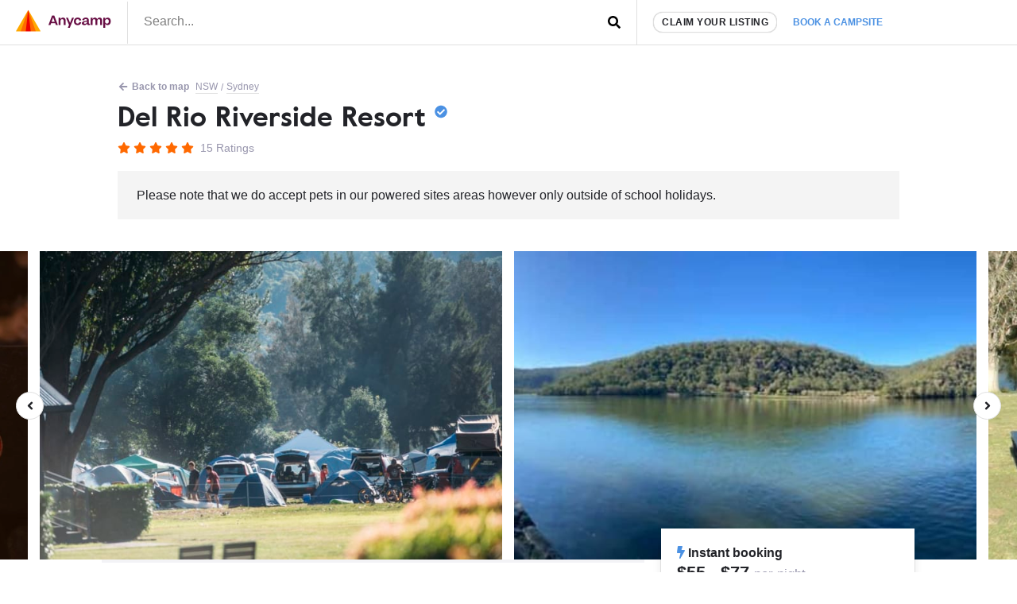

--- FILE ---
content_type: text/html; charset=UTF-8
request_url: https://www.anycamp.com.au/campsite/del-rio-riverside-resort?air_redirect=alt-free:13548
body_size: 20571
content:
<!DOCTYPE html>
  <html lang="en">

<head>
<title>Del Rio Riverside Resort - Anycamp</title>
<meta charset="utf-8">
      <link rel="amphtml" href="https://www.anycamp.com.au/campsite/del-rio-riverside-resort?amp=1">
    <link rel="canonical" href="https://www.anycamp.com.au/campsite/del-rio-riverside-resort">
  <meta name="google-site-verification" content="9OJf-MqAPOfCUWs0rELe87Xe5ardc5cQMndIBXcOjiE" />
<meta name="description" property="description" content="Really enjoyed our first camping for 3days. I would like to visit again Near Dharug National Park, Marramarra National Park, Cattai National Park, Sydney and Webbs Creek. Toilets, Drinking Water,...">
    
<meta name="image" property="image" content="https://media.anycamp.com.au/c/image/upload/s--vcBziVyK--/c_fill,h_600,w_1200/g_south_east,l_logo-white,w_250,x_80,y_40/c_fill,q_auto/b5mk7vlgvwnrungl9yvw">
    
<meta name="viewport" content="width=device-width,minimum-scale=1,initial-scale=1,user-scalable=no">
<meta property="og:url" content="https://www.anycamp.com.au/campsite/del-rio-riverside-resort">
    <meta property="og:title" content="Del Rio Riverside Resort - Anycamp">
    <meta property="og:description" content="Really enjoyed our first camping for 3days. I would like to visit again Near Dharug National Park, Marramarra National Park, Cattai National Park, Sydney and Webbs Creek. Toilets, Drinking Water,...">
    <meta property="og:type" content="website">
    <meta property="og:image" content="https://media.anycamp.com.au/c/image/upload/s--vcBziVyK--/c_fill,h_600,w_1200/g_south_east,l_logo-white,w_250,x_80,y_40/c_fill,q_auto/b5mk7vlgvwnrungl9yvw">
    <meta property="og:site_name" content="Anycamp">
    
<meta property="og:image:width" content="1200">
<meta property="og:image:height" content="630">
<meta property="fb:app_id" content="171583490116214">

  <meta name="apple-itunes-app" property="apple-itunes-app" content="app-id=1343507387, app-argument=aircamp://+search/campsite?name=Del+Rio+Riverside+Resort&address=3004 River Road, Wisemans Ferry NSW 2775&rating=5&rating_counter=15&id=5095&url=https://www.anycamp.com.au/campsite/del-rio-riverside-resort&image=https://media.anycamp.com.au/c/image/upload/s--Rl3GI_qP--/c_fill,h_400,q_auto,w_800/b5mk7vlgvwnrungl9yvw">
    

<link rel="icon" type="image/png" sizes="32x32" href="https://www.anycamp.com.au/assets/images/favicon.png">
<link rel="manifest" href="https://www.anycamp.com.au/v2/manifest.json">
<script data-ad-client="ca-pub-6812200920608917" async src="https://pagead2.googlesyndication.com/pagead/js/adsbygoogle.js" data-cfasync="false"></script>

<link rel="stylesheet" href="/v2/css/app.css?id=0638907d61f3b8c2de56">

<script data-cfasync="false" type="text/javascript" >
  window.instantIcons = {
    star: '<svg xmlns="http://www.w3.org/2000/svg" height="16" width="18" viewBox="0 0 576 512"><path d="M316.9 18C311.6 7 300.4 0 288.1 0s-23.4 7-28.8 18L195 150.3 51.4 171.5c-12 1.8-22 10.2-25.7 21.7s-.7 24.2 7.9 32.7L137.8 329 113.2 474.7c-2 12 3 24.2 12.9 31.3s23 8 33.8 2.3l128.3-68.5 128.3 68.5c10.8 5.7 23.9 4.9 33.8-2.3s14.9-19.3 12.9-31.3L438.5 329 542.7 225.9c8.6-8.5 11.7-21.2 7.9-32.7s-13.7-19.9-25.7-21.7L381.2 150.3 316.9 18z" /></svg>',
    'question-circle': '<svg xmlns="http://www.w3.org/2000/svg" height="16" width="16" viewBox="0 0 512 512"><path d="M504 256c0 137-111 248-248 248S8 393 8 256C8 119.1 119 8 256 8s248 111.1 248 248zM262.7 90c-54.5 0-89.3 23-116.5 63.8-3.5 5.3-2.4 12.4 2.7 16.3l34.7 26.3c5.2 3.9 12.6 3 16.7-2.1 17.9-22.7 30.1-35.8 57.3-35.8 20.4 0 45.7 13.1 45.7 33 0 15-12.4 22.7-32.5 34C247.1 238.5 216 254.9 216 296v4c0 6.6 5.4 12 12 12h56c6.6 0 12-5.4 12-12v-1.3c0-28.5 83.2-29.6 83.2-106.7 0-58-60.2-102-116.5-102zM256 338c-25.4 0-46 20.6-46 46 0 25.4 20.6 46 46 46s46-20.6 46-46c0-25.4-20.6-46-46-46z"/></svg>',
    'check-circle': '<svg xmlns="http://www.w3.org/2000/svg" height="16" width="16" viewBox="0 0 512 512"><path d="M504 256c0 137-111 248-248 248S8 393 8 256 119 8 256 8s248 111 248 248zM227.3 387.3l184-184c6.2-6.2 6.2-16.4 0-22.6l-22.6-22.6c-6.2-6.2-16.4-6.2-22.6 0L216 308.1l-70.1-70.1c-6.2-6.2-16.4-6.2-22.6 0l-22.6 22.6c-6.2 6.2-6.2 16.4 0 22.6l104 104c6.2 6.2 16.4 6.2 22.6 0z"/></svg>',
    'arrow-left': '<svg xmlns="http://www.w3.org/2000/svg" height="16" width="14" viewBox="0 0 448 512"><path d="M257.5 445.1l-22.2 22.2c-9.4 9.4-24.6 9.4-33.9 0L7 273c-9.4-9.4-9.4-24.6 0-33.9L201.4 44.7c9.4-9.4 24.6-9.4 33.9 0l22.2 22.2c9.5 9.5 9.3 25-.4 34.3L136.6 216H424c13.3 0 24 10.7 24 24v32c0 13.3-10.7 24-24 24H136.6l120.5 114.8c9.8 9.3 10 24.8 .4 34.3z"/></svg>',
    'arrow-left': '<svg xmlns="http://www.w3.org/2000/svg" height="16" width="14" viewBox="0 0 448 512"><path d="M257.5 445.1l-22.2 22.2c-9.4 9.4-24.6 9.4-33.9 0L7 273c-9.4-9.4-9.4-24.6 0-33.9L201.4 44.7c9.4-9.4 24.6-9.4 33.9 0l22.2 22.2c9.5 9.5 9.3 25-.4 34.3L136.6 216H424c13.3 0 24 10.7 24 24v32c0 13.3-10.7 24-24 24H136.6l120.5 114.8c9.8 9.3 10 24.8 .4 34.3z"/></svg>',
    'search': '<svg xmlns="http://www.w3.org/2000/svg" height="16" width="16" viewBox="0 0 512 512"><path d="M505 442.7L405.3 343c-4.5-4.5-10.6-7-17-7H372c27.6-35.3 44-79.7 44-128C416 93.1 322.9 0 208 0S0 93.1 0 208s93.1 208 208 208c48.3 0 92.7-16.4 128-44v16.3c0 6.4 2.5 12.5 7 17l99.7 99.7c9.4 9.4 24.6 9.4 33.9 0l28.3-28.3c9.4-9.4 9.4-24.6 .1-34zM208 336c-70.7 0-128-57.2-128-128 0-70.7 57.2-128 128-128 70.7 0 128 57.2 128 128 0 70.7-57.2 128-128 128z"/></svg>',
    'angle-left': '<svg xmlns="http://www.w3.org/2000/svg" height="16" width="8" viewBox="0 0 256 512"><path d="M31.7 239l136-136c9.4-9.4 24.6-9.4 33.9 0l22.6 22.6c9.4 9.4 9.4 24.6 0 33.9L127.9 256l96.4 96.4c9.4 9.4 9.4 24.6 0 33.9L201.7 409c-9.4 9.4-24.6 9.4-33.9 0l-136-136c-9.5-9.4-9.5-24.6-.1-34z"/></svg>',
    'angle-right': '<svg xmlns="http://www.w3.org/2000/svg" height="16" width="8" viewBox="0 0 256 512"><path d="M224.3 273l-136 136c-9.4 9.4-24.6 9.4-33.9 0l-22.6-22.6c-9.4-9.4-9.4-24.6 0-33.9l96.4-96.4-96.4-96.4c-9.4-9.4-9.4-24.6 0-33.9L54.3 103c9.4-9.4 24.6-9.4 33.9 0l136 136c9.5 9.4 9.5 24.6 .1 34z"/></svg>',
    'arrow-right': '<svg xmlns="http://www.w3.org/2000/svg" height="16" width="14" viewBox="0 0 448 512"><path d="M190.5 66.9l22.2-22.2c9.4-9.4 24.6-9.4 33.9 0L441 239c9.4 9.4 9.4 24.6 0 33.9L246.6 467.3c-9.4 9.4-24.6 9.4-33.9 0l-22.2-22.2c-9.5-9.5-9.3-25 .4-34.3L311.4 296H24c-13.3 0-24-10.7-24-24v-32c0-13.3 10.7-24 24-24h287.4L190.9 101.2c-9.8-9.3-10-24.8-.4-34.3z"/></svg>',
    'bolt': '<svg xmlns="http://www.w3.org/2000/svg" height="16" width="10" viewBox="0 0 320 512"><!--!Font Awesome Free 6.5.1 by @fontawesome  - https://fontawesome.com License - https://fontawesome.com/license/free Copyright 2023 Fonticons, Inc.--><path d="M296 160H180.6l42.6-129.8C227.2 15 215.7 0 200 0H56C44 0 33.8 8.9 32.2 20.8l-32 240C-1.7 275.2 9.5 288 24 288h118.7L96.6 482.5c-3.6 15.2 8 29.5 23.3 29.5 8.4 0 16.4-4.4 20.8-12l176-304c9.3-15.9-2.2-36-20.7-36z"/></svg>',
  }
</script>


<!-- Google tag (gtag.js) -->
  <script async src="https://www.googletagmanager.com/gtag/js?id=G-MNFD61GFTG" type="4603e509a78f74ec5690fa25-text/javascript"></script>
  <script type="4603e509a78f74ec5690fa25-text/javascript">
    window.dataLayer = window.dataLayer || [];
    function gtag(){dataLayer.push(arguments);}
    gtag('js', new Date());

    gtag('config', 'G-MNFD61GFTG', {
      'user_id': '',
    });

                    window.ecPrimaryCampsite = {"id":5095,"name":"Del Rio Riverside Resort","category":"caravan-park","brand":"","price":55};
        gtag('event', 'view_item', {
          "items": [
            window.ecPrimaryCampsite
          ]
        });
            
                            gtag('set', 'content_group', 'contentGroup1/Paid: direct');
          
                  gtag('event', 'Viewed a paid (direct) campsite', {
                                    'event_category': 'Campsite',
                          'event_label': 'Del Rio Riverside Resort',
                                'non_interaction': true,
        });
              gtag('event', 'view_item', {
                                    'content_type': 'campsite__direct__NSW',
                          'item_id': 'del-rio-riverside-resort',
                                'non_interaction': true,
        });
                </script>
                    <style type="text/css">
        .tns-visually-hidden {
          display: none;
        }
      .image-gallery-2107 {
        white-space: nowrap;
      }
      .image-gallery-2107 > .item {
        vertical-align: top;
        white-space: normal;
      }
              @media (min-width: 0px) {
          .image-gallery-2107 {
            width: 1000%;
          }
          .image-gallery-2107 > .item {
                              width: calc(10%);
                          vertical-align: top;
            white-space: normal;
          }
        }
              @media (min-width: 600px) {
          .image-gallery-2107 {
            width: 666.66666666667%;
          }
          .image-gallery-2107 > .item {
                              padding-right: 15px;
                width: calc(10% - 43px);
                          vertical-align: top;
            white-space: normal;
          }
        }
              @media (min-width: 1024px) {
          .image-gallery-2107 {
            width: 500%;
          }
          .image-gallery-2107 > .item {
                              padding-right: 15px;
                width: calc(10% - 43px);
                          vertical-align: top;
            white-space: normal;
          }
        }
              @media (min-width: 1500px) {
          .image-gallery-2107 {
            width: 400%;
          }
          .image-gallery-2107 > .item {
                              padding-right: 15px;
                width: calc(10% - 43px);
                          vertical-align: top;
            white-space: normal;
          }
        }
              @media (min-width: 1900px) {
          .image-gallery-2107 {
            width: 333.33333333333%;
          }
          .image-gallery-2107 > .item {
                              padding-right: 15px;
                width: calc(10% - 43px);
                          vertical-align: top;
            white-space: normal;
          }
        }
          </style>
    <!-- Onesignal comment for verification 88nnd4crj7 -->

</head>
<body class="text-text">
  <noscript>
      <img height="1" width="1" src="https://www.facebook.com/tr?id=251790231964753&ev=PageView&noscript=1" />
  </noscript>
    <script type="application/ld+json">
  {
    "@context": "https://schema.org",
    "@type": "BreadcrumbList",
    "itemListElement": [{
      "@type": "ListItem",
      "position": 1,
      "name": "NSW",
      "item": "https://www.anycamp.com.au/discover/nsw"
    }
        ,{
      "@type": "ListItem",
      "position": 2,
      "name": "Dharug National Park",
      "item": "https://www.anycamp.com.au/visit/dharug-national-park-nsw"
    }
        ]
  }
</script>
            <script type="application/ld+json">{"@context":"https:\/\/schema.org","@type":"Campground","name":"Del Rio Riverside Resort","url":"\/campsite\/del-rio-riverside-resort","telephone":"02 4566 4330","address":"3004 River Road, Wisemans Ferry NSW 2775","review":[{"@type":"Review","reviewBody":"Great place for families, bmx track, pools, soccer field, jumping pillow, relaxed atmosphere","reviewRating":{"@type":"Rating","ratingValue":5},"author":{"@type":"Person","name":"Lucille M."}},{"@type":"Review","reviewBody":"If you’ve got kids and looking for family fun this campsite is great. Access to the river and boats etc. Swimming pool and a fantastic new water playground with fountains. There are some other things available like cabins and bikes for hire. I’ll be honest, the facilities need an update. The café is pretty run down. If they put a decent wood fired pizza oven in they would make an absolute killing. I get this is a campsite and part of the charm is to go back to basics, but could all do with a bit of love with the showers and café area.","reviewRating":{"@type":"Rating","ratingValue":4},"author":{"@type":"Person","name":"Russ T."}},{"@type":"Review","reviewBody":"this campsite is great or kids with all the amenities and activities, its even fun getting there. We dont have kids, so probably wont go back.","reviewRating":{"@type":"Rating","ratingValue":4},"author":{"@type":"Person","name":"gareth"}},{"@type":"Review","reviewBody":"Great getaway from Sydney with the kids.","reviewRating":{"@type":"Rating","ratingValue":5},"author":{"@type":"Person","name":"Mike W."}},{"@type":"Review","reviewBody":"This place was fantastic for the children. \nThe resort itself was large and had such a variety of activities for the children to engage in. \nFacilities were clean, staff were friendly and helpful. \nWe will most certainly take the kids back to this resort when the weather is warmer 😁","reviewRating":{"@type":"Rating","ratingValue":5},"author":{"@type":"Person","name":"Kailah L."}},{"@type":"Review","reviewBody":"Very good place","reviewRating":{"@type":"Rating","ratingValue":5},"author":{"@type":"Person","name":"Evandro W."}},{"@type":"Review","reviewBody":"We had such a lovely time in late August here. The ferry was a kick to ride, having a spot that allowed fires was great, the amenities were fairly clean and it was reasonably priced, and the staff were friendly. We’ll be revisiting!","reviewRating":{"@type":"Rating","ratingValue":5},"author":{"@type":"Person","name":"Emily B."}},{"@type":"Review","reviewBody":"Great place to stay,\nStaff are great,\nLots of things for the kids to do.\nWill be back.","reviewRating":{"@type":"Rating","ratingValue":5},"author":{"@type":"Person","name":"Jay H."}},{"@type":"Review","reviewBody":"Had just the most wonderful time last year. Nice facilities, camping spots were a great size, allowed fires (WOOHOO!), local wildlife hanging about, BBQ’s available, and just an overall great atmosphere. Really fun to ride the car boat too!! Would love to return when we can!","reviewRating":{"@type":"Rating","ratingValue":5},"author":{"@type":"Person","name":"Emily B."}},{"@type":"Review","reviewBody":"Loved the family atmosphere, the plush grass, Kangaroos at dusk, the NYE fireworks were spectacular (9 & 12pm). Awesome pool, shaded playground and so much space. There is a bmx track we didn't make it to as well. You have to take a car\/walk on ferry to get to the camp which is a cute novelty, too.  You can be in the town of Wiseman's ferry within 15 mins including ferry which is a nice little break if you need it. I snuck accross without the kids to work for a spell, a lovely cafe with a view welcomed me for hours. No connectivity when we arrived (wifi was down and Optus had no service) which was a stress at first (I was supposed to be working) but a blessing after forcing us to disconnect. This is a park for those into water sports - loud boats! We aren't, but still enjoyed. It was pretty loud at night when we were there over NYE, but fun vibes overall. Will definitely go again, [family of 4, tenters]","reviewRating":{"@type":"Rating","ratingValue":5},"author":{"@type":"Person","name":"Cassie"}},{"@type":"Review","reviewBody":"Lovely park close to Sydney yet you feel a world away. They have just reopened after floods caused a significant amount of damage so there are still some renovations going on however there is enough things to do for kids including mini golf, go carts, park and jumping pillows. There is also courts for basketball and netball available.","reviewRating":{"@type":"Rating","ratingValue":5},"author":{"@type":"Person","name":"Michelle S."}},{"@type":"Review","reviewRating":{"@type":"Rating","ratingValue":5},"author":{"@type":"Person","name":"Guest A."}},{"@type":"Review","reviewBody":"Beautiful spot, entertaining for kids, clean amenities","reviewRating":{"@type":"Rating","ratingValue":5},"author":{"@type":"Person","name":"Ash L."}},{"@type":"Review","reviewBody":"Really enjoyed our first camping for 3days. I would like to visit again","reviewRating":{"@type":"Rating","ratingValue":5},"author":{"@type":"Person","name":"Jin Eun Kim"}},{"@type":"Review","reviewRating":{"@type":"Rating","ratingValue":4},"author":{"@type":"Person","name":"Camper M."}}],"areaServed":"NSW","image":"https:\/\/media.anycamp.com.au\/c\/image\/upload\/s--Rl3GI_qP--\/c_fill,h_400,q_auto,w_800\/b5mk7vlgvwnrungl9yvw","priceRange":"$55 - $77","aggregateRating":{"@type":"AggregateRating","ratingValue":5,"ratingCount":15}}</script>
            <div id="app">
    <div class="border-b">
      <div class="d:container mx-auto flex items-center">
        <div class="w-1/2 d:w-auto py-0.5 border-r pr-1 pl-1">
          <a href="https://www.anycamp.com.au" class="block">
            <img
    alt="Anycamp logo"
    width="120"
    height="28"
    style=""
        src="https://www.anycamp.com.au/v2/images/logo.png"
    class=""
      />
          </a>
        </div>
        <div class="w-1/2 self-stretch flex">
          <form method="GET" action="https://www.anycamp.com.au/discover" accept-charset="UTF-8" class="w-full relative flex items-center" target="_top">
<header-search inline-template>
  <div class="w-full">
        <input placeholder="Search..." class="py-0.4 px-1 pb-0.5 w-full h-full focus:outline-none block" v-model="query" @input="getResults" name="search" type="text" value="">
    <div class="absolute pin-r pin-t">
      <button type="submit" class="p-1">
                  <span class="instant-icon " id="instant-icon" title="" style=""></span>
<script data-cfasync="false" type="text/javascript">
  (function () {
  // Refer to instant-icons in page head.
  const iconEl = document.getElementById('instant-icon');

  iconEl.innerHTML = window.instantIcons['search'];

  iconEl.removeAttribute('id');
  })()
</script>
              </button>
    </div>
        <div class="header-search__results border w-screen d:w-full" v-if="isActive" v-cloak>
      <div class="header-search__result-box flex flex-col">
        <div class="flex-1 overflow-y-auto scrolling-touch">
          <div class="border-b flex items-center" v-if="isLoading || (results.features && results.features.length)">
            <div class="flex flex-wrap mb-0.5" v-if="results.features && results.features.length">
              <div class="px-0.5 mt-0.5" v-for="(feature, index) in results.features" :key="feature.id" :class="index > 0 ? 'border-l' : ''">
                <a :href="feature.url" class="text-text text-center no-underline block pl-0.4 pr-0.5 py-0.2 flex items-center hover:bg-grey-light rounded-sm text-left">
                  <img :src="feature.icon_src" :alt="feature.name" width="26" height="26" />
                  <span v-text="feature.name" class="font-bold flex-1 block text-primary text-small ml-0.4 flex-1"></span>
                </a>
              </div>
            </div>
            <div v-if="isLoading" class="text-left p-0.5 flex items-center ml-auto mr-0">
              <svg class="spinner" viewBox="0 0 32 32" style="width: 32px; height: 32px">
  <circle class="path" cx="16" cy="16" r="10" fill="none" strokeWidth="3"></circle>
</svg>            </div>
            <div v-if="!isLoading" class="ml-auto mr-0 p-0.5 text-faded">
            </div>
          </div>
          <div v-if="results.locations && results.locations.length" class="border-b">
            <h3 class="text-h4 px-0.5 pt-0.5 uppercase text-faded">Places</h3>
            <a :key="location.id" :href="location.url" v-for="location in results.locations" class="text-text no-underline block p-0.5 items-center hover:bg-grey-light">
              <h3 v-text="location.name" class="font-bold flex-1 text-h3"></h3>
              <p class="text-faded text-medium" v-text="location.description"></p>
            </a>
          </div>
          <div v-if="results.campsites && results.campsites.length">
            <h3 class="text-h4 px-0.5 pt-0.5 uppercase text-faded">Campsites</h3>
            <a :key="campsite.id" :href="campsite.url" v-for="campsite in results.campsites" class="text-text no-underline block p-0.5 flex items-center hover:bg-grey-light">
              <img :src="campsite.image" :alt="campsite.name" width="100" height="50" class="mr-0.5 rounded" v-bind:style="{ backgroundColor: '#' + campsite.color }" />
              <div>
                <h3 v-text="campsite.name" class="font-bold flex-1 text-h3"></h3>
                <p class="text-faded text-medium" v-text="campsite.address"></p>
              </div>
            </a>
          </div>
        </div>
      </div>
    </div>
        </div>
</header-search>
</form>        </div>
        <div class="flex-grow hidden d:flex border-l self-stretch items-center pl-1">
          <a href="https://www.anycamp.com.au/partner" class="block rounded-pill bg-white border py-0.2 px-0.5 text-small uppercase text-text no-underline font-bold tracking-0.5 shadow whitespace-no-wrap">Claim your listing</a>
          <div class="relative">
            <a href="https://www.anycamp.com.au/stay/search" target="_blank" class="no-underline text-text p-1 text-booking-blue text-small font-bold uppercase whitespace-no-wrap js-book-a-campsite-link relative z-10 bg-white block rounded-t-md">Book a campsite</a>
            <div class="hidden js-stay-search-popover">
    <div class="fixed pin js-stay-search-popover-overlay" style="background-color:rgba(0,0,0,0.4); z-index: 9"></div>
    <div class="absolute bg-white shadow-spread pin-r z-10 rounded-md" style="top:100%; border-top-right-radius: 0">
      <iframe src="about:blank" width="400" height="600" class="rounded-md js-search-frame m-0.2 block"
        style="border-top-right-radius: 0"></iframe>
    </div>
  </div>
          </div>
        </div>
      </div>
    </div>
                <article class="pb-4">
  <div class="container mx-auto d:my-1">
    <div class="flex flex-wrap items-center pt-0 pt-1 px-0.8 text-small text-faded">
      <a href="https://www.anycamp.com.au/map?lat=-33.405184&amp;lon=150.966858"
        class="w-full d:w-auto mx-0.2 text-faded hover:text-primary mr-0.2 my-0.2 pb-1px no-underline font-bold">
          <span class="instant-icon mr-1px" id="instant-icon" title="" style=""></span>
<script data-cfasync="false" type="text/javascript">
  (function () {
  // Refer to instant-icons in page head.
  const iconEl = document.getElementById('instant-icon');

  iconEl.innerHTML = window.instantIcons['arrow-left'];

  iconEl.removeAttribute('id');
  })()
</script>
         Back to map</a>
      <a href="https://www.anycamp.com.au/discover/nsw"
        class="mx-0.2 text-faded mr-0.2 my-0.2 no-underline border-b over:text-primary">NSW</a>
            / <a href="https://www.anycamp.com.au/discover/nsw/sydney"
        class="whitespace-no-wrap mr-0.2 ml-0.2 my-0.2 mx-0.2 text-faded no-underline border-b hover:text-primary">Sydney</a>
          </div>
    <header class="px-1 pt-0.2 pb-1 mb-0.5">
      <h1 class="text-h1 leading-h font-serif">
        Del Rio Riverside Resort
                  <span class="instant-icon text-booking-blue fill-booking-blue" id="instant-icon" title="" style="top:-5px; position: relative; width: 16px;"></span>
<script data-cfasync="false" type="text/javascript">
  (function () {
  // Refer to instant-icons in page head.
  const iconEl = document.getElementById('instant-icon');

  iconEl.innerHTML = window.instantIcons['check-circle'];

  iconEl.removeAttribute('id');
  })()
</script>
              </h1>
      <div class="mt-0.6 text-h4">
        <span class="inline-block">
      <span class="instant-icon fill-primary" id="instant-icon" title="" style="width: 16px"></span>
<script data-cfasync="false" type="text/javascript">
  (function () {
  // Refer to instant-icons in page head.
  const iconEl = document.getElementById('instant-icon');

  iconEl.innerHTML = window.instantIcons['star'];

  iconEl.removeAttribute('id');
  })()
</script>
        <span class="instant-icon fill-primary" id="instant-icon" title="" style="width: 16px"></span>
<script data-cfasync="false" type="text/javascript">
  (function () {
  // Refer to instant-icons in page head.
  const iconEl = document.getElementById('instant-icon');

  iconEl.innerHTML = window.instantIcons['star'];

  iconEl.removeAttribute('id');
  })()
</script>
        <span class="instant-icon fill-primary" id="instant-icon" title="" style="width: 16px"></span>
<script data-cfasync="false" type="text/javascript">
  (function () {
  // Refer to instant-icons in page head.
  const iconEl = document.getElementById('instant-icon');

  iconEl.innerHTML = window.instantIcons['star'];

  iconEl.removeAttribute('id');
  })()
</script>
        <span class="instant-icon fill-primary" id="instant-icon" title="" style="width: 16px"></span>
<script data-cfasync="false" type="text/javascript">
  (function () {
  // Refer to instant-icons in page head.
  const iconEl = document.getElementById('instant-icon');

  iconEl.innerHTML = window.instantIcons['star'];

  iconEl.removeAttribute('id');
  })()
</script>
        <span class="instant-icon fill-primary" id="instant-icon" title="" style="width: 16px"></span>
<script data-cfasync="false" type="text/javascript">
  (function () {
  // Refer to instant-icons in page head.
  const iconEl = document.getElementById('instant-icon');

  iconEl.innerHTML = window.instantIcons['star'];

  iconEl.removeAttribute('id');
  })()
</script>
  </span>
  <span class="text-faded ml-0.2">15 Ratings</span>
      </div>
      <div class="d:hidden mt-1 flex">
        <a href="https://www.anycamp.com.au/ios?s=detail-banner" target="_blank" class="mr-0.5">
  <img
    alt="Download Anycamp on iOS App Store"
    width="120"
    height="40"
    style=""
        src="https://www.anycamp.com.au/assets/images/app-store-banner.png"
    class=""
      />
</a>
<a href="https://www.anycamp.com.au/android?s=detail-banner" target="_blank">
  <img
    alt="Download Anycamp on iOS App Store"
    width="134"
    height="40"
    style=""
        src="https://www.anycamp.com.au/assets/images/play-store-banner.png"
    class=""
      />
</a>      </div>
                  <p class="p-1 bg-grey-light mt-1">
        <span class="fa fa-exclamation-triangle mr-0.2"></span> Please note that we do accept pets in our powered sites areas however only outside of school holidays.
      </p>
          </header>
  </div>
  <div class="relative js-image-gallery-wrapper" style="font-size: 0;">
      <div class="bg-grey-light slider-pre-load d:bg-white gallery js-image-gallery overflow-hidden image-gallery-2107">
                <a
        class="item inline-block js-image-gallery-slide"
        href="https://media.anycamp.com.au/c/image/upload/s--MYWON1gt--/c_fill,h_1080,q_auto,w_1920/b5mk7vlgvwnrungl9yvw"
        target="_blank"
        data-caption="Photo by Mandi V."
        >
        <img 
            class="tns-lazy-img d:hidden w-full"
                      
            
            src="https://media.anycamp.com.au/c/image/upload/s--Rl3GI_qP--/c_fill,h_400,q_auto,w_800/b5mk7vlgvwnrungl9yvw"
                      data-src="https://media.anycamp.com.au/c/image/upload/s--Rl3GI_qP--/c_fill,h_400,q_auto,w_800/b5mk7vlgvwnrungl9yvw"
            alt="Photo by Mandi V."
            width="800"
            height="400"
            style="background-color:#25363E"
          />
          <img 
            class="tns-lazy-img hidden d:block w-full"
                                    src="https://media.anycamp.com.au/c/image/upload/s--gtx7peoF--/c_fill,h_480,q_auto,w_720/b5mk7vlgvwnrungl9yvw"
                        data-src="https://media.anycamp.com.au/c/image/upload/s--gtx7peoF--/c_fill,h_480,q_auto,w_720/b5mk7vlgvwnrungl9yvw"
            alt="Photo by Mandi V."
            width="720"
            height="480"
            style="background-color:#25363E"
          />
        </a>
                <a
        class="item inline-block js-image-gallery-slide"
        href="https://media.anycamp.com.au/c/image/upload/s--6N3TCPSO--/c_fill,h_1080,q_auto,w_1920/v1/production/app_campsite_uploads/kxzzflcqql2g5oymexas"
        target="_blank"
        data-caption="Photo by Kailah L."
        >
        <img 
            class="tns-lazy-img d:hidden w-full"
                      
                      src="data:image/svg+xml,%3Csvg xmlns='http://www.w3.org/2000/svg' viewBox='0 0 800 400'%3E%3C/svg%3E"
                      data-src="https://media.anycamp.com.au/c/image/upload/s--jrFagGNf--/c_fill,h_400,q_auto,w_800/v1/production/app_campsite_uploads/kxzzflcqql2g5oymexas"
            alt="Photo by Kailah L."
            width="800"
            height="400"
            style="background-color:#6DADDE"
          />
          <img 
            class="tns-lazy-img hidden d:block w-full"
                                    src="https://media.anycamp.com.au/c/image/upload/s--4WySvd6S--/c_fill,h_480,q_auto,w_720/v1/production/app_campsite_uploads/kxzzflcqql2g5oymexas"
                        data-src="https://media.anycamp.com.au/c/image/upload/s--4WySvd6S--/c_fill,h_480,q_auto,w_720/v1/production/app_campsite_uploads/kxzzflcqql2g5oymexas"
            alt="Photo by Kailah L."
            width="720"
            height="480"
            style="background-color:#6DADDE"
          />
        </a>
                <a
        class="item inline-block js-image-gallery-slide"
        href="https://media.anycamp.com.au/c/image/upload/s--KNDcrs5v--/c_fill,h_1080,q_auto,w_1920/v1/production/gmizexxzgzuqrmtigtiy"
        target="_blank"
        data-caption="Photo by Tracy N David Ross"
        >
        <img 
            class="tns-lazy-img d:hidden w-full"
                      
                      src="data:image/svg+xml,%3Csvg xmlns='http://www.w3.org/2000/svg' viewBox='0 0 800 400'%3E%3C/svg%3E"
                      data-src="https://media.anycamp.com.au/c/image/upload/s--j3CexdKz--/c_fill,h_400,q_auto,w_800/v1/production/gmizexxzgzuqrmtigtiy"
            alt="Photo by Tracy N David Ross"
            width="800"
            height="400"
            style="background-color:#817E53"
          />
          <img 
            class="tns-lazy-img hidden d:block w-full"
                                    src="https://media.anycamp.com.au/c/image/upload/s--zqKhHH7y--/c_fill,h_480,q_auto,w_720/v1/production/gmizexxzgzuqrmtigtiy"
                        data-src="https://media.anycamp.com.au/c/image/upload/s--zqKhHH7y--/c_fill,h_480,q_auto,w_720/v1/production/gmizexxzgzuqrmtigtiy"
            alt="Photo by Tracy N David Ross"
            width="720"
            height="480"
            style="background-color:#817E53"
          />
        </a>
                <a
        class="item inline-block js-image-gallery-slide"
        href="https://media.anycamp.com.au/c/image/upload/s--2JG47GgI--/c_fill,h_1080,q_auto,w_1920/v1/production/lupykbs5jilu6hvjuvj5"
        target="_blank"
        data-caption="Photo by Tracy N David Ross"
        >
        <img 
            class="tns-lazy-img d:hidden w-full"
                      
                      src="data:image/svg+xml,%3Csvg xmlns='http://www.w3.org/2000/svg' viewBox='0 0 800 400'%3E%3C/svg%3E"
                      data-src="https://media.anycamp.com.au/c/image/upload/s--lyfNBWPM--/c_fill,h_400,q_auto,w_800/v1/production/lupykbs5jilu6hvjuvj5"
            alt="Photo by Tracy N David Ross"
            width="800"
            height="400"
            style="background-color:#578273"
          />
          <img 
            class="tns-lazy-img hidden d:block w-full"
                                    src="data:image/svg+xml,%3Csvg xmlns='http://www.w3.org/2000/svg' viewBox='0 0 720 480'%3E%3C/svg%3E"
                        data-src="https://media.anycamp.com.au/c/image/upload/s--TTe5SDJd--/c_fill,h_480,q_auto,w_720/v1/production/lupykbs5jilu6hvjuvj5"
            alt="Photo by Tracy N David Ross"
            width="720"
            height="480"
            style="background-color:#578273"
          />
        </a>
                <a
        class="item inline-block js-image-gallery-slide"
        href="https://media.anycamp.com.au/c/image/upload/s--3EqZiKCf--/c_fill,h_1080,q_auto,w_1920/v1/production/app_campsite_uploads/k2s4ohx96a2oc0onyxod"
        target="_blank"
        data-caption="Photo by Russ T."
        >
        <img 
            class="tns-lazy-img d:hidden w-full"
                      
                      src="data:image/svg+xml,%3Csvg xmlns='http://www.w3.org/2000/svg' viewBox='0 0 800 400'%3E%3C/svg%3E"
                      data-src="https://media.anycamp.com.au/c/image/upload/s--OqFx7bdW--/c_fill,h_400,q_auto,w_800/v1/production/app_campsite_uploads/k2s4ohx96a2oc0onyxod"
            alt="Photo by Russ T."
            width="800"
            height="400"
            style="background-color:#403835"
          />
          <img 
            class="tns-lazy-img hidden d:block w-full"
                                    src="data:image/svg+xml,%3Csvg xmlns='http://www.w3.org/2000/svg' viewBox='0 0 720 480'%3E%3C/svg%3E"
                        data-src="https://media.anycamp.com.au/c/image/upload/s--wjIadM-y--/c_fill,h_480,q_auto,w_720/v1/production/app_campsite_uploads/k2s4ohx96a2oc0onyxod"
            alt="Photo by Russ T."
            width="720"
            height="480"
            style="background-color:#403835"
          />
        </a>
                <a
        class="item inline-block js-image-gallery-slide"
        href="https://media.anycamp.com.au/c/image/upload/s--QpSOYyNl--/c_fill,h_1080,q_auto,w_1920/v1/production/app_campsite_uploads/fudlehjsnmngaorzfm17"
        target="_blank"
        data-caption="Photo by Russ T."
        >
        <img 
            class="tns-lazy-img d:hidden w-full"
                      
                      src="data:image/svg+xml,%3Csvg xmlns='http://www.w3.org/2000/svg' viewBox='0 0 800 400'%3E%3C/svg%3E"
                      data-src="https://media.anycamp.com.au/c/image/upload/s--jEiKyKUL--/c_fill,h_400,q_auto,w_800/v1/production/app_campsite_uploads/fudlehjsnmngaorzfm17"
            alt="Photo by Russ T."
            width="800"
            height="400"
            style="background-color:#CDB372"
          />
          <img 
            class="tns-lazy-img hidden d:block w-full"
                                    src="data:image/svg+xml,%3Csvg xmlns='http://www.w3.org/2000/svg' viewBox='0 0 720 480'%3E%3C/svg%3E"
                        data-src="https://media.anycamp.com.au/c/image/upload/s--jZdqrVQ3--/c_fill,h_480,q_auto,w_720/v1/production/app_campsite_uploads/fudlehjsnmngaorzfm17"
            alt="Photo by Russ T."
            width="720"
            height="480"
            style="background-color:#CDB372"
          />
        </a>
                <a
        class="item inline-block js-image-gallery-slide"
        href="https://media.anycamp.com.au/c/image/upload/s--6zE4CxV---/c_fill,h_1080,q_auto,w_1920/rxkzqbxdnpklyeymob1i"
        target="_blank"
        data-caption="Photo by Mandi V."
        >
        <img 
            class="tns-lazy-img d:hidden w-full"
                      
                      src="data:image/svg+xml,%3Csvg xmlns='http://www.w3.org/2000/svg' viewBox='0 0 800 400'%3E%3C/svg%3E"
                      data-src="https://media.anycamp.com.au/c/image/upload/s--IrgnhzkF--/c_fill,h_400,q_auto,w_800/rxkzqbxdnpklyeymob1i"
            alt="Photo by Mandi V."
            width="800"
            height="400"
            style="background-color:#1D2A31"
          />
          <img 
            class="tns-lazy-img hidden d:block w-full"
                                    src="data:image/svg+xml,%3Csvg xmlns='http://www.w3.org/2000/svg' viewBox='0 0 720 480'%3E%3C/svg%3E"
                        data-src="https://media.anycamp.com.au/c/image/upload/s--ISJEhkof--/c_fill,h_480,q_auto,w_720/rxkzqbxdnpklyeymob1i"
            alt="Photo by Mandi V."
            width="720"
            height="480"
            style="background-color:#1D2A31"
          />
        </a>
                <a
        class="item inline-block js-image-gallery-slide"
        href="https://media.anycamp.com.au/c/image/upload/s--Yf1leeTL--/c_fill,h_1080,q_auto,w_1920/yvs9ivva1nhjgtrn5tvb"
        target="_blank"
        data-caption="Photo by Mandi V."
        >
        <img 
            class="tns-lazy-img d:hidden w-full"
                      
                      src="data:image/svg+xml,%3Csvg xmlns='http://www.w3.org/2000/svg' viewBox='0 0 800 400'%3E%3C/svg%3E"
                      data-src="https://media.anycamp.com.au/c/image/upload/s--eodl9r5s--/c_fill,h_400,q_auto,w_800/yvs9ivva1nhjgtrn5tvb"
            alt="Photo by Mandi V."
            width="800"
            height="400"
            style="background-color:#C8C27E"
          />
          <img 
            class="tns-lazy-img hidden d:block w-full"
                                    src="data:image/svg+xml,%3Csvg xmlns='http://www.w3.org/2000/svg' viewBox='0 0 720 480'%3E%3C/svg%3E"
                        data-src="https://media.anycamp.com.au/c/image/upload/s--W6XwDdUQ--/c_fill,h_480,q_auto,w_720/yvs9ivva1nhjgtrn5tvb"
            alt="Photo by Mandi V."
            width="720"
            height="480"
            style="background-color:#C8C27E"
          />
        </a>
                <a
        class="item inline-block js-image-gallery-slide"
        href="https://media.anycamp.com.au/c/image/upload/s--Y5M7ssox--/c_fill,h_1080,q_auto,w_1920/gxruigxseet0i2jjbdcv"
        target="_blank"
        data-caption="Photo by Mandi V."
        >
        <img 
            class="tns-lazy-img d:hidden w-full"
                      
                      src="data:image/svg+xml,%3Csvg xmlns='http://www.w3.org/2000/svg' viewBox='0 0 800 400'%3E%3C/svg%3E"
                      data-src="https://media.anycamp.com.au/c/image/upload/s--3qOvjAOl--/c_fill,h_400,q_auto,w_800/gxruigxseet0i2jjbdcv"
            alt="Photo by Mandi V."
            width="800"
            height="400"
            style="background-color:#301F1D"
          />
          <img 
            class="tns-lazy-img hidden d:block w-full"
                                    src="data:image/svg+xml,%3Csvg xmlns='http://www.w3.org/2000/svg' viewBox='0 0 720 480'%3E%3C/svg%3E"
                        data-src="https://media.anycamp.com.au/c/image/upload/s--p7KYYynQ--/c_fill,h_480,q_auto,w_720/gxruigxseet0i2jjbdcv"
            alt="Photo by Mandi V."
            width="720"
            height="480"
            style="background-color:#301F1D"
          />
        </a>
                <a
        class="item inline-block js-image-gallery-slide"
        href="https://media.anycamp.com.au/c/image/upload/s--dmUe-EgI--/c_fill,h_1080,q_auto,w_1920/acnfa2xtlef9ge3zopxn"
        target="_blank"
        data-caption="Photo by Mandi V."
        >
        <img 
            class="tns-lazy-img d:hidden w-full"
                      
                      src="data:image/svg+xml,%3Csvg xmlns='http://www.w3.org/2000/svg' viewBox='0 0 800 400'%3E%3C/svg%3E"
                      data-src="https://media.anycamp.com.au/c/image/upload/s--19KUJBVw--/c_fill,h_400,q_auto,w_800/acnfa2xtlef9ge3zopxn"
            alt="Photo by Mandi V."
            width="800"
            height="400"
            style="background-color:#2E1C12"
          />
          <img 
            class="tns-lazy-img hidden d:block w-full"
                                    src="https://media.anycamp.com.au/c/image/upload/s--mjCIx_bh--/c_fill,h_480,q_auto,w_720/acnfa2xtlef9ge3zopxn"
                        data-src="https://media.anycamp.com.au/c/image/upload/s--mjCIx_bh--/c_fill,h_480,q_auto,w_720/acnfa2xtlef9ge3zopxn"
            alt="Photo by Mandi V."
            width="720"
            height="480"
            style="background-color:#2E1C12"
          />
        </a>
              </div>
      <div class="controls text-h3 text-text js-slider-controls">
        <div class="absolute pin-l pin-t pin-b flex items-center py-1 pl-1 pr-3 outline-none">
          <span class="rounded-circle bg-white inline-block text-center border" style="width:35px; height:35px; line-height: 35px;">
            <span class="instant-icon " id="instant-icon" title="" style=""></span>
<script data-cfasync="false" type="text/javascript">
  (function () {
  // Refer to instant-icons in page head.
  const iconEl = document.getElementById('instant-icon');

  iconEl.innerHTML = window.instantIcons['angle-left'];

  iconEl.removeAttribute('id');
  })()
</script>
          </span>
        </div>
        <div class="absolute pin-r pin-t pin-b flex items-center p-1 pr-1 pl-3 outline-none">
          <span class="rounded-circle bg-white inline-block text-center border" style="width:35px; height:35px; line-height: 35px;">
            <span class="instant-icon " id="instant-icon" title="" style=""></span>
<script data-cfasync="false" type="text/javascript">
  (function () {
  // Refer to instant-icons in page head.
  const iconEl = document.getElementById('instant-icon');

  iconEl.innerHTML = window.instantIcons['angle-right'];

  iconEl.removeAttribute('id');
  })()
</script>
          </span>
        </div>
      </div>
    </div>
      
  <div class="container mx-auto">
    <div class="d:flex">
      <div class="d:w-2/3">
        
        <hr id="section-features" />
        <section class="px-1 pb-1 pt-0.5">
          <h2 class="text-h2 mb-1.5 text-text pt-0.5 flex justify-between ">
  Features
</h2>          <h4 class="text-h4 text-faded uppercase tracking-0.5 font-normal mb-1">
  Popular
</h4><ul class="list-reset flex flex-wrap ">
          <li class="w-1/2 d:w-1/3 flex items-center mb-0.8 ">
      <div class="mr-0.6">
        <img
    alt="Icon for Toilets"
    width="27"
    height="27"
    style=""
        src="https://media.anycamp.com.au/c/image/fetch/s--9ZHqozM9--/c_pad,f_auto,h_54,q_auto,w_54/https://www.anycamp.com.au/v2/images/feature-icons/feature_8.png"
    class=" "
      />
      </div>
              Toilets
          </li>
          <li class="w-1/2 d:w-1/3 flex items-center mb-0.8 ">
      <div class="mr-0.6">
        <img
    alt="Icon for Drinking Water"
    width="27"
    height="27"
    style=""
        src="https://media.anycamp.com.au/c/image/fetch/s--P48f48xy--/c_pad,f_auto,h_54,q_auto,w_54/https://www.anycamp.com.au/v2/images/feature-icons/feature_9.png"
    class=" "
      />
      </div>
              Drinking Water
          </li>
          <li class="w-1/2 d:w-1/3 flex items-center mb-0.8 ">
      <div class="mr-0.6">
        <img
    alt="Icon for BBQ Areas"
    width="27"
    height="27"
    style=""
        src="https://media.anycamp.com.au/c/image/fetch/s--ueb-OcUk--/c_pad,f_auto,h_54,q_auto,w_54/https://www.anycamp.com.au/v2/images/feature-icons/feature_10.png"
    class=" "
      />
      </div>
              BBQ Areas
          </li>
          <li class="w-1/2 d:w-1/3 flex items-center mb-0.8 ">
      <div class="mr-0.6">
        <img
    alt="Icon for Powered sites"
    width="27"
    height="27"
    style=""
        src="https://media.anycamp.com.au/c/image/fetch/s--9NM88nQA--/c_pad,f_auto,h_54,q_auto,w_54/https://www.anycamp.com.au/v2/images/feature-icons/feature_11.png"
    class=" "
      />
      </div>
              Powered sites
          </li>
          <li class="w-1/2 d:w-1/3 flex items-center mb-0.8 ">
      <div class="mr-0.6">
        <img
    alt="Icon for Showers"
    width="27"
    height="27"
    style=""
        src="https://media.anycamp.com.au/c/image/fetch/s--JpBMee_t--/c_pad,f_auto,h_54,q_auto,w_54/https://www.anycamp.com.au/v2/images/feature-icons/feature_29.png"
    class=" "
      />
      </div>
              Showers
          </li>
          <li class="w-1/2 d:w-1/3 flex items-center mb-0.8 ">
      <div class="mr-0.6">
        <img
    alt="Icon for Swimming"
    width="27"
    height="27"
    style=""
        src="https://media.anycamp.com.au/c/image/fetch/s--bR59CiHK--/c_pad,f_auto,h_54,q_auto,w_54/https://www.anycamp.com.au/v2/images/feature-icons/feature_43.png"
    class=" "
      />
      </div>
              Swimming
          </li>
          <li class="w-1/2 d:w-1/3 flex items-center mb-0.8 ">
      <div class="mr-0.6">
        <img
    alt="Icon for Allows fires"
    width="27"
    height="27"
    style=""
        src="https://media.anycamp.com.au/c/image/fetch/s--CEn_jnzh--/c_pad,f_auto,h_54,q_auto,w_54/https://www.anycamp.com.au/v2/images/feature-icons/feature_54.png"
    class=" "
      />
      </div>
              Allows fires
          </li>
  </ul>

<center>
  <button
    class="uppercase text-faded border no-underline inline-block text-small font-bold py-0.4 px-1 tracking-0.5  js-toggle-modal-m36yQ2xPpJcz2H2RS"
    style="border-radius:17px"
    on="tap:m36yQ2xPpJcz2H2RS"
  >
    View all features
  </button>
</center>

<div class="modal--invisible fixed pin p-1 z-10 modal" id="m36yQ2xPpJcz2H2RS">
    <div class="fixed pin js-toggle-modal-m36yQ2xPpJcz2H2RS" style="background: rgba(0,0,0,0.5);"></div>
    <div class="container mx-auto relative z-1 h-full">
      <a class="pin-r pin-t absolute px-1 py-1 d:px-3 d:py-2 z-1 js-toggle-modal-m36yQ2xPpJcz2H2RS text-text" href="#">
        <span class="fa fa-times"></span>
      </a>
      <div class="overflow-y-auto scrolling-touch absolute pin desktop:m-1 modal__content">
        <div class="bg-white pt-0.5 px-1">
  <div>
    <h4 class="text-h4 text-faded uppercase tracking-0.5 font-normal py-0.5 mb-0.5 bg-white">
  Popular
</h4>    <ul class="list-reset flex flex-wrap ">
          <li class="w-1/2 d:w-1/3 flex items-center mb-0.8 line-through text-faded-light">
      <div class="mr-0.6">
        <img
    alt="Icon for Pets Allowed"
    width="27"
    height="27"
    style=""
        src="https://media.anycamp.com.au/c/image/fetch/s--GtKB2oyj--/c_pad,f_auto,h_54,q_auto,w_54/https://www.anycamp.com.au/v2/images/feature-icons/feature_6.png"
    class="greyscale "
      />
      </div>
              Pets Allowed
          </li>
          <li class="w-1/2 d:w-1/3 flex items-center mb-0.8 line-through text-faded-light">
      <div class="mr-0.6">
        <img
    alt="Icon for Free"
    width="27"
    height="27"
    style=""
        src="https://media.anycamp.com.au/c/image/fetch/s--u2-9cWwr--/c_pad,f_auto,h_54,q_auto,w_54/https://www.anycamp.com.au/v2/images/feature-icons/feature_7.png"
    class="greyscale "
      />
      </div>
              Free
          </li>
          <li class="w-1/2 d:w-1/3 flex items-center mb-0.8 ">
      <div class="mr-0.6">
        <img
    alt="Icon for Toilets"
    width="27"
    height="27"
    style=""
        src="https://media.anycamp.com.au/c/image/fetch/s--9ZHqozM9--/c_pad,f_auto,h_54,q_auto,w_54/https://www.anycamp.com.au/v2/images/feature-icons/feature_8.png"
    class=" "
      />
      </div>
              Toilets
          </li>
          <li class="w-1/2 d:w-1/3 flex items-center mb-0.8 ">
      <div class="mr-0.6">
        <img
    alt="Icon for Drinking Water"
    width="27"
    height="27"
    style=""
        src="https://media.anycamp.com.au/c/image/fetch/s--P48f48xy--/c_pad,f_auto,h_54,q_auto,w_54/https://www.anycamp.com.au/v2/images/feature-icons/feature_9.png"
    class=" "
      />
      </div>
              Drinking Water
          </li>
          <li class="w-1/2 d:w-1/3 flex items-center mb-0.8 ">
      <div class="mr-0.6">
        <img
    alt="Icon for BBQ Areas"
    width="27"
    height="27"
    style=""
        src="https://media.anycamp.com.au/c/image/fetch/s--ueb-OcUk--/c_pad,f_auto,h_54,q_auto,w_54/https://www.anycamp.com.au/v2/images/feature-icons/feature_10.png"
    class=" "
      />
      </div>
              BBQ Areas
          </li>
          <li class="w-1/2 d:w-1/3 flex items-center mb-0.8 ">
      <div class="mr-0.6">
        <img
    alt="Icon for Powered sites"
    width="27"
    height="27"
    style=""
        src="https://media.anycamp.com.au/c/image/fetch/s--9NM88nQA--/c_pad,f_auto,h_54,q_auto,w_54/https://www.anycamp.com.au/v2/images/feature-icons/feature_11.png"
    class=" "
      />
      </div>
              Powered sites
          </li>
          <li class="w-1/2 d:w-1/3 flex items-center mb-0.8 ">
      <div class="mr-0.6">
        <img
    alt="Icon for Showers"
    width="27"
    height="27"
    style=""
        src="https://media.anycamp.com.au/c/image/fetch/s--JpBMee_t--/c_pad,f_auto,h_54,q_auto,w_54/https://www.anycamp.com.au/v2/images/feature-icons/feature_29.png"
    class=" "
      />
      </div>
              Showers
          </li>
          <li class="w-1/2 d:w-1/3 flex items-center mb-0.8 ">
      <div class="mr-0.6">
        <img
    alt="Icon for Swimming"
    width="27"
    height="27"
    style=""
        src="https://media.anycamp.com.au/c/image/fetch/s--bR59CiHK--/c_pad,f_auto,h_54,q_auto,w_54/https://www.anycamp.com.au/v2/images/feature-icons/feature_43.png"
    class=" "
      />
      </div>
              Swimming
          </li>
          <li class="w-1/2 d:w-1/3 flex items-center mb-0.8 ">
      <div class="mr-0.6">
        <img
    alt="Icon for Allows fires"
    width="27"
    height="27"
    style=""
        src="https://media.anycamp.com.au/c/image/fetch/s--CEn_jnzh--/c_pad,f_auto,h_54,q_auto,w_54/https://www.anycamp.com.au/v2/images/feature-icons/feature_54.png"
    class=" "
      />
      </div>
              Allows fires
          </li>
  </ul>  </div>
  <div>
    <h4 class="text-h4 text-faded uppercase tracking-0.5 font-normal py-0.5 mb-0.5 bg-white">
  Activities
</h4>    <ul class="list-reset flex flex-wrap ">
          <li class="w-1/2 d:w-1/3 flex items-center mb-0.8 line-through text-faded-light">
      <div class="mr-0.6">
        <img
    alt="Icon for Water slide"
    width="27"
    height="27"
    style=""
        src="https://media.anycamp.com.au/c/image/fetch/s--RdvKO115--/c_pad,f_auto,h_54,q_auto,w_54/https://www.anycamp.com.au/v2/images/feature-icons/feature_3.png"
    class="greyscale "
      />
      </div>
              Water slide
          </li>
          <li class="w-1/2 d:w-1/3 flex items-center mb-0.8 ">
      <div class="mr-0.6">
        <img
    alt="Icon for Biking"
    width="27"
    height="27"
    style=""
        src="https://media.anycamp.com.au/c/image/fetch/s--eOL0j_n2--/c_pad,f_auto,h_54,q_auto,w_54/https://www.anycamp.com.au/v2/images/feature-icons/feature_39.png"
    class=" "
      />
      </div>
              Biking
          </li>
          <li class="w-1/2 d:w-1/3 flex items-center mb-0.8 ">
      <div class="mr-0.6">
        <img
    alt="Icon for Hiking"
    width="27"
    height="27"
    style=""
        src="https://media.anycamp.com.au/c/image/fetch/s--OGaXtxDC--/c_pad,f_auto,h_54,q_auto,w_54/https://www.anycamp.com.au/v2/images/feature-icons/feature_40.png"
    class=" "
      />
      </div>
              Hiking
          </li>
          <li class="w-1/2 d:w-1/3 flex items-center mb-0.8 ">
      <div class="mr-0.6">
        <img
    alt="Icon for Fishing"
    width="27"
    height="27"
    style=""
        src="https://media.anycamp.com.au/c/image/fetch/s--sF6mN8VC--/c_pad,f_auto,h_54,q_auto,w_54/https://www.anycamp.com.au/v2/images/feature-icons/feature_41.png"
    class=" "
      />
      </div>
              Fishing
          </li>
          <li class="w-1/2 d:w-1/3 flex items-center mb-0.8 ">
      <div class="mr-0.6">
        <img
    alt="Icon for Walking Trails"
    width="27"
    height="27"
    style=""
        src="https://media.anycamp.com.au/c/image/fetch/s--7NOQiMlo--/c_pad,f_auto,h_54,q_auto,w_54/https://www.anycamp.com.au/v2/images/feature-icons/feature_42.png"
    class=" "
      />
      </div>
              Walking Trails
          </li>
          <li class="w-1/2 d:w-1/3 flex items-center mb-0.8 line-through text-faded-light">
      <div class="mr-0.6">
        <img
    alt="Icon for 4WD Trails"
    width="27"
    height="27"
    style=""
        src="https://media.anycamp.com.au/c/image/fetch/s--nnNC7s5i--/c_pad,f_auto,h_54,q_auto,w_54/https://www.anycamp.com.au/v2/images/feature-icons/feature_44.png"
    class="greyscale "
      />
      </div>
              4WD Trails
          </li>
          <li class="w-1/2 d:w-1/3 flex items-center mb-0.8 line-through text-faded-light">
      <div class="mr-0.6">
        <img
    alt="Icon for Bar"
    width="27"
    height="27"
    style=""
        src="https://media.anycamp.com.au/c/image/fetch/s--vDIrnLw8--/c_pad,f_auto,h_54,q_auto,w_54/https://www.anycamp.com.au/v2/images/feature-icons/feature_48.png"
    class="greyscale "
      />
      </div>
              Bar
          </li>
  </ul>  </div>
  <div>
    <h4 class="text-h4 text-faded uppercase tracking-0.5 font-normal py-0.5 mb-0.5 bg-white">
  Type
</h4>    <ul class="list-reset flex flex-wrap ">
          <li class="w-1/2 d:w-1/3 flex items-center mb-0.8 line-through text-faded-light">
      <div class="mr-0.6">
        <img
    alt="Icon for Next to car"
    width="27"
    height="27"
    style=""
        src="https://media.anycamp.com.au/c/image/fetch/s--PacKp6Un--/c_pad,f_auto,h_54,q_auto,w_54/https://www.anycamp.com.au/v2/images/feature-icons/feature_12.png"
    class="greyscale "
      />
      </div>
              Next to car
          </li>
          <li class="w-1/2 d:w-1/3 flex items-center mb-0.8 line-through text-faded-light">
      <div class="mr-0.6">
        <img
    alt="Icon for Allotted Site"
    width="27"
    height="27"
    style=""
        src="https://media.anycamp.com.au/c/image/fetch/s--fGTC1fFp--/c_pad,f_auto,h_54,q_auto,w_54/https://www.anycamp.com.au/v2/images/feature-icons/feature_13.png"
    class="greyscale "
      />
      </div>
              Allotted Site
          </li>
          <li class="w-1/2 d:w-1/3 flex items-center mb-0.8 line-through text-faded-light">
      <div class="mr-0.6">
        <img
    alt="Icon for Short walk to car"
    width="27"
    height="27"
    style=""
        src="https://media.anycamp.com.au/c/image/fetch/s--_z40zNUV--/c_pad,f_auto,h_54,q_auto,w_54/https://www.anycamp.com.au/v2/images/feature-icons/feature_14.png"
    class="greyscale "
      />
      </div>
              Short walk to car
          </li>
          <li class="w-1/2 d:w-1/3 flex items-center mb-0.8 ">
      <div class="mr-0.6">
        <img
    alt="Icon for Caravans"
    width="27"
    height="27"
    style=""
        src="https://media.anycamp.com.au/c/image/fetch/s--WrbM24-Q--/c_pad,f_auto,h_54,q_auto,w_54/https://www.anycamp.com.au/v2/images/feature-icons/feature_15.png"
    class=" "
      />
      </div>
              Caravans
          </li>
          <li class="w-1/2 d:w-1/3 flex items-center mb-0.8 ">
      <div class="mr-0.6">
        <img
    alt="Icon for Camper Trailers"
    width="27"
    height="27"
    style=""
        src="https://media.anycamp.com.au/c/image/fetch/s--TuYK0Bnj--/c_pad,f_auto,h_54,q_auto,w_54/https://www.anycamp.com.au/v2/images/feature-icons/feature_16.png"
    class=" "
      />
      </div>
              Camper Trailers
          </li>
          <li class="w-1/2 d:w-1/3 flex items-center mb-0.8 line-through text-faded-light">
      <div class="mr-0.6">
        <img
    alt="Icon for Glamping"
    width="27"
    height="27"
    style=""
        src="https://media.anycamp.com.au/c/image/fetch/s--VDAuRXFw--/c_pad,f_auto,h_54,q_auto,w_54/https://www.anycamp.com.au/v2/images/feature-icons/feature_17.png"
    class="greyscale "
      />
      </div>
              Glamping
          </li>
          <li class="w-1/2 d:w-1/3 flex items-center mb-0.8 ">
      <div class="mr-0.6">
        <img
    alt="Icon for Cabins Available"
    width="27"
    height="27"
    style=""
        src="https://media.anycamp.com.au/c/image/fetch/s--Dvbr-lPD--/c_pad,f_auto,h_54,q_auto,w_54/https://www.anycamp.com.au/v2/images/feature-icons/feature_33.png"
    class=" "
      />
      </div>
              Cabins Available
          </li>
          <li class="w-1/2 d:w-1/3 flex items-center mb-0.8 line-through text-faded-light">
      <div class="mr-0.6">
        <img
    alt="Icon for Pub"
    width="27"
    height="27"
    style=""
        src="https://media.anycamp.com.au/c/image/fetch/s--V9ojjho2--/c_pad,f_auto,h_54,q_auto,w_54/https://www.anycamp.com.au/v2/images/feature-icons/feature_64.png"
    class="greyscale "
      />
      </div>
              Pub
          </li>
  </ul>  </div>
  <div>
    <h4 class="text-h4 text-faded uppercase tracking-0.5 font-normal py-0.5 mb-0.5 bg-white">
  For Kids
</h4>    <ul class="list-reset flex flex-wrap ">
          <li class="w-1/2 d:w-1/3 flex items-center mb-0.8 line-through text-faded-light">
      <div class="mr-0.6">
        <img
    alt="Icon for Jumping pillow"
    width="27"
    height="27"
    style=""
        src="https://media.anycamp.com.au/c/image/fetch/s--Oo6wiOq8--/c_pad,f_auto,h_54,q_auto,w_54/https://www.anycamp.com.au/v2/images/feature-icons/feature_1.png"
    class="greyscale "
      />
      </div>
              Jumping pillow
          </li>
          <li class="w-1/2 d:w-1/3 flex items-center mb-0.8 line-through text-faded-light">
      <div class="mr-0.6">
        <img
    alt="Icon for Horse riding"
    width="27"
    height="27"
    style=""
        src="https://media.anycamp.com.au/c/image/fetch/s--bXpe47yN--/c_pad,f_auto,h_54,q_auto,w_54/https://www.anycamp.com.au/v2/images/feature-icons/feature_45.png"
    class="greyscale "
      />
      </div>
              Horse riding
          </li>
          <li class="w-1/2 d:w-1/3 flex items-center mb-0.8 ">
      <div class="mr-0.6">
        <img
    alt="Icon for Kids play park"
    width="27"
    height="27"
    style=""
        src="https://media.anycamp.com.au/c/image/fetch/s--HZYom0W0--/c_pad,f_auto,h_54,q_auto,w_54/https://www.anycamp.com.au/v2/images/feature-icons/feature_46.png"
    class=" "
      />
      </div>
              Kids play park
          </li>
          <li class="w-1/2 d:w-1/3 flex items-center mb-0.8 line-through text-faded-light">
      <div class="mr-0.6">
        <img
    alt="Icon for Organised kids activities"
    width="27"
    height="27"
    style=""
        src="https://media.anycamp.com.au/c/image/fetch/s--TC2J5bN9--/c_pad,f_auto,h_54,q_auto,w_54/https://www.anycamp.com.au/v2/images/feature-icons/feature_47.png"
    class="greyscale "
      />
      </div>
              Organised kids activities
          </li>
          <li class="w-1/2 d:w-1/3 flex items-center mb-0.8 line-through text-faded-light">
      <div class="mr-0.6">
        <img
    alt="Icon for TAWK Supporters"
    width="27"
    height="27"
    style=""
        src="https://media.anycamp.com.au/c/image/fetch/s--NrmFxsXx--/c_pad,f_auto,h_54,q_auto,w_54/https://www.anycamp.com.au/v2/images/feature-icons/feature_63.png"
    class="greyscale "
      />
      </div>
              TAWK Supporters
          </li>
  </ul>  </div>
  <div>
    <h4 class="text-h4 text-faded uppercase tracking-0.5 font-normal py-0.5 mb-0.5 bg-white">
  Ownership
</h4>    <ul class="list-reset flex flex-wrap ">
          <li class="w-1/2 d:w-1/3 flex items-center mb-0.8 line-through text-faded-light">
      <div class="mr-0.6">
        <img
    alt="Icon for National Parks"
    width="27"
    height="27"
    style=""
        src="https://media.anycamp.com.au/c/image/fetch/s--wUnnl9Kv--/c_pad,f_auto,h_54,q_auto,w_54/https://www.anycamp.com.au/v2/images/feature-icons/feature_18.png"
    class="greyscale "
      />
      </div>
              National Parks
          </li>
          <li class="w-1/2 d:w-1/3 flex items-center mb-0.8 line-through text-faded-light">
      <div class="mr-0.6">
        <img
    alt="Icon for State Forest"
    width="27"
    height="27"
    style=""
        src="https://media.anycamp.com.au/c/image/fetch/s---XpU9zKS--/c_pad,f_auto,h_54,q_auto,w_54/https://www.anycamp.com.au/v2/images/feature-icons/feature_19.png"
    class="greyscale "
      />
      </div>
              State Forest
          </li>
          <li class="w-1/2 d:w-1/3 flex items-center mb-0.8 line-through text-faded-light">
      <div class="mr-0.6">
        <img
    alt="Icon for Independent"
    width="27"
    height="27"
    style=""
        src="https://media.anycamp.com.au/c/image/fetch/s--ThdfNPqx--/c_pad,f_auto,h_54,q_auto,w_54/https://www.anycamp.com.au/v2/images/feature-icons/feature_20.png"
    class="greyscale "
      />
      </div>
              Independent
          </li>
          <li class="w-1/2 d:w-1/3 flex items-center mb-0.8 line-through text-faded-light">
      <div class="mr-0.6">
        <img
    alt="Icon for BIG4"
    width="27"
    height="27"
    style=""
        src="https://media.anycamp.com.au/c/image/fetch/s--SrjRozAv--/c_pad,f_auto,h_54,q_auto,w_54/https://www.anycamp.com.au/v2/images/feature-icons/feature_21.png"
    class="greyscale "
      />
      </div>
              BIG4
          </li>
          <li class="w-1/2 d:w-1/3 flex items-center mb-0.8 line-through text-faded-light">
      <div class="mr-0.6">
        <img
    alt="Icon for Kui Parks"
    width="27"
    height="27"
    style=""
        src="https://media.anycamp.com.au/c/image/fetch/s--wBPqm8uB--/c_pad,f_auto,h_54,q_auto,w_54/https://www.anycamp.com.au/v2/images/feature-icons/feature_55.png"
    class="greyscale "
      />
      </div>
              Kui Parks
          </li>
          <li class="w-1/2 d:w-1/3 flex items-center mb-0.8 line-through text-faded-light">
      <div class="mr-0.6">
        <img
    alt="Icon for Aspen Parks"
    width="27"
    height="27"
    style=""
        src="https://media.anycamp.com.au/c/image/fetch/s--NfDTLTL6--/c_pad,f_auto,h_54,q_auto,w_54/https://www.anycamp.com.au/v2/images/feature-icons/feature_58.png"
    class="greyscale "
      />
      </div>
              Aspen Parks
          </li>
          <li class="w-1/2 d:w-1/3 flex items-center mb-0.8 line-through text-faded-light">
      <div class="mr-0.6">
        <img
    alt="Icon for Discovery Holiday Parks"
    width="27"
    height="27"
    style=""
        src="https://media.anycamp.com.au/c/image/fetch/s--zU1jqBVu--/c_pad,f_auto,h_54,q_auto,w_54/https://www.anycamp.com.au/v2/images/feature-icons/feature_59.png"
    class="greyscale "
      />
      </div>
              Discovery Holiday Parks
          </li>
          <li class="w-1/2 d:w-1/3 flex items-center mb-0.8 line-through text-faded-light">
      <div class="mr-0.6">
        <img
    alt="Icon for Family Parks"
    width="27"
    height="27"
    style=""
        src="https://media.anycamp.com.au/c/image/fetch/s--JMhlD69H--/c_pad,f_auto,h_54,q_auto,w_54/https://www.anycamp.com.au/v2/images/feature-icons/feature_60.png"
    class="greyscale "
      />
      </div>
              Family Parks
          </li>
          <li class="w-1/2 d:w-1/3 flex items-center mb-0.8 line-through text-faded-light">
      <div class="mr-0.6">
        <img
    alt="Icon for Reflections"
    width="27"
    height="27"
    style=""
        src="https://media.anycamp.com.au/c/image/fetch/s--aTIusc6s--/c_pad,f_auto,h_54,q_auto,w_54/https://www.anycamp.com.au/v2/images/feature-icons/feature_61.png"
    class="greyscale "
      />
      </div>
              Reflections
          </li>
          <li class="w-1/2 d:w-1/3 flex items-center mb-0.8 line-through text-faded-light">
      <div class="mr-0.6">
        <img
    alt="Icon for Top Parks"
    width="27"
    height="27"
    style=""
        src="https://media.anycamp.com.au/c/image/fetch/s--wyAkqHa3--/c_pad,f_auto,h_54,q_auto,w_54/https://www.anycamp.com.au/v2/images/feature-icons/feature_62.png"
    class="greyscale "
      />
      </div>
              Top Parks
          </li>
          <li class="w-1/2 d:w-1/3 flex items-center mb-0.8 line-through text-faded-light">
      <div class="mr-0.6">
        <img
    alt="Icon for NRMA"
    width="27"
    height="27"
    style=""
        src="https://media.anycamp.com.au/c/image/fetch/s---K8nb1xJ--/c_pad,f_auto,h_54,q_auto,w_54/https://www.anycamp.com.au/v2/images/feature-icons/feature_69.png"
    class="greyscale "
      />
      </div>
              NRMA
          </li>
          <li class="w-1/2 d:w-1/3 flex items-center mb-0.8 line-through text-faded-light">
      <div class="mr-0.6">
        <img
    alt="Icon for Holiday Haven"
    width="27"
    height="27"
    style=""
        src="https://media.anycamp.com.au/c/image/fetch/s--ElRJJYQM--/c_pad,f_auto,h_54,q_auto,w_54/https://www.anycamp.com.au/v2/images/feature-icons/feature_70.png"
    class="greyscale "
      />
      </div>
              Holiday Haven
          </li>
          <li class="w-1/2 d:w-1/3 flex items-center mb-0.8 line-through text-faded-light">
      <div class="mr-0.6">
        <img
    alt="Icon for Ingenia"
    width="27"
    height="27"
    style=""
        src="https://media.anycamp.com.au/c/image/fetch/s--9fRYCVQ0--/c_pad,f_auto,h_54,q_auto,w_54/https://www.anycamp.com.au/v2/images/feature-icons/feature_71.png"
    class="greyscale "
      />
      </div>
              Ingenia
          </li>
  </ul>  </div>
  <div>
    <h4 class="text-h4 text-faded uppercase tracking-0.5 font-normal py-0.5 mb-0.5 bg-white">
  Access
</h4>    <ul class="list-reset flex flex-wrap ">
          <li class="w-1/2 d:w-1/3 flex items-center mb-0.8 line-through text-faded-light">
      <div class="mr-0.6">
        <img
    alt="Icon for Hike in"
    width="27"
    height="27"
    style=""
        src="https://media.anycamp.com.au/c/image/fetch/s--yr7mkbTD--/c_pad,f_auto,h_54,q_auto,w_54/https://www.anycamp.com.au/v2/images/feature-icons/feature_22.png"
    class="greyscale "
      />
      </div>
              Hike in
          </li>
          <li class="w-1/2 d:w-1/3 flex items-center mb-0.8 ">
      <div class="mr-0.6">
        <img
    alt="Icon for Car"
    width="27"
    height="27"
    style=""
        src="https://media.anycamp.com.au/c/image/fetch/s--vY_F1CJQ--/c_pad,f_auto,h_54,q_auto,w_54/https://www.anycamp.com.au/v2/images/feature-icons/feature_23.png"
    class=" "
      />
      </div>
              Car
          </li>
          <li class="w-1/2 d:w-1/3 flex items-center mb-0.8 line-through text-faded-light">
      <div class="mr-0.6">
        <img
    alt="Icon for 4WD only"
    width="27"
    height="27"
    style=""
        src="https://media.anycamp.com.au/c/image/fetch/s--VWVCI9po--/c_pad,f_auto,h_54,q_auto,w_54/https://www.anycamp.com.au/v2/images/feature-icons/feature_24.png"
    class="greyscale "
      />
      </div>
              4WD only
          </li>
          <li class="w-1/2 d:w-1/3 flex items-center mb-0.8 line-through text-faded-light">
      <div class="mr-0.6">
        <img
    alt="Icon for Disabled Access"
    width="27"
    height="27"
    style=""
        src="https://media.anycamp.com.au/c/image/fetch/s--TY5KeZ0a--/c_pad,f_auto,h_54,q_auto,w_54/https://www.anycamp.com.au/v2/images/feature-icons/feature_25.png"
    class="greyscale "
      />
      </div>
              Disabled Access
          </li>
  </ul>  </div>
  <div>
    <h4 class="text-h4 text-faded uppercase tracking-0.5 font-normal py-0.5 mb-0.5 bg-white">
  Other
</h4>    <ul class="list-reset flex flex-wrap ">
          <li class="w-1/2 d:w-1/3 flex items-center mb-0.8 ">
      <div class="mr-0.6">
        <img
    alt="Icon for Firewood for sale"
    width="27"
    height="27"
    style=""
        src="https://media.anycamp.com.au/c/image/fetch/s--D9AL9rVL--/c_pad,f_auto,h_54,q_auto,w_54/https://www.anycamp.com.au/v2/images/feature-icons/feature_28.png"
    class=" "
      />
      </div>
              Firewood for sale
          </li>
          <li class="w-1/2 d:w-1/3 flex items-center mb-0.8 ">
      <div class="mr-0.6">
        <img
    alt="Icon for Boat Ramp Nearby"
    width="27"
    height="27"
    style=""
        src="https://media.anycamp.com.au/c/image/fetch/s--AbR9qQ8_--/c_pad,f_auto,h_54,q_auto,w_54/https://www.anycamp.com.au/v2/images/feature-icons/feature_30.png"
    class=" "
      />
      </div>
              Boat Ramp Nearby
          </li>
          <li class="w-1/2 d:w-1/3 flex items-center mb-0.8 ">
      <div class="mr-0.6">
        <img
    alt="Icon for Wifi"
    width="27"
    height="27"
    style=""
        src="https://media.anycamp.com.au/c/image/fetch/s--dcAFj9QL--/c_pad,f_auto,h_54,q_auto,w_54/https://www.anycamp.com.au/v2/images/feature-icons/feature_31.png"
    class=" "
      />
      </div>
              Wifi
          </li>
          <li class="w-1/2 d:w-1/3 flex items-center mb-0.8 ">
      <div class="mr-0.6">
        <img
    alt="Icon for Phone Reception"
    width="27"
    height="27"
    style=""
        src="https://media.anycamp.com.au/c/image/fetch/s--qONrf5Xw--/c_pad,f_auto,h_54,q_auto,w_54/https://www.anycamp.com.au/v2/images/feature-icons/feature_32.png"
    class=" "
      />
      </div>
              Phone Reception
          </li>
          <li class="w-1/2 d:w-1/3 flex items-center mb-0.8 ">
      <div class="mr-0.6">
        <img
    alt="Icon for Dump Spot"
    width="27"
    height="27"
    style=""
        src="https://media.anycamp.com.au/c/image/fetch/s--mJl-bgCT--/c_pad,f_auto,h_54,q_auto,w_54/https://www.anycamp.com.au/v2/images/feature-icons/feature_34.png"
    class=" "
      />
      </div>
              Dump Spot
          </li>
          <li class="w-1/2 d:w-1/3 flex items-center mb-0.8 ">
      <div class="mr-0.6">
        <img
    alt="Icon for Garbage"
    width="27"
    height="27"
    style=""
        src="https://media.anycamp.com.au/c/image/fetch/s--x-40ZZvB--/c_pad,f_auto,h_54,q_auto,w_54/https://www.anycamp.com.au/v2/images/feature-icons/feature_35.png"
    class=" "
      />
      </div>
              Garbage
          </li>
          <li class="w-1/2 d:w-1/3 flex items-center mb-0.8 ">
      <div class="mr-0.6">
        <img
    alt="Icon for Swimming pool"
    width="27"
    height="27"
    style=""
        src="https://media.anycamp.com.au/c/image/fetch/s--AKsZD2FD--/c_pad,f_auto,h_54,q_auto,w_54/https://www.anycamp.com.au/v2/images/feature-icons/feature_36.png"
    class=" "
      />
      </div>
              Swimming pool
          </li>
          <li class="w-1/2 d:w-1/3 flex items-center mb-0.8 ">
      <div class="mr-0.6">
        <img
    alt="Icon for Water (Non Drinking)"
    width="27"
    height="27"
    style=""
        src="https://media.anycamp.com.au/c/image/fetch/s--NYxcaZj1--/c_pad,f_auto,h_54,q_auto,w_54/https://www.anycamp.com.au/v2/images/feature-icons/feature_37.png"
    class=" "
      />
      </div>
              Water (Non Drinking)
          </li>
          <li class="w-1/2 d:w-1/3 flex items-center mb-0.8 ">
      <div class="mr-0.6">
        <img
    alt="Icon for Laundry"
    width="27"
    height="27"
    style=""
        src="https://media.anycamp.com.au/c/image/fetch/s--0acxeLzl--/c_pad,f_auto,h_54,q_auto,w_54/https://www.anycamp.com.au/v2/images/feature-icons/feature_38.png"
    class=" "
      />
      </div>
              Laundry
          </li>
          <li class="w-1/2 d:w-1/3 flex items-center mb-0.8 line-through text-faded-light">
      <div class="mr-0.6">
        <img
    alt="Icon for Coffee Nearby"
    width="27"
    height="27"
    style=""
        src="https://media.anycamp.com.au/c/image/fetch/s--4AH3wtJD--/c_pad,f_auto,h_54,q_auto,w_54/https://www.anycamp.com.au/v2/images/feature-icons/feature_49.png"
    class="greyscale "
      />
      </div>
              Coffee Nearby
          </li>
          <li class="w-1/2 d:w-1/3 flex items-center mb-0.8 ">
      <div class="mr-0.6">
        <img
    alt="Icon for Boat Cleaning Facilities"
    width="27"
    height="27"
    style=""
        src="https://media.anycamp.com.au/c/image/fetch/s--bK7x5qXu--/c_pad,f_auto,h_54,q_auto,w_54/https://www.anycamp.com.au/v2/images/feature-icons/feature_50.png"
    class=" "
      />
      </div>
              Boat Cleaning Facilities
          </li>
          <li class="w-1/2 d:w-1/3 flex items-center mb-0.8 ">
      <div class="mr-0.6">
        <img
    alt="Icon for Cafe onsite"
    width="27"
    height="27"
    style=""
        src="https://media.anycamp.com.au/c/image/fetch/s--G93LaLuU--/c_pad,f_auto,h_54,q_auto,w_54/https://www.anycamp.com.au/v2/images/feature-icons/feature_51.png"
    class=" "
      />
      </div>
              Cafe onsite
          </li>
          <li class="w-1/2 d:w-1/3 flex items-center mb-0.8 line-through text-faded-light">
      <div class="mr-0.6">
        <img
    alt="Icon for 4WD beach driving"
    width="27"
    height="27"
    style=""
        src="https://media.anycamp.com.au/c/image/fetch/s--kTnBjFet--/c_pad,f_auto,h_54,q_auto,w_54/https://www.anycamp.com.au/v2/images/feature-icons/feature_53.png"
    class="greyscale "
      />
      </div>
              4WD beach driving
          </li>
  </ul>  </div>
</div>
      </div>
    </div>
  </div>
          </section>

        <hr id="section-campfire-companions" />

        
        <div class="my-1 px-1">
          <div class="custom-ad-unit text-center">
  <a href="https://www.amazon.com.au/dp/B0FHWYTM2F" target="_blank" rel="noopener" title="Campfire Companions: Puzzles & Adventures - The perfect camping companion book" class="block no-underline t:flex items-center hover:bg-grey-light rounded-md py-1" onclick="if (!window.__cfRLUnblockHandlers) return false; if(typeof gtag !== 'undefined') { gtag('event', 'click', { 'event_category': 'ad_unit', 'event_label': 'campfire_companions_book' }); }" data-cf-modified-4603e509a78f74ec5690fa25-="">
          <img 
      src="/assets/images/campfire-companions.png"
        alt="Campfire Companions: Puzzles & Adventures - The perfect camping companion book with puzzles, games and adventures for the whole family" 
        class="w-1/2 t:w-1/4 h-auto"
        loading="lazy" />
        <div class="text-sm text-text mt-0.5 px-1 font-medium text-left">
      <h2 class="text-lg font-bold mb-0.5">Campfire Companions: Puzzles & Adventures</h2>
      <p class="text-sm mb-0.5">The perfect camping companion book with mazes, crosswords, journal, colouring pages and a campfire quiz for the whole family.</p>
      <span class="text-primary font-bold">Out now on Amazon &rsaquo;</span>
    </div>
  </a>
</div>
        </div>

                <hr id="section-manager" />
        <section class="px-1 pb-1 pt-0.5">
          <h2 class="text-h2 mb-1.5 text-text pt-0.5 flex justify-between ">
  Verified listing
</h2>          <div>
  <div class="flex items-center mb-1">
    <div>
      <img
    alt="Photo of Mandi Veitch"
    width="50"
    height="50"
    style=""
        data-src="https://media.anycamp.com.au/c/image/upload/w_1.0,ar_1.0,c_fill/w_200,h_200/ljrwdo3lz5zs8a3fvtcm"
    src="data:image/svg+xml,%3Csvg xmlns='http://www.w3.org/2000/svg' viewBox='0 0 50 50'%3E%3C/svg%3E"
    class="lazy rounded-circle"
      />
    </div>
    <p class="font-bold ml-0.5">
      <span class="d:block">Mandi Veitch, campsite manager, </span>Anycamper since July 2019</p>
  </div>
  <p>This listing has been verified by the campsite manager and was last updated <strong>November 2025</strong>.</p>
</div>        </section>
        
        <div class="d:hidden">
          <hr id="section-booking" />
                    <section class="pb-1 pt-0.5">
            <h2 class="text-h2 mb-1.5 text-text pt-0.5 flex justify-between px-1">
  <span><span class="fa fa-bolt text-booking-blue"></span>
            Instant booking</span>
</h2>            <div class="shadow-spread border m-1">
              <div class="relative bg-white d:block ">
    <div class="hidden d:block border-b p-1">
          <div class="mb-0.2 font-bold">
        <span class="instant-icon fill-booking-blue" id="instant-icon" title="" style="width: 10px;"></span>
<script data-cfasync="false" type="text/javascript">
  (function () {
  // Refer to instant-icons in page head.
  const iconEl = document.getElementById('instant-icon');

  iconEl.innerHTML = window.instantIcons['bolt'];

  iconEl.removeAttribute('id');
  })()
</script>
         Instant booking
      </div>
        <div class="text-h2 font-bold leading-none">$55  - $77 <span class="text-faded mt-0.2 leading-none text-base font-normal">per night</span></div>
  </div>
  
      <div id="stay-search-lbdGCwyYjzPOykHC"></div>
<div id="stay-search-lbdGCwyYjzPOykHC-alternatives" style="display: none" class="pt-1">
  <h3 class="px-1 pb-0.5">No availability? Check out these places nearby...</h3>
  <ul class="list-reset">
    <li>
    <a href="https://www.anycamp.com.au/campsite/ingenia-holidays-avina?air_redirect=direct" class="no-underline block flex items-center justify-between hover:bg-grey-light px-1 py-0.5 js-ec-alternative" data-campsite-id="5293">
      <div class="mr-0.2">
        <h3 class="text-body text-booking-blue text-base">Ingenia Holidays Avina</h3>
        <div class="text-small my-0.2">
          <span class="inline-block">
      <span class="instant-icon fill-primary" id="instant-icon" title="" style="width: 14px"></span>
<script data-cfasync="false" type="text/javascript">
  (function () {
  // Refer to instant-icons in page head.
  const iconEl = document.getElementById('instant-icon');

  iconEl.innerHTML = window.instantIcons['star'];

  iconEl.removeAttribute('id');
  })()
</script>
        <span class="instant-icon fill-primary" id="instant-icon" title="" style="width: 14px"></span>
<script data-cfasync="false" type="text/javascript">
  (function () {
  // Refer to instant-icons in page head.
  const iconEl = document.getElementById('instant-icon');

  iconEl.innerHTML = window.instantIcons['star'];

  iconEl.removeAttribute('id');
  })()
</script>
        <span class="instant-icon fill-primary" id="instant-icon" title="" style="width: 14px"></span>
<script data-cfasync="false" type="text/javascript">
  (function () {
  // Refer to instant-icons in page head.
  const iconEl = document.getElementById('instant-icon');

  iconEl.innerHTML = window.instantIcons['star'];

  iconEl.removeAttribute('id');
  })()
</script>
        <span class="instant-icon fill-primary" id="instant-icon" title="" style="width: 14px"></span>
<script data-cfasync="false" type="text/javascript">
  (function () {
  // Refer to instant-icons in page head.
  const iconEl = document.getElementById('instant-icon');

  iconEl.innerHTML = window.instantIcons['star'];

  iconEl.removeAttribute('id');
  })()
</script>
        <span class="instant-icon fill-primary" id="instant-icon" title="" style="width: 14px"></span>
<script data-cfasync="false" type="text/javascript">
  (function () {
  // Refer to instant-icons in page head.
  const iconEl = document.getElementById('instant-icon');

  iconEl.innerHTML = window.instantIcons['star'];

  iconEl.removeAttribute('id');
  })()
</script>
  </span>
  <span class="text-faded ml-0.2">3 Ratings</span>
        </div>
        <div class="text-text my-0.2 text-small items-center">
        <span class="whitespace-no-wrap mr-0.2 py-0.2 inline-block">
      <img
    alt="Icon for Pets Allowed"
    width="13"
    height="13"
    style=""
        src="https://media.anycamp.com.au/c/image/fetch/s--GtKB2oyj--/c_pad,f_auto,h_54,q_auto,w_54/https://www.anycamp.com.au/v2/images/feature-icons/feature_6.png"
    class="greyscale "
      />
      <span> Pets Allowed</span>
    </span>
      
</div>        <p class="mt-0 text-small text-faded">17.3 km's away</p>
      </div>
      <span class="no-underline font-bold py-0.4 px-0.4 flex leading-none items-center text-text">
                  <div class="bg-booking-blue text-white rounded-md flex items-center p-0.4">
          <div class="mr-0.2 flex items-center">
          <span class="instant-icon mr-0.2 fill-white" id="instant-icon" title="" style="width: 8px;"></span>
<script data-cfasync="false" type="text/javascript">
  (function () {
  // Refer to instant-icons in page head.
  const iconEl = document.getElementById('instant-icon');

  iconEl.innerHTML = window.instantIcons['bolt'];

  iconEl.removeAttribute('id');
  })()
</script>
           $57
          </div>
          <span class="instant-icon fill-white" id="instant-icon" title="" style="width: 11px;"></span>
<script data-cfasync="false" type="text/javascript">
  (function () {
  // Refer to instant-icons in page head.
  const iconEl = document.getElementById('instant-icon');

  iconEl.innerHTML = window.instantIcons['arrow-right'];

  iconEl.removeAttribute('id');
  })()
</script>
          </div>
              </span>
    </a>
  </li>
    <li>
    <a href="https://www.anycamp.com.au/campsite/ingenia-holidays-sydney-hills?air_redirect=direct" class="no-underline block flex items-center justify-between hover:bg-grey-light px-1 py-0.5 js-ec-alternative" data-campsite-id="5304">
      <div class="mr-0.2">
        <h3 class="text-body text-booking-blue text-base">Ingenia Holidays Sydney Hills</h3>
        <div class="text-small my-0.2">
          <span class="inline-block">
      <span class="instant-icon fill-primary" id="instant-icon" title="" style="width: 14px"></span>
<script data-cfasync="false" type="text/javascript">
  (function () {
  // Refer to instant-icons in page head.
  const iconEl = document.getElementById('instant-icon');

  iconEl.innerHTML = window.instantIcons['star'];

  iconEl.removeAttribute('id');
  })()
</script>
        <span class="instant-icon fill-primary" id="instant-icon" title="" style="width: 14px"></span>
<script data-cfasync="false" type="text/javascript">
  (function () {
  // Refer to instant-icons in page head.
  const iconEl = document.getElementById('instant-icon');

  iconEl.innerHTML = window.instantIcons['star'];

  iconEl.removeAttribute('id');
  })()
</script>
        <span class="instant-icon fill-primary" id="instant-icon" title="" style="width: 14px"></span>
<script data-cfasync="false" type="text/javascript">
  (function () {
  // Refer to instant-icons in page head.
  const iconEl = document.getElementById('instant-icon');

  iconEl.innerHTML = window.instantIcons['star'];

  iconEl.removeAttribute('id');
  })()
</script>
        <span class="instant-icon fill-faded" id="instant-icon" title="" style="width: 14px"></span>
<script data-cfasync="false" type="text/javascript">
  (function () {
  // Refer to instant-icons in page head.
  const iconEl = document.getElementById('instant-icon');

  iconEl.innerHTML = window.instantIcons['star'];

  iconEl.removeAttribute('id');
  })()
</script>
        <span class="instant-icon fill-faded" id="instant-icon" title="" style="width: 14px"></span>
<script data-cfasync="false" type="text/javascript">
  (function () {
  // Refer to instant-icons in page head.
  const iconEl = document.getElementById('instant-icon');

  iconEl.innerHTML = window.instantIcons['star'];

  iconEl.removeAttribute('id');
  })()
</script>
  </span>
  <span class="text-faded ml-0.2">7 Ratings</span>
        </div>
        <div class="text-text my-0.2 text-small items-center">
        <span class="whitespace-no-wrap mr-0.2 py-0.2 inline-block">
      <img
    alt="Icon for Pets Allowed"
    width="13"
    height="13"
    style=""
        src="https://media.anycamp.com.au/c/image/fetch/s--GtKB2oyj--/c_pad,f_auto,h_54,q_auto,w_54/https://www.anycamp.com.au/v2/images/feature-icons/feature_6.png"
    class="greyscale "
      />
      <span> Pets Allowed</span>
    </span>
      
</div>        <p class="mt-0 text-small text-faded">20.6 km's away</p>
      </div>
      <span class="no-underline font-bold py-0.4 px-0.4 flex leading-none items-center text-text">
                  <div class="bg-booking-blue text-white rounded-md flex items-center p-0.4">
          <div class="mr-0.2 flex items-center">
          <span class="instant-icon mr-0.2 fill-white" id="instant-icon" title="" style="width: 8px;"></span>
<script data-cfasync="false" type="text/javascript">
  (function () {
  // Refer to instant-icons in page head.
  const iconEl = document.getElementById('instant-icon');

  iconEl.innerHTML = window.instantIcons['bolt'];

  iconEl.removeAttribute('id');
  })()
</script>
           $35
          </div>
          <span class="instant-icon fill-white" id="instant-icon" title="" style="width: 11px;"></span>
<script data-cfasync="false" type="text/javascript">
  (function () {
  // Refer to instant-icons in page head.
  const iconEl = document.getElementById('instant-icon');

  iconEl.innerHTML = window.instantIcons['arrow-right'];

  iconEl.removeAttribute('id');
  })()
</script>
          </div>
              </span>
    </a>
  </li>
    <li>
    <a href="https://www.anycamp.com.au/campsite/nrma-ocean-beach-holiday-park?air_redirect=direct" class="no-underline block flex items-center justify-between hover:bg-grey-light px-1 py-0.5 js-ec-alternative" data-campsite-id="4679">
      <div class="mr-0.2">
        <h3 class="text-body text-booking-blue text-base">NRMA Ocean Beach Holiday Resort</h3>
        <div class="text-small my-0.2">
          <span class="inline-block">
      <span class="instant-icon fill-primary" id="instant-icon" title="" style="width: 14px"></span>
<script data-cfasync="false" type="text/javascript">
  (function () {
  // Refer to instant-icons in page head.
  const iconEl = document.getElementById('instant-icon');

  iconEl.innerHTML = window.instantIcons['star'];

  iconEl.removeAttribute('id');
  })()
</script>
        <span class="instant-icon fill-primary" id="instant-icon" title="" style="width: 14px"></span>
<script data-cfasync="false" type="text/javascript">
  (function () {
  // Refer to instant-icons in page head.
  const iconEl = document.getElementById('instant-icon');

  iconEl.innerHTML = window.instantIcons['star'];

  iconEl.removeAttribute('id');
  })()
</script>
        <span class="instant-icon fill-primary" id="instant-icon" title="" style="width: 14px"></span>
<script data-cfasync="false" type="text/javascript">
  (function () {
  // Refer to instant-icons in page head.
  const iconEl = document.getElementById('instant-icon');

  iconEl.innerHTML = window.instantIcons['star'];

  iconEl.removeAttribute('id');
  })()
</script>
        <span class="instant-icon fill-primary" id="instant-icon" title="" style="width: 14px"></span>
<script data-cfasync="false" type="text/javascript">
  (function () {
  // Refer to instant-icons in page head.
  const iconEl = document.getElementById('instant-icon');

  iconEl.innerHTML = window.instantIcons['star'];

  iconEl.removeAttribute('id');
  })()
</script>
        <span class="instant-icon fill-faded" id="instant-icon" title="" style="width: 14px"></span>
<script data-cfasync="false" type="text/javascript">
  (function () {
  // Refer to instant-icons in page head.
  const iconEl = document.getElementById('instant-icon');

  iconEl.innerHTML = window.instantIcons['star'];

  iconEl.removeAttribute('id');
  })()
</script>
  </span>
  <span class="text-faded ml-0.2">26 Ratings</span>
        </div>
        <div class="text-text my-0.2 text-small items-center">
        
</div>        <p class="mt-0 text-small text-faded">21.6 km's away</p>
      </div>
      <span class="no-underline font-bold py-0.4 px-0.4 flex leading-none items-center text-text">
                  <div class="bg-booking-blue text-white rounded-md flex items-center p-0.4">
          <div class="mr-0.2 flex items-center">
          <span class="instant-icon mr-0.2 fill-white" id="instant-icon" title="" style="width: 8px;"></span>
<script data-cfasync="false" type="text/javascript">
  (function () {
  // Refer to instant-icons in page head.
  const iconEl = document.getElementById('instant-icon');

  iconEl.innerHTML = window.instantIcons['bolt'];

  iconEl.removeAttribute('id');
  })()
</script>
           $91
          </div>
          <span class="instant-icon fill-white" id="instant-icon" title="" style="width: 11px;"></span>
<script data-cfasync="false" type="text/javascript">
  (function () {
  // Refer to instant-icons in page head.
  const iconEl = document.getElementById('instant-icon');

  iconEl.innerHTML = window.instantIcons['arrow-right'];

  iconEl.removeAttribute('id');
  })()
</script>
          </div>
              </span>
    </a>
  </li>
    <li>
    <a href="https://www.anycamp.com.au/campsite/nrma-sydney-lakeside-holiday-park?air_redirect=direct" class="no-underline block flex items-center justify-between hover:bg-grey-light px-1 py-0.5 js-ec-alternative" data-campsite-id="4677">
      <div class="mr-0.2">
        <h3 class="text-body text-booking-blue text-base">BIG4 Sydney Lakeside Holiday Park</h3>
        <div class="text-small my-0.2">
          <span class="inline-block">
      <span class="instant-icon fill-primary" id="instant-icon" title="" style="width: 14px"></span>
<script data-cfasync="false" type="text/javascript">
  (function () {
  // Refer to instant-icons in page head.
  const iconEl = document.getElementById('instant-icon');

  iconEl.innerHTML = window.instantIcons['star'];

  iconEl.removeAttribute('id');
  })()
</script>
        <span class="instant-icon fill-primary" id="instant-icon" title="" style="width: 14px"></span>
<script data-cfasync="false" type="text/javascript">
  (function () {
  // Refer to instant-icons in page head.
  const iconEl = document.getElementById('instant-icon');

  iconEl.innerHTML = window.instantIcons['star'];

  iconEl.removeAttribute('id');
  })()
</script>
        <span class="instant-icon fill-primary" id="instant-icon" title="" style="width: 14px"></span>
<script data-cfasync="false" type="text/javascript">
  (function () {
  // Refer to instant-icons in page head.
  const iconEl = document.getElementById('instant-icon');

  iconEl.innerHTML = window.instantIcons['star'];

  iconEl.removeAttribute('id');
  })()
</script>
        <span class="instant-icon fill-primary" id="instant-icon" title="" style="width: 14px"></span>
<script data-cfasync="false" type="text/javascript">
  (function () {
  // Refer to instant-icons in page head.
  const iconEl = document.getElementById('instant-icon');

  iconEl.innerHTML = window.instantIcons['star'];

  iconEl.removeAttribute('id');
  })()
</script>
        <span class="instant-icon fill-primary" id="instant-icon" title="" style="width: 14px"></span>
<script data-cfasync="false" type="text/javascript">
  (function () {
  // Refer to instant-icons in page head.
  const iconEl = document.getElementById('instant-icon');

  iconEl.innerHTML = window.instantIcons['star'];

  iconEl.removeAttribute('id');
  })()
</script>
  </span>
  <span class="text-faded ml-0.2">16 Ratings</span>
        </div>
        <div class="text-text my-0.2 text-small items-center">
        
</div>        <p class="mt-0 text-small text-faded">28.2 km's away</p>
      </div>
      <span class="no-underline font-bold py-0.4 px-0.4 flex leading-none items-center text-text">
                  <div class="bg-booking-blue text-white rounded-md flex items-center p-0.4">
          <div class="mr-0.2 flex items-center">
          <span class="instant-icon mr-0.2 fill-white" id="instant-icon" title="" style="width: 8px;"></span>
<script data-cfasync="false" type="text/javascript">
  (function () {
  // Refer to instant-icons in page head.
  const iconEl = document.getElementById('instant-icon');

  iconEl.innerHTML = window.instantIcons['bolt'];

  iconEl.removeAttribute('id');
  })()
</script>
           $43
          </div>
          <span class="instant-icon fill-white" id="instant-icon" title="" style="width: 11px;"></span>
<script data-cfasync="false" type="text/javascript">
  (function () {
  // Refer to instant-icons in page head.
  const iconEl = document.getElementById('instant-icon');

  iconEl.innerHTML = window.instantIcons['arrow-right'];

  iconEl.removeAttribute('id');
  })()
</script>
          </div>
              </span>
    </a>
  </li>
    <li>
    <a href="https://www.anycamp.com.au/campsite/ingenia-holidays-big4-nepean-river?air_redirect=direct" class="no-underline block flex items-center justify-between hover:bg-grey-light px-1 py-0.5 js-ec-alternative" data-campsite-id="4678">
      <div class="mr-0.2">
        <h3 class="text-body text-booking-blue text-base">Ingenia Holidays Nepean River</h3>
        <div class="text-small my-0.2">
          <span class="inline-block">
      <span class="instant-icon fill-primary" id="instant-icon" title="" style="width: 14px"></span>
<script data-cfasync="false" type="text/javascript">
  (function () {
  // Refer to instant-icons in page head.
  const iconEl = document.getElementById('instant-icon');

  iconEl.innerHTML = window.instantIcons['star'];

  iconEl.removeAttribute('id');
  })()
</script>
        <span class="instant-icon fill-primary" id="instant-icon" title="" style="width: 14px"></span>
<script data-cfasync="false" type="text/javascript">
  (function () {
  // Refer to instant-icons in page head.
  const iconEl = document.getElementById('instant-icon');

  iconEl.innerHTML = window.instantIcons['star'];

  iconEl.removeAttribute('id');
  })()
</script>
        <span class="instant-icon fill-primary" id="instant-icon" title="" style="width: 14px"></span>
<script data-cfasync="false" type="text/javascript">
  (function () {
  // Refer to instant-icons in page head.
  const iconEl = document.getElementById('instant-icon');

  iconEl.innerHTML = window.instantIcons['star'];

  iconEl.removeAttribute('id');
  })()
</script>
        <span class="instant-icon fill-faded" id="instant-icon" title="" style="width: 14px"></span>
<script data-cfasync="false" type="text/javascript">
  (function () {
  // Refer to instant-icons in page head.
  const iconEl = document.getElementById('instant-icon');

  iconEl.innerHTML = window.instantIcons['star'];

  iconEl.removeAttribute('id');
  })()
</script>
        <span class="instant-icon fill-faded" id="instant-icon" title="" style="width: 14px"></span>
<script data-cfasync="false" type="text/javascript">
  (function () {
  // Refer to instant-icons in page head.
  const iconEl = document.getElementById('instant-icon');

  iconEl.innerHTML = window.instantIcons['star'];

  iconEl.removeAttribute('id');
  })()
</script>
  </span>
  <span class="text-faded ml-0.2">3 Ratings</span>
        </div>
        <div class="text-text my-0.2 text-small items-center">
        <span class="whitespace-no-wrap mr-0.2 py-0.2 inline-block">
      <img
    alt="Icon for Pets Allowed"
    width="13"
    height="13"
    style=""
        src="https://media.anycamp.com.au/c/image/fetch/s--GtKB2oyj--/c_pad,f_auto,h_54,q_auto,w_54/https://www.anycamp.com.au/v2/images/feature-icons/feature_6.png"
    class="greyscale "
      />
      <span> Pets Allowed</span>
    </span>
      
</div>        <p class="mt-0 text-small text-faded">28.7 km's away</p>
      </div>
      <span class="no-underline font-bold py-0.4 px-0.4 flex leading-none items-center text-text">
                  <div class="bg-booking-blue text-white rounded-md flex items-center p-0.4">
          <div class="mr-0.2 flex items-center">
          <span class="instant-icon mr-0.2 fill-white" id="instant-icon" title="" style="width: 8px;"></span>
<script data-cfasync="false" type="text/javascript">
  (function () {
  // Refer to instant-icons in page head.
  const iconEl = document.getElementById('instant-icon');

  iconEl.innerHTML = window.instantIcons['bolt'];

  iconEl.removeAttribute('id');
  })()
</script>
           $55
          </div>
          <span class="instant-icon fill-white" id="instant-icon" title="" style="width: 11px;"></span>
<script data-cfasync="false" type="text/javascript">
  (function () {
  // Refer to instant-icons in page head.
  const iconEl = document.getElementById('instant-icon');

  iconEl.innerHTML = window.instantIcons['arrow-right'];

  iconEl.removeAttribute('id');
  })()
</script>
          </div>
              </span>
    </a>
  </li>
  </ul>
</div>

  </div>            </div>
          </section>
                  </div>
                <hr id="section-reviews" />
        <section class="px-1 pb-1 pt-0.5">
          <h2 class="text-h2 mb-1.5 text-text pt-0.5 flex justify-between ">
  15 Reviews
</h2>          <div class="border-t py-1">
    <div class="flex items-center justify-between">
  <div class="flex items-center">
    <div class="mr-1">
  <img
    alt="Photo of Camper M."
    width="50"
    height="50"
    style=""
        data-src="https://www.anycamp.com.au/assets/images/profile-placeholders/9.jpg"
    src="data:image/svg+xml,%3Csvg xmlns='http://www.w3.org/2000/svg' viewBox='0 0 50 50'%3E%3C/svg%3E"
    class="lazy rounded-circle"
      />
    </div>
    <div>
      <div class="font-bold mb-0.2">Camper M.</div>
      <span class="inline-block">
      <span class="instant-icon fill-primary" id="instant-icon" title="" style="width: 16px"></span>
<script data-cfasync="false" type="text/javascript">
  (function () {
  // Refer to instant-icons in page head.
  const iconEl = document.getElementById('instant-icon');

  iconEl.innerHTML = window.instantIcons['star'];

  iconEl.removeAttribute('id');
  })()
</script>
        <span class="instant-icon fill-primary" id="instant-icon" title="" style="width: 16px"></span>
<script data-cfasync="false" type="text/javascript">
  (function () {
  // Refer to instant-icons in page head.
  const iconEl = document.getElementById('instant-icon');

  iconEl.innerHTML = window.instantIcons['star'];

  iconEl.removeAttribute('id');
  })()
</script>
        <span class="instant-icon fill-primary" id="instant-icon" title="" style="width: 16px"></span>
<script data-cfasync="false" type="text/javascript">
  (function () {
  // Refer to instant-icons in page head.
  const iconEl = document.getElementById('instant-icon');

  iconEl.innerHTML = window.instantIcons['star'];

  iconEl.removeAttribute('id');
  })()
</script>
        <span class="instant-icon fill-primary" id="instant-icon" title="" style="width: 16px"></span>
<script data-cfasync="false" type="text/javascript">
  (function () {
  // Refer to instant-icons in page head.
  const iconEl = document.getElementById('instant-icon');

  iconEl.innerHTML = window.instantIcons['star'];

  iconEl.removeAttribute('id');
  })()
</script>
        <span class="instant-icon fill-faded" id="instant-icon" title="" style="width: 16px"></span>
<script data-cfasync="false" type="text/javascript">
  (function () {
  // Refer to instant-icons in page head.
  const iconEl = document.getElementById('instant-icon');

  iconEl.innerHTML = window.instantIcons['star'];

  iconEl.removeAttribute('id');
  })()
</script>
  </span>
    </div>
  </div>
  <div class="text-faded text-right text-small">
    1 year ago
  </div>
</div>

  </div>
  <div class="border-t py-1">
    <div class="flex items-center justify-between">
  <div class="flex items-center">
    <div class="mr-1">
  <img
    alt="Photo of Jin Eun Kim"
    width="50"
    height="50"
    style=""
        data-src="https://www.anycamp.com.au/assets/images/profile-placeholders/4.jpg"
    src="data:image/svg+xml,%3Csvg xmlns='http://www.w3.org/2000/svg' viewBox='0 0 50 50'%3E%3C/svg%3E"
    class="lazy rounded-circle"
      />
    </div>
    <div>
      <div class="font-bold mb-0.2">Jin Eun Kim</div>
      <span class="inline-block">
      <span class="instant-icon fill-primary" id="instant-icon" title="" style="width: 16px"></span>
<script data-cfasync="false" type="text/javascript">
  (function () {
  // Refer to instant-icons in page head.
  const iconEl = document.getElementById('instant-icon');

  iconEl.innerHTML = window.instantIcons['star'];

  iconEl.removeAttribute('id');
  })()
</script>
        <span class="instant-icon fill-primary" id="instant-icon" title="" style="width: 16px"></span>
<script data-cfasync="false" type="text/javascript">
  (function () {
  // Refer to instant-icons in page head.
  const iconEl = document.getElementById('instant-icon');

  iconEl.innerHTML = window.instantIcons['star'];

  iconEl.removeAttribute('id');
  })()
</script>
        <span class="instant-icon fill-primary" id="instant-icon" title="" style="width: 16px"></span>
<script data-cfasync="false" type="text/javascript">
  (function () {
  // Refer to instant-icons in page head.
  const iconEl = document.getElementById('instant-icon');

  iconEl.innerHTML = window.instantIcons['star'];

  iconEl.removeAttribute('id');
  })()
</script>
        <span class="instant-icon fill-primary" id="instant-icon" title="" style="width: 16px"></span>
<script data-cfasync="false" type="text/javascript">
  (function () {
  // Refer to instant-icons in page head.
  const iconEl = document.getElementById('instant-icon');

  iconEl.innerHTML = window.instantIcons['star'];

  iconEl.removeAttribute('id');
  })()
</script>
        <span class="instant-icon fill-primary" id="instant-icon" title="" style="width: 16px"></span>
<script data-cfasync="false" type="text/javascript">
  (function () {
  // Refer to instant-icons in page head.
  const iconEl = document.getElementById('instant-icon');

  iconEl.innerHTML = window.instantIcons['star'];

  iconEl.removeAttribute('id');
  })()
</script>
  </span>
    </div>
  </div>
  <div class="text-faded text-right text-small">
    1 year ago
  </div>
</div>
  <p class="mt-0.6">
          Really enjoyed our first camping for 3days. I would like to visit again
      </p>

  </div>
  <div class="border-t py-1">
    <div class="flex items-center justify-between">
  <div class="flex items-center">
    <div class="mr-1">
  <img
    alt="Photo of Ash L."
    width="50"
    height="50"
    style=""
        data-src="https://media.anycamp.com.au/c/image/upload/w_1.0,ar_1.0,c_fill/w_200,h_200/a2gj6gsejqpn5cxza1we"
    src="data:image/svg+xml,%3Csvg xmlns='http://www.w3.org/2000/svg' viewBox='0 0 50 50'%3E%3C/svg%3E"
    class="lazy rounded-circle"
      />
    </div>
    <div>
      <div class="font-bold mb-0.2">Ash L.</div>
      <span class="inline-block">
      <span class="instant-icon fill-primary" id="instant-icon" title="" style="width: 16px"></span>
<script data-cfasync="false" type="text/javascript">
  (function () {
  // Refer to instant-icons in page head.
  const iconEl = document.getElementById('instant-icon');

  iconEl.innerHTML = window.instantIcons['star'];

  iconEl.removeAttribute('id');
  })()
</script>
        <span class="instant-icon fill-primary" id="instant-icon" title="" style="width: 16px"></span>
<script data-cfasync="false" type="text/javascript">
  (function () {
  // Refer to instant-icons in page head.
  const iconEl = document.getElementById('instant-icon');

  iconEl.innerHTML = window.instantIcons['star'];

  iconEl.removeAttribute('id');
  })()
</script>
        <span class="instant-icon fill-primary" id="instant-icon" title="" style="width: 16px"></span>
<script data-cfasync="false" type="text/javascript">
  (function () {
  // Refer to instant-icons in page head.
  const iconEl = document.getElementById('instant-icon');

  iconEl.innerHTML = window.instantIcons['star'];

  iconEl.removeAttribute('id');
  })()
</script>
        <span class="instant-icon fill-primary" id="instant-icon" title="" style="width: 16px"></span>
<script data-cfasync="false" type="text/javascript">
  (function () {
  // Refer to instant-icons in page head.
  const iconEl = document.getElementById('instant-icon');

  iconEl.innerHTML = window.instantIcons['star'];

  iconEl.removeAttribute('id');
  })()
</script>
        <span class="instant-icon fill-primary" id="instant-icon" title="" style="width: 16px"></span>
<script data-cfasync="false" type="text/javascript">
  (function () {
  // Refer to instant-icons in page head.
  const iconEl = document.getElementById('instant-icon');

  iconEl.innerHTML = window.instantIcons['star'];

  iconEl.removeAttribute('id');
  })()
</script>
  </span>
    </div>
  </div>
  <div class="text-faded text-right text-small">
    1 year ago
  </div>
</div>
  <p class="mt-0.6">
          Beautiful spot, entertaining for kids, clean amenities
      </p>

  </div>
  <div class="border-t py-1">
    <div class="flex items-center justify-between">
  <div class="flex items-center">
    <div class="mr-1">
  <img
    alt="Photo of Guest A."
    width="50"
    height="50"
    style=""
        data-src="https://www.anycamp.com.au/assets/images/profile-placeholders/2.jpg"
    src="data:image/svg+xml,%3Csvg xmlns='http://www.w3.org/2000/svg' viewBox='0 0 50 50'%3E%3C/svg%3E"
    class="lazy rounded-circle"
      />
    </div>
    <div>
      <div class="font-bold mb-0.2">Guest A.</div>
      <span class="inline-block">
      <span class="instant-icon fill-primary" id="instant-icon" title="" style="width: 16px"></span>
<script data-cfasync="false" type="text/javascript">
  (function () {
  // Refer to instant-icons in page head.
  const iconEl = document.getElementById('instant-icon');

  iconEl.innerHTML = window.instantIcons['star'];

  iconEl.removeAttribute('id');
  })()
</script>
        <span class="instant-icon fill-primary" id="instant-icon" title="" style="width: 16px"></span>
<script data-cfasync="false" type="text/javascript">
  (function () {
  // Refer to instant-icons in page head.
  const iconEl = document.getElementById('instant-icon');

  iconEl.innerHTML = window.instantIcons['star'];

  iconEl.removeAttribute('id');
  })()
</script>
        <span class="instant-icon fill-primary" id="instant-icon" title="" style="width: 16px"></span>
<script data-cfasync="false" type="text/javascript">
  (function () {
  // Refer to instant-icons in page head.
  const iconEl = document.getElementById('instant-icon');

  iconEl.innerHTML = window.instantIcons['star'];

  iconEl.removeAttribute('id');
  })()
</script>
        <span class="instant-icon fill-primary" id="instant-icon" title="" style="width: 16px"></span>
<script data-cfasync="false" type="text/javascript">
  (function () {
  // Refer to instant-icons in page head.
  const iconEl = document.getElementById('instant-icon');

  iconEl.innerHTML = window.instantIcons['star'];

  iconEl.removeAttribute('id');
  })()
</script>
        <span class="instant-icon fill-primary" id="instant-icon" title="" style="width: 16px"></span>
<script data-cfasync="false" type="text/javascript">
  (function () {
  // Refer to instant-icons in page head.
  const iconEl = document.getElementById('instant-icon');

  iconEl.innerHTML = window.instantIcons['star'];

  iconEl.removeAttribute('id');
  })()
</script>
  </span>
    </div>
  </div>
  <div class="text-faded text-right text-small">
    3 years ago
  </div>
</div>

  </div>
  <div class="border-t py-1">
    <div class="flex items-center justify-between">
  <div class="flex items-center">
    <div class="mr-1">
  <img
    alt="Photo of Michelle S."
    width="50"
    height="50"
    style=""
        data-src="https://media.anycamp.com.au/c/image/upload/w_1.0,ar_1.0,c_fill/w_200,h_200/boqhia9sunqyzqhzdt3c"
    src="data:image/svg+xml,%3Csvg xmlns='http://www.w3.org/2000/svg' viewBox='0 0 50 50'%3E%3C/svg%3E"
    class="lazy rounded-circle"
      />
    </div>
    <div>
      <div class="font-bold mb-0.2">Michelle S.</div>
      <span class="inline-block">
      <span class="instant-icon fill-primary" id="instant-icon" title="" style="width: 16px"></span>
<script data-cfasync="false" type="text/javascript">
  (function () {
  // Refer to instant-icons in page head.
  const iconEl = document.getElementById('instant-icon');

  iconEl.innerHTML = window.instantIcons['star'];

  iconEl.removeAttribute('id');
  })()
</script>
        <span class="instant-icon fill-primary" id="instant-icon" title="" style="width: 16px"></span>
<script data-cfasync="false" type="text/javascript">
  (function () {
  // Refer to instant-icons in page head.
  const iconEl = document.getElementById('instant-icon');

  iconEl.innerHTML = window.instantIcons['star'];

  iconEl.removeAttribute('id');
  })()
</script>
        <span class="instant-icon fill-primary" id="instant-icon" title="" style="width: 16px"></span>
<script data-cfasync="false" type="text/javascript">
  (function () {
  // Refer to instant-icons in page head.
  const iconEl = document.getElementById('instant-icon');

  iconEl.innerHTML = window.instantIcons['star'];

  iconEl.removeAttribute('id');
  })()
</script>
        <span class="instant-icon fill-primary" id="instant-icon" title="" style="width: 16px"></span>
<script data-cfasync="false" type="text/javascript">
  (function () {
  // Refer to instant-icons in page head.
  const iconEl = document.getElementById('instant-icon');

  iconEl.innerHTML = window.instantIcons['star'];

  iconEl.removeAttribute('id');
  })()
</script>
        <span class="instant-icon fill-primary" id="instant-icon" title="" style="width: 16px"></span>
<script data-cfasync="false" type="text/javascript">
  (function () {
  // Refer to instant-icons in page head.
  const iconEl = document.getElementById('instant-icon');

  iconEl.innerHTML = window.instantIcons['star'];

  iconEl.removeAttribute('id');
  })()
</script>
  </span>
    </div>
  </div>
  <div class="text-faded text-right text-small">
    3 years ago
  </div>
</div>
  <p class="mt-0.6">
          Lovely park close to Sydney yet you feel a world away. They have just reopened after floods caused a significant amount of damage so there are still some renovations going on however there is enough t...
      <a href="https://www.anycamp.com.au/campsite/del-rio-riverside-resort/stories/16893">
        Read more
      </a>
      </p>

<div class="gallery mt-1 flex-wrap flex text-0">
      <div class="w-1/3 block pr-0.5 pb-0.5">
              <a href="https://www.anycamp.com.au/campsite/del-rio-riverside-resort/stories/16893" target="_blank">
            <img
    alt="Photo by Michelle S."
    width="200"
    height="200"
    style="background-color: #757B83"
        data-src="https://media.anycamp.com.au/c/image/upload/s--xrDl3TMA--/c_fill,h_200,q_auto,w_200/v1/production/app_campsite_uploads/ti4gkdsjugmkol8dpxba"
    src="data:image/svg+xml,%3Csvg xmlns='http://www.w3.org/2000/svg' viewBox='0 0 200 200'%3E%3C/svg%3E"
    class="lazy w-full"
      />
              </a>
          </div>
      <div class="w-1/3 block pr-0.5 pb-0.5">
              <a href="https://www.anycamp.com.au/campsite/del-rio-riverside-resort/stories/16893" target="_blank">
            <img
    alt="Photo by Michelle S."
    width="200"
    height="200"
    style="background-color: #DABD89"
        data-src="https://media.anycamp.com.au/c/image/upload/s--PrfxsSNZ--/c_fill,h_200,q_auto,w_200/v1/production/app_campsite_uploads/jtipmcsbjstixvoyoxp7"
    src="data:image/svg+xml,%3Csvg xmlns='http://www.w3.org/2000/svg' viewBox='0 0 200 200'%3E%3C/svg%3E"
    class="lazy w-full"
      />
              </a>
          </div>
  </div>
  </div>
<ul class="pagination">
        
                    <li class="page-item disabled"><span class="page-link">&laquo;</span></li>
        
        
                    
            
            
                                                                        <li class="page-item active"><span class="page-link">1</span></li>
                                                                                <li class="page-item"><a class="page-link" href="https://www.anycamp.com.au/campsite/del-rio-riverside-resort?review_page=2">2</a></li>
                                                                                <li class="page-item"><a class="page-link" href="https://www.anycamp.com.au/campsite/del-rio-riverside-resort?review_page=3">3</a></li>
                                                        
        
                    <li class="page-item"><a class="page-link" href="https://www.anycamp.com.au/campsite/del-rio-riverside-resort?review_page=2" rel="next">&raquo;</a></li>
            </ul>


<div class="text-center">
  <a
  href="#section-reviews"
  target="_self"
  class="uppercase text-faded border no-underline inline-block text-small font-bold py-0.4 px-1 tracking-0.5 js-toggle-modal-app-modal"
  style="border-radius:17px"
>
  Post a review
</a></div>        </section>
                        <hr id="section-questions" />
        <section class="px-1 pb-1 pt-0.5">
          <h2 class="text-h2 mb-1.5 text-text pt-0.5 flex justify-between ">
  Top Questions
</h2>          <div class="border-t py-1">
    <div class="flex items-center mb-0.5">
  <div class="mr-1">
          <img
    alt="Photo of Anycamper"
    width="50"
    height="50"
    style=""
        data-src="https://www.anycamp.com.au/assets/images/profile-placeholders/5.jpg"
    src="data:image/svg+xml,%3Csvg xmlns='http://www.w3.org/2000/svg' viewBox='0 0 50 50'%3E%3C/svg%3E"
    class="lazy rounded-circle"
      />
      </div>
  <div class="mb-0.2">
    <span class="font-bold">Anycamper</span>
    <span class="ml-0.2 text-faded text-small">3 years ago</span>
  </div>
</div>
<div class="flex">
  <div class="font-bold mr-1 text-small" style="width:50px; margin-top: 3px">Question:</div>
  <p>
    Are pet dogs allowed in Xmas school hols
          ?
      </p>
</div>

<div class="flex mt-0.5">
  <div class="font-bold mr-1 text-small" style="width:50px; margin-top: 3px">Answer:</div>
  <p>
    Is there any availability this weekend, just one night? Or the minimum is 2 nights? Thank you
    <span class="text-faded block text-small mt-0.2">by Mechelle</span>
  </p>
</div>
<div class="flex mt-0.5">
  <div class="font-bold mr-1 text-small" style="width:48px; margin-top: 9px">Answer:</div>
  <button class="border p-0.5 text-small text-faded bg-grey-light rounded-sm w-full text-left js-toggle-modal-app-modal">Your answer</button>
</div>  </div>
  <div class="border-t py-1">
    <div class="flex items-center mb-0.5">
  <div class="mr-1">
          <img
    alt="Photo of F camp lovah"
    width="50"
    height="50"
    style=""
        data-src="https://www.anycamp.com.au/assets/images/profile-placeholders/1.jpg"
    src="data:image/svg+xml,%3Csvg xmlns='http://www.w3.org/2000/svg' viewBox='0 0 50 50'%3E%3C/svg%3E"
    class="lazy rounded-circle"
      />
      </div>
  <div class="mb-0.2">
    <span class="font-bold">F camp lovah</span>
    <span class="ml-0.2 text-faded text-small">5 years ago</span>
  </div>
</div>
<div class="flex">
  <div class="font-bold mr-1 text-small" style="width:50px; margin-top: 3px">Question:</div>
  <p>
    Are there crocs in the river
          ?
      </p>
</div>

<div class="flex mt-0.5">
  <div class="font-bold mr-1 text-small" style="width:50px; margin-top: 3px">Answer:</div>
  <p>
    No 😂
    <span class="text-faded block text-small mt-0.2">by Mike W.</span>
  </p>
</div>
<div class="flex mt-0.5">
  <div class="font-bold mr-1 text-small" style="width:50px; margin-top: 3px">Answer:</div>
  <p>
    Ha thanks
    <span class="text-faded block text-small mt-0.2">by F camp lovah</span>
  </p>
</div>
<div class="flex mt-0.5">
  <div class="font-bold mr-1 text-small" style="width:48px; margin-top: 9px">Answer:</div>
  <button class="border p-0.5 text-small text-faded bg-grey-light rounded-sm w-full text-left js-toggle-modal-app-modal">Your answer</button>
</div>  </div>
  <div class="border-t py-1">
    <div class="flex items-center mb-0.5">
  <div class="mr-1">
          <img
    alt="Photo of F camp lovah"
    width="50"
    height="50"
    style=""
        data-src="https://www.anycamp.com.au/assets/images/profile-placeholders/1.jpg"
    src="data:image/svg+xml,%3Csvg xmlns='http://www.w3.org/2000/svg' viewBox='0 0 50 50'%3E%3C/svg%3E"
    class="lazy rounded-circle"
      />
      </div>
  <div class="mb-0.2">
    <span class="font-bold">F camp lovah</span>
    <span class="ml-0.2 text-faded text-small">5 years ago</span>
  </div>
</div>
<div class="flex">
  <div class="font-bold mr-1 text-small" style="width:50px; margin-top: 3px">Question:</div>
  <p>
    Is there fishing?
      </p>
</div>

<div class="flex mt-0.5">
  <div class="font-bold mr-1 text-small" style="width:50px; margin-top: 3px">Answer:</div>
  <p>
    Yes it&#039;s good for fishing and water sports
    <span class="text-faded block text-small mt-0.2">by Pauly</span>
  </p>
</div>
<div class="flex mt-0.5">
  <div class="font-bold mr-1 text-small" style="width:48px; margin-top: 9px">Answer:</div>
  <button class="border p-0.5 text-small text-faded bg-grey-light rounded-sm w-full text-left js-toggle-modal-app-modal">Your answer</button>
</div>  </div>
        </section>
        
        <hr />
        <div class="my-1">
          <script async src="https://pagead2.googlesyndication.com/pagead/js/adsbygoogle.js" type="4603e509a78f74ec5690fa25-text/javascript"></script>
<ins class="adsbygoogle"
     style="display:block; text-align:center;"
     data-ad-layout="in-article"
     data-ad-format="fluid"
     data-ad-client="ca-pub-6812200920608917"
     data-ad-slot="4173041899"></ins>
<script type="4603e509a78f74ec5690fa25-text/javascript">
     (adsbygoogle = window.adsbygoogle || []).push({});
</script>
        </div>
        <hr id="section-location" />
        <section class="p-1">
          <div class="flex">
  <div class="w-1/2 pr-1">
    <h2 class="text-h2 mb-0.8 leading-none">Location</h2>
    <p class="leading-normal m-0">
      3004 River Road, <br /> Wisemans Ferry NSW 2775
    </p>
  </div>
  <div class="w-1/2">
    <img
    alt="Map of Del Rio Riverside Resort"
    width="300"
    height="200"
    style=""
        data-src="https://api.mapbox.com/styles/v1/mapbox/outdoors-v11/static/url-https%3A%2F%2Fwww.anycamp.com.au%2Fassets%2Flists%2Fmarker-active.png(150.966858,-33.405184)/150.966858,-33.405184,9,0/300x200?access_token=pk.eyJ1IjoiYWlyY2FtcGF1IiwiYSI6ImNqdTg0aXZzNTIxYzEzeW9iN25xaG51eWQifQ.erq2STwV0mFKkODqqk7gPg&amp;attribution=false"
    src="data:image/svg+xml,%3Csvg xmlns='http://www.w3.org/2000/svg' viewBox='0 0 300 200'%3E%3C/svg%3E"
    class="lazy rounded-md"
      />
  </div>
</div>
<center>
<a
  href="https://maps.google.com/?q=-33.405184,150.966858"
  target="_blank"
  class="uppercase text-faded border no-underline inline-block text-small font-bold py-0.4 px-1 tracking-0.5 mt-1"
  style="border-radius:17px"
>
  Get directions
</a></center>        </section>
        <hr id="section-details" />
        <section class="px-1 pb-1 pt-0.5">
          <h2 class="text-h2 mb-1.5 text-text pt-0.5 flex justify-between ">
  Details
</h2>          <dl>
    <div class="flex justify-between mb-0.8 border-b pb-0.8">
    <dt>Listing type</dt>
    <dd class="font-bold">Caravan Park</dd>
  </div>
    <div class="flex justify-between mb-0.8 border-b pb-0.8">
    <dt>No. of sites</dt>
    <dd class="font-bold">126</dd>
  </div>
    <div class="flex justify-between mb-0.8 border-b pb-0.8">
    <dt>Caravans</dt>
    <dd class="font-bold">Yes</dd>
  </div>
    <div class="flex justify-between mb-0.8 border-b pb-0.8">
    <dt>Cabins Available</dt>
    <dd class="font-bold">Yes</dd>
  </div>
    <div class="flex justify-between mb-0.8 border-b pb-0.8">
    <dt>Phone</dt>
    <dd class="font-bold"><hidden-phone inline-template>
<span>
  <div
    id="obfuscated-phone-number"
          v-bind:class="{ 'hidden' : isPhoneVisible }"
      >
    <button
              @click="togglePhone('del-rio-riverside-resort')"
            id="campsite-phone-button"
      class="text-primary font-bold"
    >
      <span class="text-faded underline" v-text="buttonLabel">Show number</span>
    </a>
  </div>
  <div
    id="phone-number"
          >
   
              <a class="text-primary no-underline" v-bind:href="'tel:' + phoneNumber" v-text="phoneNumber">
          
        </a>
        </div>
</span>
  </hidden-phone>
</dd>
  </div>
    <div class="flex justify-between mb-0.8 pb-0.8">
    <dt>Website</dt>
    <dd class="font-bold"><a href="http://delrioresort.com.au/" class="text-primary no-underline flex items-center">Visit <span class="fa fa-external-link-alt text-small ml-0.4"></span></a></dd>
  </div>
  </dl>        </section>
                <hr id="section-weather" />
        <section class="px-1 pb-1 pt-0.5">
          <h2 class="text-h2 mb-1.5 text-text pt-0.5 flex justify-between ">
  Average temperature
</h2>          <div class="-px-0.5 flex flex-wrap">
<div class="text-center t:w-1/4 w-1/3 p-1px">
  <div class=" rounded-md" style="background-color: #FBF3C6;">
  <div class="font-bold mb-0.2 p-0.5" style="background-color: rgba(255,255,255,0.3);">January</div>
  <div class="pt-0.5">L 18°C</div>
  <div class="pb-1 font-bold">H 31°C</div>
  </div>
</div>
<div class="text-center t:w-1/4 w-1/3 p-1px">
  <div class=" rounded-md" style="background-color: #FBF3C6;">
  <div class="font-bold mb-0.2 p-0.5" style="background-color: rgba(255,255,255,0.3);">February</div>
  <div class="pt-0.5">L 18°C</div>
  <div class="pb-1 font-bold">H 29°C</div>
  </div>
</div>
<div class="text-center t:w-1/4 w-1/3 p-1px">
  <div class=" rounded-md" style="background-color: #FBF3C6;">
  <div class="font-bold mb-0.2 p-0.5" style="background-color: rgba(255,255,255,0.3);">March</div>
  <div class="pt-0.5">L 16°C</div>
  <div class="pb-1 font-bold">H 27°C</div>
  </div>
</div>
<div class="text-center t:w-1/4 w-1/3 p-1px">
  <div class=" rounded-md" style="background-color: #FBF3C6;">
  <div class="font-bold mb-0.2 p-0.5" style="background-color: rgba(255,255,255,0.3);">April</div>
  <div class="pt-0.5">L 12°C</div>
  <div class="pb-1 font-bold">H 24°C</div>
  </div>
</div>
<div class="text-center t:w-1/4 w-1/3 p-1px">
  <div class=" rounded-md" style="background-color: #C9E0FB;">
  <div class="font-bold mb-0.2 p-0.5" style="background-color: rgba(255,255,255,0.3);">May</div>
  <div class="pt-0.5">L 7°C</div>
  <div class="pb-1 font-bold">H 21°C</div>
  </div>
</div>
<div class="text-center t:w-1/4 w-1/3 p-1px">
  <div class=" rounded-md" style="background-color: #C9E0FB;">
  <div class="font-bold mb-0.2 p-0.5" style="background-color: rgba(255,255,255,0.3);">June</div>
  <div class="pt-0.5">L 5°C</div>
  <div class="pb-1 font-bold">H 18°C</div>
  </div>
</div>
<div class="text-center t:w-1/4 w-1/3 p-1px">
  <div class=" rounded-md" style="background-color: #C9E0FB;">
  <div class="font-bold mb-0.2 p-0.5" style="background-color: rgba(255,255,255,0.3);">July</div>
  <div class="pt-0.5">L 4°C</div>
  <div class="pb-1 font-bold">H 18°C</div>
  </div>
</div>
<div class="text-center t:w-1/4 w-1/3 p-1px">
  <div class=" rounded-md" style="background-color: #C9E0FB;">
  <div class="font-bold mb-0.2 p-0.5" style="background-color: rgba(255,255,255,0.3);">August</div>
  <div class="pt-0.5">L 4°C</div>
  <div class="pb-1 font-bold">H 20°C</div>
  </div>
</div>
<div class="text-center t:w-1/4 w-1/3 p-1px">
  <div class=" rounded-md" style="background-color: #C9E0FB;">
  <div class="font-bold mb-0.2 p-0.5" style="background-color: rgba(255,255,255,0.3);">September</div>
  <div class="pt-0.5">L 8°C</div>
  <div class="pb-1 font-bold">H 23°C</div>
  </div>
</div>
<div class="text-center t:w-1/4 w-1/3 p-1px">
  <div class=" rounded-md" style="background-color: #FBF3C6;">
  <div class="font-bold mb-0.2 p-0.5" style="background-color: rgba(255,255,255,0.3);">October</div>
  <div class="pt-0.5">L 11°C</div>
  <div class="pb-1 font-bold">H 25°C</div>
  </div>
</div>
<div class="text-center t:w-1/4 w-1/3 p-1px">
  <div class=" rounded-md" style="background-color: #FBF3C6;">
  <div class="font-bold mb-0.2 p-0.5" style="background-color: rgba(255,255,255,0.3);">November</div>
  <div class="pt-0.5">L 14°C</div>
  <div class="pb-1 font-bold">H 27°C</div>
  </div>
</div>
<div class="text-center t:w-1/4 w-1/3 p-1px">
  <div class=" rounded-md" style="background-color: #FBF3C6;">
  <div class="font-bold mb-0.2 p-0.5" style="background-color: rgba(255,255,255,0.3);">December</div>
  <div class="pt-0.5">L 16°C</div>
  <div class="pb-1 font-bold">H 29°C</div>
  </div>
</div>
<div class="text-small pt-0.5 text-right w-full">
  Source: <a href="https://meteostat.net/" target="_blank">Meteostat</a>
</div>
</div>        </section>
                                <hr id="closest" />
        <section class="px-1 pb-1 pt-0.5">
          <h2 class="text-h2 mb-1.5 text-text pt-0.5 flex justify-between ">
  Closest
</h2>          <div class="flex items-center mb-0.5">
          <span class="fas fa-gas-pump mr-0.5"></span>
        <h4 class="text-h4 mr-0.2">Wisemans Ferry </h4>
    <span class="text-small bg-grey-light rounded-md m-0 font-bold border px-0.2 py-0.1">43.71 km</span>
  </div>
  <div class="flex items-center mb-0.5">
          <span class="fas fa-bolt mr-0.5"></span>
        <h4 class="text-h4 mr-0.2">Chargefox (fast)</h4>
    <span class="text-small bg-grey-light rounded-md m-0 font-bold border px-0.2 py-0.1">63.21 km</span>
  </div>
  <div class="flex items-center mb-0.5">
        <h4 class="text-h4 mr-0.2">Little Shark Rock Point Beach</h4>
    <span class="text-small bg-grey-light rounded-md m-0 font-bold border px-0.2 py-0.1">80.58 km</span>
  </div>
  <div class="flex items-center mb-0.5">
        <h4 class="text-h4 mr-0.2">Bradley&#039;s Beach</h4>
    <span class="text-small bg-grey-light rounded-md m-0 font-bold border px-0.2 py-0.1">81.16 km</span>
  </div>
        </section>
                        <hr id="section-appears-in" />
        <section class="px-1 pb-1 pt-0.5">
          <h2 class="text-h2 mb-1.5 text-text pt-0.5 flex justify-between ">
  Related lists
</h2>          <ul class="list-reset">
      <li class="pr-0.5 mb-1 block">
      <a href="https://www.anycamp.com.au/l/campsites/malabar-beach-nsw/wifi" class="text-primary no-underline font-bold mb-0.2 block">Co-work in nature with these 10 campsites with WiFi near Malabar Beach, NSW</a>
      <p class="text-text">Can&#39;t get unplugged this weekend but still need an escape? We&#39;ve collected the best campsites with WiFi near Malabar Beach, NSW so you can finish that document that&#39;s due on Monday (or feed your Instagram addiction) whilst you enjoy a bit of nature.</p>
    </li>
      <li class="pr-0.5 mb-1 block">
      <a href="https://www.anycamp.com.au/l/campsites/gunderman-nsw/showers" class="text-primary no-underline font-bold mb-0.2 block">Top 10 campsites with showers near Gunderman, NSW</a>
      <p class="text-text">Camping. Showers? Yes you heard us you can get out to nature whilst staying fresh and clean! Here are our picks of campsites with showers near Gunderman, NSW.</p>
    </li>
      <li class="pr-0.5 mb-1 block">
      <a href="https://www.anycamp.com.au/l/campsites/pitt-town-bottoms-nsw/millenials" class="text-primary no-underline font-bold mb-0.2 block">Top 10 camping areas with all the things millennials can&#039;t live without</a>
      <p class="text-text">First we start with the basics, toilets and showers ... then we move on to some more fancy things like cafe&#39;s and BBQ areas and finally, if you&#39;re lucky, some of the below campsites might even have WIFI. Excited? Here are 10 campgrounds perfect for millenials near Pitt Town Bottoms, NSW.</p>
    </li>
      <li class="pr-0.5 mb-1 block">
          <a href="https://www.anycamp.com.au/l/weather/warmest/vic/november" class="text-primary no-underline font-bold mb-0.2 block">
      The top 10 warmest campsites in VIC for November
    </a>
  </li>
  </ul>
        </section>
                        <hr id="section-locations" />
        <section class="px-1 pb-1 pt-0.5">
          <h2 class="text-h2 mb-1.5 text-text pt-0.5 flex justify-between ">
  Nearby locations
</h2>          <ul class="list-reset flex flex-wrap">
    <li class="pr-0.5 mb-1 block w-1/2">
    <a href="https://www.anycamp.com.au/visit/dharug-national-park-nsw" class="text-primary no-underline font-bold mb-0.2 block">Dharug National Park</a>
  </li>
    <li class="pr-0.5 mb-1 block w-1/2">
    <a href="https://www.anycamp.com.au/visit/marramarra-national-park-nsw" class="text-primary no-underline font-bold mb-0.2 block">Marramarra National Park</a>
  </li>
    <li class="pr-0.5 mb-1 block w-1/2">
    <a href="https://www.anycamp.com.au/visit/cattai-national-park-nsw" class="text-primary no-underline font-bold mb-0.2 block">Cattai National Park</a>
  </li>
    <li class="pr-0.5 mb-1 block w-1/2">
    <a href="https://www.anycamp.com.au/visit/sydney-nsw" class="text-primary no-underline font-bold mb-0.2 block">Sydney</a>
  </li>
    <li class="pr-0.5 mb-1 block w-1/2">
    <a href="https://www.anycamp.com.au/visit/webbs-creek-nsw" class="text-primary no-underline font-bold mb-0.2 block">Webbs Creek</a>
  </li>
  </ul>        </section>
                <hr id="section-nearby" />
        <section class="px-1 pb-1">
          <h2 class="text-h2 mb-1.5 text-text pt-0.5 flex justify-between ">
  Nearby campsites
</h2>          <ul class="list-reset flex flex-wrap">
      <li class="pr-0.5 mb-1 w-1/2">
      <a href="/campsite/nsw-ski-gardens" class="text-primary no-underline font-bold mb-0.2 block">NSW Ski Gardens</a>
      <p class="text-faded text-small">2916 River Road, Wisemans Ferry
Wisemans Ferry, New South Wales, Australia 2775</p>
    </li>
      <li class="pr-0.5 mb-1 w-1/2">
      <a href="/campsite/leetsvale-caravan-park" class="text-primary no-underline font-bold mb-0.2 block">Leetsvale Caravan Park</a>
      <p class="text-faded text-small">2082 River Rd, Wisemans Ferry, New South Wales</p>
    </li>
      <li class="pr-0.5 mb-1 w-1/2">
      <a href="/campsite/rosevale-caravan-park" class="text-primary no-underline font-bold mb-0.2 block">Rosevale Caravan Park</a>
      <p class="text-faded text-small">7123 Wisemans Ferry Rd, Gunderman, New South Wales</p>
    </li>
      <li class="pr-0.5 mb-1 w-1/2">
      <a href="/campsite/poplars" class="text-primary no-underline font-bold mb-0.2 block">Poplars</a>
      <p class="text-faded text-small">493 Webbs Creek Rd, Webbs Creek NSW, Australia</p>
    </li>
      <li class="pr-0.5 mb-1 w-1/2">
      <a href="/campsite/cliftonville-lodge-resort" class="text-primary no-underline font-bold mb-0.2 block">Cliftonville Lodge Resort</a>
      <p class="text-faded text-small">1558 River Rd Lower Portland, New South Wales</p>
    </li>
      <li class="pr-0.5 mb-1 w-1/2">
      <a href="/campsite/grove-gatherings" class="text-primary no-underline font-bold mb-0.2 block">Grove Gatherings</a>
      <p class="text-faded text-small">718 Webbs Creek Rd, Webbs Creek, New South Wales</p>
    </li>
    </ul>
        </section>
        <div class="p-1">
          <div class="text-small text-faded">
  <h3 class="mb-0.2 text-small font-bold">Map attribution</h3>
  © <a href='https://www.mapbox.com/map-feedback/' class="text-faded">Mapbox</a> © <a href='https://www.openstreetmap.org/copyright' class="text-faded">OpenStreetMap contributors</a>
</div>        </div>
      </div>
            <section class="hidden d:block d:w-1/3 d:pl-1 d:-mt-2">
        <div class="shadow-spread border">
          <div class="relative bg-white d:block ">
    <div class="hidden d:block border-b p-1">
          <div class="mb-0.2 font-bold">
        <span class="instant-icon fill-booking-blue" id="instant-icon" title="" style="width: 10px;"></span>
<script data-cfasync="false" type="text/javascript">
  (function () {
  // Refer to instant-icons in page head.
  const iconEl = document.getElementById('instant-icon');

  iconEl.innerHTML = window.instantIcons['bolt'];

  iconEl.removeAttribute('id');
  })()
</script>
         Instant booking
      </div>
        <div class="text-h2 font-bold leading-none">$55  - $77 <span class="text-faded mt-0.2 leading-none text-base font-normal">per night</span></div>
  </div>
  
      <div id="stay-search-G00dj6qwylZWX7GD"></div>
<div id="stay-search-G00dj6qwylZWX7GD-alternatives" style="display: none" class="pt-1">
  <h3 class="px-1 pb-0.5">No availability? Check out these places nearby...</h3>
  <ul class="list-reset">
    <li>
    <a href="https://www.anycamp.com.au/campsite/ingenia-holidays-avina?air_redirect=direct" class="no-underline block flex items-center justify-between hover:bg-grey-light px-1 py-0.5 js-ec-alternative" data-campsite-id="5293">
      <div class="mr-0.2">
        <h3 class="text-body text-booking-blue text-base">Ingenia Holidays Avina</h3>
        <div class="text-small my-0.2">
          <span class="inline-block">
      <span class="instant-icon fill-primary" id="instant-icon" title="" style="width: 14px"></span>
<script data-cfasync="false" type="text/javascript">
  (function () {
  // Refer to instant-icons in page head.
  const iconEl = document.getElementById('instant-icon');

  iconEl.innerHTML = window.instantIcons['star'];

  iconEl.removeAttribute('id');
  })()
</script>
        <span class="instant-icon fill-primary" id="instant-icon" title="" style="width: 14px"></span>
<script data-cfasync="false" type="text/javascript">
  (function () {
  // Refer to instant-icons in page head.
  const iconEl = document.getElementById('instant-icon');

  iconEl.innerHTML = window.instantIcons['star'];

  iconEl.removeAttribute('id');
  })()
</script>
        <span class="instant-icon fill-primary" id="instant-icon" title="" style="width: 14px"></span>
<script data-cfasync="false" type="text/javascript">
  (function () {
  // Refer to instant-icons in page head.
  const iconEl = document.getElementById('instant-icon');

  iconEl.innerHTML = window.instantIcons['star'];

  iconEl.removeAttribute('id');
  })()
</script>
        <span class="instant-icon fill-primary" id="instant-icon" title="" style="width: 14px"></span>
<script data-cfasync="false" type="text/javascript">
  (function () {
  // Refer to instant-icons in page head.
  const iconEl = document.getElementById('instant-icon');

  iconEl.innerHTML = window.instantIcons['star'];

  iconEl.removeAttribute('id');
  })()
</script>
        <span class="instant-icon fill-primary" id="instant-icon" title="" style="width: 14px"></span>
<script data-cfasync="false" type="text/javascript">
  (function () {
  // Refer to instant-icons in page head.
  const iconEl = document.getElementById('instant-icon');

  iconEl.innerHTML = window.instantIcons['star'];

  iconEl.removeAttribute('id');
  })()
</script>
  </span>
  <span class="text-faded ml-0.2">3 Ratings</span>
        </div>
        <div class="text-text my-0.2 text-small items-center">
        <span class="whitespace-no-wrap mr-0.2 py-0.2 inline-block">
      <img
    alt="Icon for Pets Allowed"
    width="13"
    height="13"
    style=""
        src="https://media.anycamp.com.au/c/image/fetch/s--GtKB2oyj--/c_pad,f_auto,h_54,q_auto,w_54/https://www.anycamp.com.au/v2/images/feature-icons/feature_6.png"
    class="greyscale "
      />
      <span> Pets Allowed</span>
    </span>
      
</div>        <p class="mt-0 text-small text-faded">17.3 km's away</p>
      </div>
      <span class="no-underline font-bold py-0.4 px-0.4 flex leading-none items-center text-text">
                  <div class="bg-booking-blue text-white rounded-md flex items-center p-0.4">
          <div class="mr-0.2 flex items-center">
          <span class="instant-icon mr-0.2 fill-white" id="instant-icon" title="" style="width: 8px;"></span>
<script data-cfasync="false" type="text/javascript">
  (function () {
  // Refer to instant-icons in page head.
  const iconEl = document.getElementById('instant-icon');

  iconEl.innerHTML = window.instantIcons['bolt'];

  iconEl.removeAttribute('id');
  })()
</script>
           $57
          </div>
          <span class="instant-icon fill-white" id="instant-icon" title="" style="width: 11px;"></span>
<script data-cfasync="false" type="text/javascript">
  (function () {
  // Refer to instant-icons in page head.
  const iconEl = document.getElementById('instant-icon');

  iconEl.innerHTML = window.instantIcons['arrow-right'];

  iconEl.removeAttribute('id');
  })()
</script>
          </div>
              </span>
    </a>
  </li>
    <li>
    <a href="https://www.anycamp.com.au/campsite/ingenia-holidays-sydney-hills?air_redirect=direct" class="no-underline block flex items-center justify-between hover:bg-grey-light px-1 py-0.5 js-ec-alternative" data-campsite-id="5304">
      <div class="mr-0.2">
        <h3 class="text-body text-booking-blue text-base">Ingenia Holidays Sydney Hills</h3>
        <div class="text-small my-0.2">
          <span class="inline-block">
      <span class="instant-icon fill-primary" id="instant-icon" title="" style="width: 14px"></span>
<script data-cfasync="false" type="text/javascript">
  (function () {
  // Refer to instant-icons in page head.
  const iconEl = document.getElementById('instant-icon');

  iconEl.innerHTML = window.instantIcons['star'];

  iconEl.removeAttribute('id');
  })()
</script>
        <span class="instant-icon fill-primary" id="instant-icon" title="" style="width: 14px"></span>
<script data-cfasync="false" type="text/javascript">
  (function () {
  // Refer to instant-icons in page head.
  const iconEl = document.getElementById('instant-icon');

  iconEl.innerHTML = window.instantIcons['star'];

  iconEl.removeAttribute('id');
  })()
</script>
        <span class="instant-icon fill-primary" id="instant-icon" title="" style="width: 14px"></span>
<script data-cfasync="false" type="text/javascript">
  (function () {
  // Refer to instant-icons in page head.
  const iconEl = document.getElementById('instant-icon');

  iconEl.innerHTML = window.instantIcons['star'];

  iconEl.removeAttribute('id');
  })()
</script>
        <span class="instant-icon fill-faded" id="instant-icon" title="" style="width: 14px"></span>
<script data-cfasync="false" type="text/javascript">
  (function () {
  // Refer to instant-icons in page head.
  const iconEl = document.getElementById('instant-icon');

  iconEl.innerHTML = window.instantIcons['star'];

  iconEl.removeAttribute('id');
  })()
</script>
        <span class="instant-icon fill-faded" id="instant-icon" title="" style="width: 14px"></span>
<script data-cfasync="false" type="text/javascript">
  (function () {
  // Refer to instant-icons in page head.
  const iconEl = document.getElementById('instant-icon');

  iconEl.innerHTML = window.instantIcons['star'];

  iconEl.removeAttribute('id');
  })()
</script>
  </span>
  <span class="text-faded ml-0.2">7 Ratings</span>
        </div>
        <div class="text-text my-0.2 text-small items-center">
        <span class="whitespace-no-wrap mr-0.2 py-0.2 inline-block">
      <img
    alt="Icon for Pets Allowed"
    width="13"
    height="13"
    style=""
        src="https://media.anycamp.com.au/c/image/fetch/s--GtKB2oyj--/c_pad,f_auto,h_54,q_auto,w_54/https://www.anycamp.com.au/v2/images/feature-icons/feature_6.png"
    class="greyscale "
      />
      <span> Pets Allowed</span>
    </span>
      
</div>        <p class="mt-0 text-small text-faded">20.6 km's away</p>
      </div>
      <span class="no-underline font-bold py-0.4 px-0.4 flex leading-none items-center text-text">
                  <div class="bg-booking-blue text-white rounded-md flex items-center p-0.4">
          <div class="mr-0.2 flex items-center">
          <span class="instant-icon mr-0.2 fill-white" id="instant-icon" title="" style="width: 8px;"></span>
<script data-cfasync="false" type="text/javascript">
  (function () {
  // Refer to instant-icons in page head.
  const iconEl = document.getElementById('instant-icon');

  iconEl.innerHTML = window.instantIcons['bolt'];

  iconEl.removeAttribute('id');
  })()
</script>
           $35
          </div>
          <span class="instant-icon fill-white" id="instant-icon" title="" style="width: 11px;"></span>
<script data-cfasync="false" type="text/javascript">
  (function () {
  // Refer to instant-icons in page head.
  const iconEl = document.getElementById('instant-icon');

  iconEl.innerHTML = window.instantIcons['arrow-right'];

  iconEl.removeAttribute('id');
  })()
</script>
          </div>
              </span>
    </a>
  </li>
    <li>
    <a href="https://www.anycamp.com.au/campsite/nrma-ocean-beach-holiday-park?air_redirect=direct" class="no-underline block flex items-center justify-between hover:bg-grey-light px-1 py-0.5 js-ec-alternative" data-campsite-id="4679">
      <div class="mr-0.2">
        <h3 class="text-body text-booking-blue text-base">NRMA Ocean Beach Holiday Resort</h3>
        <div class="text-small my-0.2">
          <span class="inline-block">
      <span class="instant-icon fill-primary" id="instant-icon" title="" style="width: 14px"></span>
<script data-cfasync="false" type="text/javascript">
  (function () {
  // Refer to instant-icons in page head.
  const iconEl = document.getElementById('instant-icon');

  iconEl.innerHTML = window.instantIcons['star'];

  iconEl.removeAttribute('id');
  })()
</script>
        <span class="instant-icon fill-primary" id="instant-icon" title="" style="width: 14px"></span>
<script data-cfasync="false" type="text/javascript">
  (function () {
  // Refer to instant-icons in page head.
  const iconEl = document.getElementById('instant-icon');

  iconEl.innerHTML = window.instantIcons['star'];

  iconEl.removeAttribute('id');
  })()
</script>
        <span class="instant-icon fill-primary" id="instant-icon" title="" style="width: 14px"></span>
<script data-cfasync="false" type="text/javascript">
  (function () {
  // Refer to instant-icons in page head.
  const iconEl = document.getElementById('instant-icon');

  iconEl.innerHTML = window.instantIcons['star'];

  iconEl.removeAttribute('id');
  })()
</script>
        <span class="instant-icon fill-primary" id="instant-icon" title="" style="width: 14px"></span>
<script data-cfasync="false" type="text/javascript">
  (function () {
  // Refer to instant-icons in page head.
  const iconEl = document.getElementById('instant-icon');

  iconEl.innerHTML = window.instantIcons['star'];

  iconEl.removeAttribute('id');
  })()
</script>
        <span class="instant-icon fill-faded" id="instant-icon" title="" style="width: 14px"></span>
<script data-cfasync="false" type="text/javascript">
  (function () {
  // Refer to instant-icons in page head.
  const iconEl = document.getElementById('instant-icon');

  iconEl.innerHTML = window.instantIcons['star'];

  iconEl.removeAttribute('id');
  })()
</script>
  </span>
  <span class="text-faded ml-0.2">26 Ratings</span>
        </div>
        <div class="text-text my-0.2 text-small items-center">
        
</div>        <p class="mt-0 text-small text-faded">21.6 km's away</p>
      </div>
      <span class="no-underline font-bold py-0.4 px-0.4 flex leading-none items-center text-text">
                  <div class="bg-booking-blue text-white rounded-md flex items-center p-0.4">
          <div class="mr-0.2 flex items-center">
          <span class="instant-icon mr-0.2 fill-white" id="instant-icon" title="" style="width: 8px;"></span>
<script data-cfasync="false" type="text/javascript">
  (function () {
  // Refer to instant-icons in page head.
  const iconEl = document.getElementById('instant-icon');

  iconEl.innerHTML = window.instantIcons['bolt'];

  iconEl.removeAttribute('id');
  })()
</script>
           $91
          </div>
          <span class="instant-icon fill-white" id="instant-icon" title="" style="width: 11px;"></span>
<script data-cfasync="false" type="text/javascript">
  (function () {
  // Refer to instant-icons in page head.
  const iconEl = document.getElementById('instant-icon');

  iconEl.innerHTML = window.instantIcons['arrow-right'];

  iconEl.removeAttribute('id');
  })()
</script>
          </div>
              </span>
    </a>
  </li>
    <li>
    <a href="https://www.anycamp.com.au/campsite/nrma-sydney-lakeside-holiday-park?air_redirect=direct" class="no-underline block flex items-center justify-between hover:bg-grey-light px-1 py-0.5 js-ec-alternative" data-campsite-id="4677">
      <div class="mr-0.2">
        <h3 class="text-body text-booking-blue text-base">BIG4 Sydney Lakeside Holiday Park</h3>
        <div class="text-small my-0.2">
          <span class="inline-block">
      <span class="instant-icon fill-primary" id="instant-icon" title="" style="width: 14px"></span>
<script data-cfasync="false" type="text/javascript">
  (function () {
  // Refer to instant-icons in page head.
  const iconEl = document.getElementById('instant-icon');

  iconEl.innerHTML = window.instantIcons['star'];

  iconEl.removeAttribute('id');
  })()
</script>
        <span class="instant-icon fill-primary" id="instant-icon" title="" style="width: 14px"></span>
<script data-cfasync="false" type="text/javascript">
  (function () {
  // Refer to instant-icons in page head.
  const iconEl = document.getElementById('instant-icon');

  iconEl.innerHTML = window.instantIcons['star'];

  iconEl.removeAttribute('id');
  })()
</script>
        <span class="instant-icon fill-primary" id="instant-icon" title="" style="width: 14px"></span>
<script data-cfasync="false" type="text/javascript">
  (function () {
  // Refer to instant-icons in page head.
  const iconEl = document.getElementById('instant-icon');

  iconEl.innerHTML = window.instantIcons['star'];

  iconEl.removeAttribute('id');
  })()
</script>
        <span class="instant-icon fill-primary" id="instant-icon" title="" style="width: 14px"></span>
<script data-cfasync="false" type="text/javascript">
  (function () {
  // Refer to instant-icons in page head.
  const iconEl = document.getElementById('instant-icon');

  iconEl.innerHTML = window.instantIcons['star'];

  iconEl.removeAttribute('id');
  })()
</script>
        <span class="instant-icon fill-primary" id="instant-icon" title="" style="width: 14px"></span>
<script data-cfasync="false" type="text/javascript">
  (function () {
  // Refer to instant-icons in page head.
  const iconEl = document.getElementById('instant-icon');

  iconEl.innerHTML = window.instantIcons['star'];

  iconEl.removeAttribute('id');
  })()
</script>
  </span>
  <span class="text-faded ml-0.2">16 Ratings</span>
        </div>
        <div class="text-text my-0.2 text-small items-center">
        
</div>        <p class="mt-0 text-small text-faded">28.2 km's away</p>
      </div>
      <span class="no-underline font-bold py-0.4 px-0.4 flex leading-none items-center text-text">
                  <div class="bg-booking-blue text-white rounded-md flex items-center p-0.4">
          <div class="mr-0.2 flex items-center">
          <span class="instant-icon mr-0.2 fill-white" id="instant-icon" title="" style="width: 8px;"></span>
<script data-cfasync="false" type="text/javascript">
  (function () {
  // Refer to instant-icons in page head.
  const iconEl = document.getElementById('instant-icon');

  iconEl.innerHTML = window.instantIcons['bolt'];

  iconEl.removeAttribute('id');
  })()
</script>
           $43
          </div>
          <span class="instant-icon fill-white" id="instant-icon" title="" style="width: 11px;"></span>
<script data-cfasync="false" type="text/javascript">
  (function () {
  // Refer to instant-icons in page head.
  const iconEl = document.getElementById('instant-icon');

  iconEl.innerHTML = window.instantIcons['arrow-right'];

  iconEl.removeAttribute('id');
  })()
</script>
          </div>
              </span>
    </a>
  </li>
    <li>
    <a href="https://www.anycamp.com.au/campsite/ingenia-holidays-big4-nepean-river?air_redirect=direct" class="no-underline block flex items-center justify-between hover:bg-grey-light px-1 py-0.5 js-ec-alternative" data-campsite-id="4678">
      <div class="mr-0.2">
        <h3 class="text-body text-booking-blue text-base">Ingenia Holidays Nepean River</h3>
        <div class="text-small my-0.2">
          <span class="inline-block">
      <span class="instant-icon fill-primary" id="instant-icon" title="" style="width: 14px"></span>
<script data-cfasync="false" type="text/javascript">
  (function () {
  // Refer to instant-icons in page head.
  const iconEl = document.getElementById('instant-icon');

  iconEl.innerHTML = window.instantIcons['star'];

  iconEl.removeAttribute('id');
  })()
</script>
        <span class="instant-icon fill-primary" id="instant-icon" title="" style="width: 14px"></span>
<script data-cfasync="false" type="text/javascript">
  (function () {
  // Refer to instant-icons in page head.
  const iconEl = document.getElementById('instant-icon');

  iconEl.innerHTML = window.instantIcons['star'];

  iconEl.removeAttribute('id');
  })()
</script>
        <span class="instant-icon fill-primary" id="instant-icon" title="" style="width: 14px"></span>
<script data-cfasync="false" type="text/javascript">
  (function () {
  // Refer to instant-icons in page head.
  const iconEl = document.getElementById('instant-icon');

  iconEl.innerHTML = window.instantIcons['star'];

  iconEl.removeAttribute('id');
  })()
</script>
        <span class="instant-icon fill-faded" id="instant-icon" title="" style="width: 14px"></span>
<script data-cfasync="false" type="text/javascript">
  (function () {
  // Refer to instant-icons in page head.
  const iconEl = document.getElementById('instant-icon');

  iconEl.innerHTML = window.instantIcons['star'];

  iconEl.removeAttribute('id');
  })()
</script>
        <span class="instant-icon fill-faded" id="instant-icon" title="" style="width: 14px"></span>
<script data-cfasync="false" type="text/javascript">
  (function () {
  // Refer to instant-icons in page head.
  const iconEl = document.getElementById('instant-icon');

  iconEl.innerHTML = window.instantIcons['star'];

  iconEl.removeAttribute('id');
  })()
</script>
  </span>
  <span class="text-faded ml-0.2">3 Ratings</span>
        </div>
        <div class="text-text my-0.2 text-small items-center">
        <span class="whitespace-no-wrap mr-0.2 py-0.2 inline-block">
      <img
    alt="Icon for Pets Allowed"
    width="13"
    height="13"
    style=""
        src="https://media.anycamp.com.au/c/image/fetch/s--GtKB2oyj--/c_pad,f_auto,h_54,q_auto,w_54/https://www.anycamp.com.au/v2/images/feature-icons/feature_6.png"
    class="greyscale "
      />
      <span> Pets Allowed</span>
    </span>
      
</div>        <p class="mt-0 text-small text-faded">28.7 km's away</p>
      </div>
      <span class="no-underline font-bold py-0.4 px-0.4 flex leading-none items-center text-text">
                  <div class="bg-booking-blue text-white rounded-md flex items-center p-0.4">
          <div class="mr-0.2 flex items-center">
          <span class="instant-icon mr-0.2 fill-white" id="instant-icon" title="" style="width: 8px;"></span>
<script data-cfasync="false" type="text/javascript">
  (function () {
  // Refer to instant-icons in page head.
  const iconEl = document.getElementById('instant-icon');

  iconEl.innerHTML = window.instantIcons['bolt'];

  iconEl.removeAttribute('id');
  })()
</script>
           $55
          </div>
          <span class="instant-icon fill-white" id="instant-icon" title="" style="width: 11px;"></span>
<script data-cfasync="false" type="text/javascript">
  (function () {
  // Refer to instant-icons in page head.
  const iconEl = document.getElementById('instant-icon');

  iconEl.innerHTML = window.instantIcons['arrow-right'];

  iconEl.removeAttribute('id');
  })()
</script>
          </div>
              </span>
    </a>
  </li>
  </ul>
</div>

  </div>        </div>
      </section>
      
      <div class="d:hidden fixed pin-b pin-x bg-white shadow-spread border z-1">
          <div class="flex items-center justify-between d:flex-col d:items-start py-1 d:p-0">
    <div class="px-1 d:mt-1">
        <div class="mb-0.2 font-bold">
          <span class="fa fa-bolt text-booking-blue"></span> Instant booking
        </div>
        <div class="text-h2 font-bold leading-none">$55  - $77 <span class="text-faded mt-0.2 leading-none text-base font-normal"><span class="hidden t:block">per </span>night</span></div>
    </div>
    <div class="px-1 d:mt-0.5">
      <a
  href="https://www.anycamp.com.au/campsite/del-rio-riverside-resort/book"
  class="js-ec-primary-add-to-cart bg-booking-blue rounded-md text-white px-0.8 d:px-0.5 py-0.6 d:py-0.4 text-small no-underline font-bold uppercase shadow-spread leading-none whitespace-no-wrap block"
  target="_blank"
  data-price="55"
  data-variant="Primary button"
  rel="nofollow"
>
  
  Instant book
      <span class="instant-icon ml-0.2" id="instant-icon" title="" style=""></span>
<script data-cfasync="false" type="text/javascript">
  (function () {
  // Refer to instant-icons in page head.
  const iconEl = document.getElementById('instant-icon');

  iconEl.innerHTML = window.instantIcons['arrow-right'];

  iconEl.removeAttribute('id');
  })()
</script>
  </a>    </div>
  </div>      </div>
    </div>
  </div>
</article>
  </div>
    <footer class="footer-light border-t container mx-auto">
  <div class="footer-light__logo">
    <img
    alt="Anycamp wordmark"
    width="154"
    height="40"
    style=""
        data-src="https://www.anycamp.com.au/assets/images/logos/wordmark-dark.svg"
    src="data:image/svg+xml,%3Csvg xmlns='http://www.w3.org/2000/svg' viewBox='0 0 154 40'%3E%3C/svg%3E"
    class="lazy "
      />
  </div>
  <div class="footer-light__content">
    <ul class="footer-light__menu text-small">
      <li class="footer-light__menu-item"><a href="https://www.anycamp.com.au/partner" class="footer-light__menu-item-link text-text no-underline">Campsite owner help</a></li>
      <li class="footer-light__menu-item"><a href="https://www.anycamp.com.au/stories/news/1--faqs" class="footer-light__menu-item-link text-text no-underline">FAQ & Contact us</a></li>
      <li class="footer-light__menu-item"><a href="https://www.anycamp.com.au/articles/privacy-policy" class="footer-light__menu-item-link text-text no-underline">Privacy policy</a></li>
      <li class="footer-light__menu-item"><a href="https://www.anycamp.com.au/articles/terms-and-conditions" class="footer-light__menu-item-link text-text no-underline">Terms &amp; conditions</li>
    </ul>
    <div class="footer-light__copyright">
      Copyright 2025 Anycamp Group Pty. Ltd. All Rights Reserved
    </div>
      </div>
</footer>    <div class="modal--invisible fixed pin p-1 z-10 modal" id="app-modal">
    <div class="fixed pin js-toggle-modal-app-modal" style="background: rgba(0,0,0,0.5);"></div>
    <div class="container mx-auto relative z-1 h-full">
      <a class="pin-r pin-t absolute px-1 py-1 d:px-3 d:py-2 z-1 js-toggle-modal-app-modal text-text" href="#">
        <span class="fa fa-times"></span>
      </a>
      <div class="overflow-y-auto scrolling-touch absolute pin desktop:m-1 modal__content">
        <div class="bg-white p-2 rounded-md text-center">
      <h2 class="font-bold text-h2 mb-1">Download the anycamp app</h2>
      <p>Find the perfect campsite and contact them for availability. Browse photos, upload your own, save campsites and review the spots you have already been to.</p>
      <div class="flex justify-center w-100 my-1">
        <a href="https://www.anycamp.com.au/ios?s=detail-banner" target="_blank" class="mr-0.5">
  <img
    alt="Download Anycamp on iOS App Store"
    width="120"
    height="40"
    style=""
        src="https://www.anycamp.com.au/assets/images/app-store-banner.png"
    class=""
      />
</a>
<a href="https://www.anycamp.com.au/android?s=detail-banner" target="_blank">
  <img
    alt="Download Anycamp on iOS App Store"
    width="134"
    height="40"
    style=""
        src="https://www.anycamp.com.au/assets/images/play-store-banner.png"
    class=""
      />
</a>      </div>
      <img
    alt="App screenshots"
    width="605"
    height="283"
    style=""
        data-src="https://media.anycamp.com.au/c/image/fetch/s--4UhtuWbm--/c_fill,f_auto,h_283,q_auto,w_605/https://www.anycamp.com.au/assets/images/app-screenshots/app-screenshot-banner.jpg"
    src="data:image/svg+xml,%3Csvg xmlns='http://www.w3.org/2000/svg' viewBox='0 0 605 283'%3E%3C/svg%3E"
    class="lazy "
      />
    </div>
  </div>
      </div>
    </div>
  </div>
    

  
  <script type="4603e509a78f74ec5690fa25-text/javascript">
      window.aircampBreadcrumbId = "c:NSW-direct";
    </script>
    <script type="4603e509a78f74ec5690fa25-text/javascript">
  window.campsiteBookingCategories = [{"id":2635,"name":"Powered Sites For Tents\/Campers - Sites - Powered","description":"Large\u00a0sites, Most with a level concrete pad\u00a0for a\u00a0caravan, campervan or camper trailer.\r\nSome sites have large grass area (100%), suitable for large tents.\u00a0\r\nAll close to amenities and laundry. Each site has it's own water, waste and power outlets.","remote_id":"6","max_occupancy":6,"photos":[{"caption":"Exterior (Powered Sites)","thumb_src":"https:\/\/media.anycamp.com.au\/c\/image\/upload\/s---eDJsYqc--\/c_fill,h_100,q_auto,w_100\/v1\/production\/nh2ktfx4o8amh2udn7qf","enlarged_src":"https:\/\/media.anycamp.com.au\/c\/image\/upload\/s--alS2Fuwj--\/c_fill,h_1280,q_auto,w_1280\/v1\/production\/nh2ktfx4o8amh2udn7qf"},{"caption":"Exterior (Powered Sites For Tents\/Campers)","thumb_src":"https:\/\/media.anycamp.com.au\/c\/image\/upload\/s--F87AIN3o--\/c_fill,h_100,q_auto,w_100\/v1\/production\/cihspacxxqubsohy84lh","enlarged_src":"https:\/\/media.anycamp.com.au\/c\/image\/upload\/s--s8tXmQ6f--\/c_fill,h_1280,q_auto,w_1280\/v1\/production\/cihspacxxqubsohy84lh"},{"caption":"Exterior (Powered Sites For Tents\/Campers)","thumb_src":"https:\/\/media.anycamp.com.au\/c\/image\/upload\/s--AHZoI0aR--\/c_fill,h_100,q_auto,w_100\/v1\/production\/s5sezt8jbri4orp36o7i","enlarged_src":"https:\/\/media.anycamp.com.au\/c\/image\/upload\/s--LjtLXLS0--\/c_fill,h_1280,q_auto,w_1280\/v1\/production\/s5sezt8jbri4orp36o7i"},{"caption":"Exterior (Powered Sites For Tents\/Campers)","thumb_src":"https:\/\/media.anycamp.com.au\/c\/image\/upload\/s--Wa0tZc8_--\/c_fill,h_100,q_auto,w_100\/v1\/production\/b9hafcxcnfev5zwxnnzk","enlarged_src":"https:\/\/media.anycamp.com.au\/c\/image\/upload\/s--d8pP9fKk--\/c_fill,h_1280,q_auto,w_1280\/v1\/production\/b9hafcxcnfev5zwxnnzk"},{"caption":"Exterior (Powered Sites)","thumb_src":"https:\/\/media.anycamp.com.au\/c\/image\/upload\/s--m1cDD5OB--\/c_fill,h_100,q_auto,w_100\/v1\/production\/vquh513dm2rzwr90olug","enlarged_src":"https:\/\/media.anycamp.com.au\/c\/image\/upload\/s--Ulf4j0Rh--\/c_fill,h_1280,q_auto,w_1280\/v1\/production\/vquh513dm2rzwr90olug"}]},{"id":2636,"name":"Powered Sites Hillside - Sites - Powered","description":"","remote_id":"11","max_occupancy":6,"photos":[{"caption":"Exterior (Powered Sites Hillside)","thumb_src":"https:\/\/media.anycamp.com.au\/c\/image\/upload\/s--USJdDQZY--\/c_fill,h_100,q_auto,w_100\/v1\/production\/shjw7u6r5f8phtpwbnxe","enlarged_src":"https:\/\/media.anycamp.com.au\/c\/image\/upload\/s--a-4VIlWW--\/c_fill,h_1280,q_auto,w_1280\/v1\/production\/shjw7u6r5f8phtpwbnxe"},{"caption":"Exterior (Powered Sites Hillside)","thumb_src":"https:\/\/media.anycamp.com.au\/c\/image\/upload\/s--Uxy0-cFe--\/c_fill,h_100,q_auto,w_100\/v1\/production\/oofxxwl5dem5eh5ycngm","enlarged_src":"https:\/\/media.anycamp.com.au\/c\/image\/upload\/s--C9yrKbLC--\/c_fill,h_1280,q_auto,w_1280\/v1\/production\/oofxxwl5dem5eh5ycngm"}]},{"id":2637,"name":"Hillside Camping - ( UnPowered Sites ) - Sites - Un-Powered","description":"This camping area is located behind reception, in the middle of the resort surrounded by\u00a0trees and\u00a0central to all resort facilities. Campers on these unpowered sites have close access to the amenities, which includes hot showers, toilets, a coin laundry & electric BBQ.These sites are limited and are best suited for campers in tents,\u00a0swags and camper vans.Prices start from $30 per night in off-peak season, this rate includes the first two people on each\u00a0site.","remote_id":"12","max_occupancy":6,"photos":[]},{"id":2638,"name":"Riverside Camping - ( UnPowered Site ) - Sites - Un-Powered","description":"Level sites perfect for tents, caravans, camper trailers, motorhomes etc.\r\nRiverside camping puts you as close as possible to the Hawkesbury River (Close to River & Boat Ramp - Perfect for the boaties )","remote_id":"7","max_occupancy":6,"photos":[{"caption":"Exterior (Riverside Camping - ( UnPowered Site ))","thumb_src":"https:\/\/media.anycamp.com.au\/c\/image\/upload\/s--jBt5xpYo--\/c_fill,h_100,q_auto,w_100\/v1\/production\/kcyi1dd4gy11p2h3psxl","enlarged_src":"https:\/\/media.anycamp.com.au\/c\/image\/upload\/s--EwGpcyLH--\/c_fill,h_1280,q_auto,w_1280\/v1\/production\/kcyi1dd4gy11p2h3psxl"},{"caption":"Exterior (Riverside Camping - ( UnPowered Site ))","thumb_src":"https:\/\/media.anycamp.com.au\/c\/image\/upload\/s--H-Yj8Iwg--\/c_fill,h_100,q_auto,w_100\/v1\/production\/hv0ydtzctjcugbolbfns","enlarged_src":"https:\/\/media.anycamp.com.au\/c\/image\/upload\/s--Yz3qwfff--\/c_fill,h_1280,q_auto,w_1280\/v1\/production\/hv0ydtzctjcugbolbfns"}]},{"id":2639,"name":"Central Camping - ( UnPowered Sites ) - Sites - Un-Powered","description":"Level sites perfect for tents, caravans, camper trailers, motorhomes etc.\r\nCentrally located in the resort by our Sports Clubs.\r\n( Central to BMX Track & Jumping Pillows, Tennis Courts, Volley Ball, Netball & Basketball Courts )\r\nThis camping area puts you closest to all amenities including camp kitchen, toilets, showers, hospitality section,kids play areas","remote_id":"41","max_occupancy":6,"photos":[]},{"id":2640,"name":"Lakeside Camping - ( UnPowered Sites ) - Sites - Un-Powered","description":"Sites: 37-46 & 96-104 are located Lakeside - Tranquil spots","remote_id":"40","max_occupancy":6,"photos":[]},{"id":2641,"name":"Parkside Camping - ( Free Choice - UnPowered Sites ) - Sites - Un-Powered","description":"\"Free Choice\u00a0Area\". - Pick your own spot.\r\nSites: 135-158 are located on the Field.","remote_id":"13","max_occupancy":6,"photos":[{"caption":"Exterior (Parkside Camping - ( Free Choice - UnPowered Sites ))","thumb_src":"https:\/\/media.anycamp.com.au\/c\/image\/upload\/s--S89gb5lQ--\/c_fill,h_100,q_auto,w_100\/v1\/production\/am4iyyzsypfw9au4ophi","enlarged_src":"https:\/\/media.anycamp.com.au\/c\/image\/upload\/s--PiEQ50qX--\/c_fill,h_1280,q_auto,w_1280\/v1\/production\/am4iyyzsypfw9au4ophi"},{"caption":"Exterior (Parkside Camping - ( Free Choice - UnPowered Sites ))","thumb_src":"https:\/\/media.anycamp.com.au\/c\/image\/upload\/s--bnFlN7ob--\/c_fill,h_100,q_auto,w_100\/v1\/production\/tcatllghencgac6aoaak","enlarged_src":"https:\/\/media.anycamp.com.au\/c\/image\/upload\/s--JaSzWMge--\/c_fill,h_1280,q_auto,w_1280\/v1\/production\/tcatllghencgac6aoaak"},{"caption":"Exterior (Parkside Camping - ( Free Choice - UnPowered Sites ))","thumb_src":"https:\/\/media.anycamp.com.au\/c\/image\/upload\/s--BMvFOJYz--\/c_fill,h_100,q_auto,w_100\/v1\/production\/xa5m80nb1tbvyjjeafbd","enlarged_src":"https:\/\/media.anycamp.com.au\/c\/image\/upload\/s--HBlpIyyx--\/c_fill,h_1280,q_auto,w_1280\/v1\/production\/xa5m80nb1tbvyjjeafbd"},{"caption":"Exterior (Parkside Camping - ( Free Choice - UnPowered Sites ))","thumb_src":"https:\/\/media.anycamp.com.au\/c\/image\/upload\/s--mGWG_W-x--\/c_fill,h_100,q_auto,w_100\/v1\/production\/yzha3mnhcc5azhbrsm6j","enlarged_src":"https:\/\/media.anycamp.com.au\/c\/image\/upload\/s--EbF-pHQ2--\/c_fill,h_1280,q_auto,w_1280\/v1\/production\/yzha3mnhcc5azhbrsm6j"},{"caption":"Exterior (Parkside Camping - ( Free Choice - UnPowered Sites ))","thumb_src":"https:\/\/media.anycamp.com.au\/c\/image\/upload\/s--2WfC_tZm--\/c_fill,h_100,q_auto,w_100\/v1\/production\/vqthrlhzmpa8dd1udacg","enlarged_src":"https:\/\/media.anycamp.com.au\/c\/image\/upload\/s--Xa1AYoHD--\/c_fill,h_1280,q_auto,w_1280\/v1\/production\/vqthrlhzmpa8dd1udacg"},{"caption":"Exterior (Parkside Camping - ( Free Choice - UnPowered Sites ))","thumb_src":"https:\/\/media.anycamp.com.au\/c\/image\/upload\/s--vTUaZdM7--\/c_fill,h_100,q_auto,w_100\/v1\/production\/qtbsbpkcj8xolszxuicb","enlarged_src":"https:\/\/media.anycamp.com.au\/c\/image\/upload\/s--nPdkyErv--\/c_fill,h_1280,q_auto,w_1280\/v1\/production\/qtbsbpkcj8xolszxuicb"}]}];
</script>
<script crossorigin src="https://cdn.jsdelivr.net/npm/react@16.14.0/umd/react.production.min.js" type="4603e509a78f74ec5690fa25-text/javascript"></script>
<script crossorigin src="https://cdn.jsdelivr.net/npm/react-dom@16.14.0/umd/react-dom.production.min.js" type="4603e509a78f74ec5690fa25-text/javascript"></script>
<div class="fixed pin pointer-events-none z-20">
  <div id="stay-app-modal" class="pointer-events-auto"></div>
</div>
<div id="stay-app-dropdown"></div>
<script src="/v2/js/campsite-details-booking-search.js?id=20b8d76f70bf2e5d5bd3" type="4603e509a78f74ec5690fa25-text/javascript"></script>
          <script type="4603e509a78f74ec5690fa25-text/javascript">
        window.bookingSearchLocationId = 2618;
      </script>
        <script src="https://cdnjs.cloudflare.com/polyfill/v3/polyfill.min.js?features=es6%2Ces5%2CArray.prototype.values%2Cfetch" data-cfasync="false"></script>
  <script src="https://cdn.jsdelivr.net/npm/vue@2.6.11" type="4603e509a78f74ec5690fa25-text/javascript"></script>
  <script src="/v2/js/campsite-view.js?id=28476cfc8c53640afab9" type="4603e509a78f74ec5690fa25-text/javascript"></script>
  <script src="/v2/js/campsite-view.slider.js?id=4fe19cf0b8419d25aa9b" type="4603e509a78f74ec5690fa25-text/javascript"></script>
  <script src="/v2/js/app.js?id=2fa741046d99827f7560" type="4603e509a78f74ec5690fa25-text/javascript"></script>
  <!-- Place your kit's code here -->
<script src="https://kit.fontawesome.com/4eee57e461.js" crossorigin="anonymous" type="4603e509a78f74ec5690fa25-text/javascript"></script>  
  <noscript id="deferred-styles">
    <link rel="stylesheet" href="https://cdnjs.cloudflare.com/ajax/libs/tiny-slider/2.9.1/tiny-slider.css">
    <!--[if (lt IE 9)]><script src="https://cdnjs.cloudflare.com/ajax/libs/tiny-slider/2.9.1/min/tiny-slider.helper.ie8.js"></script><![endif]-->
      </noscript>
  <script type="4603e509a78f74ec5690fa25-text/javascript">
    var loadDeferredStyles = function() {
      var addStylesNode = document.getElementById("deferred-styles");
      var replacement = document.createElement("div");
      replacement.innerHTML = addStylesNode.textContent;
      document.body.appendChild(replacement)
      addStylesNode.parentElement.removeChild(addStylesNode);
    };
    var raf = window.requestAnimationFrame || window.mozRequestAnimationFrame ||
        window.webkitRequestAnimationFrame || window.msRequestAnimationFrame;
    if (raf) raf(function() { window.setTimeout(loadDeferredStyles, 0); });
    else window.addEventListener('load', loadDeferredStyles);
  </script>
  
  <!-- Facebook Pixel Code -->
  <script type="4603e509a78f74ec5690fa25-text/javascript">
        setTimeout(function() {
      !function(f,b,e,v,n,t,s)
      {if(f.fbq)return;n=f.fbq=function(){n.callMethod?
          n.callMethod.apply(n,arguments):n.queue.push(arguments)};
          if(!f._fbq)f._fbq=n;n.push=n;n.loaded=!0;n.version='2.0';
          n.queue=[];t=b.createElement(e);t.async=!0;
          t.src=v;s=b.getElementsByTagName(e)[0];
          s.parentNode.insertBefore(t,s)}(window,document,'script',
          'https://connect.facebook.net/en_US/fbevents.js');
      fbq('init', '251790231964753');
      fbq('track', 'PageView');
    }, 2000);
</script>
<noscript>
    <img height="1" width="1"
          src="https://www.facebook.com/tr?id=251790231964753&ev=PageView
&noscript=1"/>
</noscript>
<!-- End Facebook Pixel Code -->  
      <script type="4603e509a78f74ec5690fa25-text/javascript">
      (function() {
        var modal = document.getElementById('m36yQ2xPpJcz2H2RS');
    
        var buttons = document.querySelectorAll('.js-toggle-modal-m36yQ2xPpJcz2H2RS');
        function toggleModal(evt) {
          modal.classList.toggle('modal--invisible');
          evt.preventDefault();
        }
        
        for (var i = 0; i < buttons.length; i ++) {
          var button = buttons[i];
          button.addEventListener('click', toggleModal);
          button.addEventListener('touchstart', toggleModal);
        }
      })();
    </script>
  <script type="4603e509a78f74ec5690fa25-text/javascript">
  window.addCampsiteDetailsBookingSearch({
    elementId: "stay-search-lbdGCwyYjzPOykHC",
    alternativesElementId: "stay-search-lbdGCwyYjzPOykHC-alternatives",
    p: "n",
    pi: "1944",
    pv: "",
    campsiteSlug: "del-rio-riverside-resort",
    bookingProviderId: 3455,
    isProduction: true,
  });
</script>
<script type="4603e509a78f74ec5690fa25-text/javascript">
  window.addCampsiteDetailsBookingSearch({
    elementId: "stay-search-G00dj6qwylZWX7GD",
    alternativesElementId: "stay-search-G00dj6qwylZWX7GD-alternatives",
    p: "n",
    pi: "1944",
    pv: "",
    campsiteSlug: "del-rio-riverside-resort",
    bookingProviderId: 3455,
    isProduction: true,
  });
</script>
    <script type="4603e509a78f74ec5690fa25-text/javascript">
      (function() {
        var modal = document.getElementById('app-modal');
    
        var buttons = document.querySelectorAll('.js-toggle-modal-app-modal');
        function toggleModal(evt) {
          modal.classList.toggle('modal--invisible');
          evt.preventDefault();
        }
        
        for (var i = 0; i < buttons.length; i ++) {
          var button = buttons[i];
          button.addEventListener('click', toggleModal);
          button.addEventListener('touchstart', toggleModal);
        }
      })();
    </script>
      <script src="https://js.stripe.com/v3/" type="4603e509a78f74ec5690fa25-text/javascript"></script>
<script src="/cdn-cgi/scripts/7d0fa10a/cloudflare-static/rocket-loader.min.js" data-cf-settings="4603e509a78f74ec5690fa25-|49" defer></script><script defer src="https://static.cloudflareinsights.com/beacon.min.js/vcd15cbe7772f49c399c6a5babf22c1241717689176015" integrity="sha512-ZpsOmlRQV6y907TI0dKBHq9Md29nnaEIPlkf84rnaERnq6zvWvPUqr2ft8M1aS28oN72PdrCzSjY4U6VaAw1EQ==" data-cf-beacon='{"version":"2024.11.0","token":"4a89d1aa01604693bfa5ff887cae97d3","r":1,"server_timing":{"name":{"cfCacheStatus":true,"cfEdge":true,"cfExtPri":true,"cfL4":true,"cfOrigin":true,"cfSpeedBrain":true},"location_startswith":null}}' crossorigin="anonymous"></script>
</body>
</html>


--- FILE ---
content_type: text/html; charset=utf-8
request_url: https://www.google.com/recaptcha/api2/aframe
body_size: 267
content:
<!DOCTYPE HTML><html><head><meta http-equiv="content-type" content="text/html; charset=UTF-8"></head><body><script nonce="nk57UZobs64dvvIv3ngqYA">/** Anti-fraud and anti-abuse applications only. See google.com/recaptcha */ try{var clients={'sodar':'https://pagead2.googlesyndication.com/pagead/sodar?'};window.addEventListener("message",function(a){try{if(a.source===window.parent){var b=JSON.parse(a.data);var c=clients[b['id']];if(c){var d=document.createElement('img');d.src=c+b['params']+'&rc='+(localStorage.getItem("rc::a")?sessionStorage.getItem("rc::b"):"");window.document.body.appendChild(d);sessionStorage.setItem("rc::e",parseInt(sessionStorage.getItem("rc::e")||0)+1);localStorage.setItem("rc::h",'1762595572103');}}}catch(b){}});window.parent.postMessage("_grecaptcha_ready", "*");}catch(b){}</script></body></html>

--- FILE ---
content_type: application/javascript; charset=utf-8
request_url: https://www.anycamp.com.au/v2/js/campsite-view.slider.js?id=4fe19cf0b8419d25aa9b
body_size: 13018
content:
!function(t){var e={};function n(i){if(e[i])return e[i].exports;var r=e[i]={i:i,l:!1,exports:{}};return t[i].call(r.exports,r,r.exports,n),r.l=!0,r.exports}n.m=t,n.c=e,n.d=function(t,e,i){n.o(t,e)||Object.defineProperty(t,e,{enumerable:!0,get:i})},n.r=function(t){"undefined"!=typeof Symbol&&Symbol.toStringTag&&Object.defineProperty(t,Symbol.toStringTag,{value:"Module"}),Object.defineProperty(t,"__esModule",{value:!0})},n.t=function(t,e){if(1&e&&(t=n(t)),8&e)return t;if(4&e&&"object"==typeof t&&t&&t.__esModule)return t;var i=Object.create(null);if(n.r(i),Object.defineProperty(i,"default",{enumerable:!0,value:t}),2&e&&"string"!=typeof t)for(var r in t)n.d(i,r,function(e){return t[e]}.bind(null,r));return i},n.n=function(t){var e=t&&t.__esModule?function(){return t.default}:function(){return t};return n.d(e,"a",e),e},n.o=function(t,e){return Object.prototype.hasOwnProperty.call(t,e)},n.p="/",n(n.s=8)}({"4+p/":function(t,e,n){"use strict";Object.defineProperty(e,"__esModule",{value:!0});var i=n("a2sH");window.aircampInit=window.aircampInit||[],window.aircampInit.push(function(){(0,i.initSlider)()})},8:function(t,e,n){t.exports=n("4+p/")},"L+tW":function(t,e,n){"use strict";n.r(e);n("ZDGe"),n("RmEV");var i=window,r=i.requestAnimationFrame||i.webkitRequestAnimationFrame||i.mozRequestAnimationFrame||i.msRequestAnimationFrame||function(t){return setTimeout(t,16)},o=window,a=o.cancelAnimationFrame||o.mozCancelAnimationFrame||function(t){clearTimeout(t)};function u(){for(var t,e,n,i=arguments[0]||{},r=1,o=arguments.length;r<o;r++)if(null!==(t=arguments[r]))for(e in t)i!==(n=t[e])&&void 0!==n&&(i[e]=n);return i}function l(t){return["true","false"].indexOf(t)>=0?JSON.parse(t):t}function s(t,e,n,i){if(i)try{t.setItem(e,n)}catch(t){}return n}function c(){var t=document,e=t.body;return e||((e=t.createElement("body")).fake=!0),e}var f=document.documentElement;function d(t){var e="";return t.fake&&(e=f.style.overflow,t.style.background="",t.style.overflow=f.style.overflow="hidden",f.appendChild(t)),e}function v(t,e){t.fake&&(t.remove(),f.style.overflow=e,f.offsetHeight)}function p(t,e,n,i){"insertRule"in t?t.insertRule(e+"{"+n+"}",i):t.addRule(e,n,i)}function m(t){return("insertRule"in t?t.cssRules:t.rules).length}function h(t,e,n){for(var i=0,r=t.length;i<r;i++)e.call(n,t[i],i)}var y="classList"in document.createElement("_"),g=y?function(t,e){return t.classList.contains(e)}:function(t,e){return t.className.indexOf(e)>=0},x=y?function(t,e){g(t,e)||t.classList.add(e)}:function(t,e){g(t,e)||(t.className+=" "+e)},b=y?function(t,e){g(t,e)&&t.classList.remove(e)}:function(t,e){g(t,e)&&(t.className=t.className.replace(e,""))};function w(t,e){return t.hasAttribute(e)}function C(t,e){return t.getAttribute(e)}function M(t){return void 0!==t.item}function T(t,e){if(t=M(t)||t instanceof Array?t:[t],"[object Object]"===Object.prototype.toString.call(e))for(var n=t.length;n--;)for(var i in e)t[n].setAttribute(i,e[i])}function E(t,e){t=M(t)||t instanceof Array?t:[t];for(var n=(e=e instanceof Array?e:[e]).length,i=t.length;i--;)for(var r=n;r--;)t[i].removeAttribute(e[r])}function S(t){for(var e=[],n=0,i=t.length;n<i;n++)e.push(t[n]);return e}function A(t,e){"none"!==t.style.display&&(t.style.display="none")}function L(t,e){"none"===t.style.display&&(t.style.display="")}function O(t){return"none"!==window.getComputedStyle(t).display}function N(t){if("string"==typeof t){var e=[t],n=t.charAt(0).toUpperCase()+t.substr(1);["Webkit","Moz","ms","O"].forEach(function(i){"ms"===i&&"transform"!==t||e.push(i+n)}),t=e}for(var i=document.createElement("fakeelement"),r=(t.length,0);r<t.length;r++){var o=t[r];if(void 0!==i.style[o])return o}return!1}function B(t,e){var n=!1;return/^Webkit/.test(t)?n="webkit"+e+"End":/^O/.test(t)?n="o"+e+"End":t&&(n=e.toLowerCase()+"end"),n}var D=!1;try{var P=Object.defineProperty({},"passive",{get:function(){D=!0}});window.addEventListener("test",null,P)}catch(t){}var H=!!D&&{passive:!0};function R(t,e,n){for(var i in e){var r=["touchstart","touchmove"].indexOf(i)>=0&&!n&&H;t.addEventListener(i,e[i],r)}}function k(t,e){for(var n in e){var i=["touchstart","touchmove"].indexOf(n)>=0&&H;t.removeEventListener(n,e[n],i)}}function I(){return{topics:{},on:function(t,e){this.topics[t]=this.topics[t]||[],this.topics[t].push(e)},off:function(t,e){if(this.topics[t])for(var n=0;n<this.topics[t].length;n++)if(this.topics[t][n]===e){this.topics[t].splice(n,1);break}},emit:function(t,e){e.type=t,this.topics[t]&&this.topics[t].forEach(function(n){n(e,t)})}}}n.d(e,"tns",function(){return W});var W=function(t){t=u({container:".slider",mode:"carousel",axis:"horizontal",items:1,gutter:0,edgePadding:0,fixedWidth:!1,autoWidth:!1,viewportMax:!1,slideBy:1,center:!1,controls:!0,controlsPosition:"top",controlsText:["prev","next"],controlsContainer:!1,prevButton:!1,nextButton:!1,nav:!0,navPosition:"top",navContainer:!1,navAsThumbnails:!1,arrowKeys:!1,speed:300,autoplay:!1,autoplayPosition:"top",autoplayTimeout:5e3,autoplayDirection:"forward",autoplayText:["start","stop"],autoplayHoverPause:!1,autoplayButton:!1,autoplayButtonOutput:!0,autoplayResetOnVisibility:!0,animateIn:"tns-fadeIn",animateOut:"tns-fadeOut",animateNormal:"tns-normal",animateDelay:!1,loop:!0,rewind:!1,autoHeight:!1,responsive:!1,lazyload:!1,lazyloadSelector:".tns-lazy-img",touch:!0,mouseDrag:!1,swipeAngle:15,nested:!1,preventActionWhenRunning:!1,preventScrollOnTouch:!1,freezable:!0,onInit:!1,useLocalStorage:!0},t||{});var e=document,n=window,i={ENTER:13,SPACE:32,LEFT:37,RIGHT:39},o={},f=t.useLocalStorage;if(f){var y=navigator.userAgent,M=new Date;try{(o=n.localStorage)?(o.setItem(M,M),f=o.getItem(M)==M,o.removeItem(M)):f=!1,f||(o={})}catch(t){f=!1}f&&(o.tnsApp&&o.tnsApp!==y&&["tC","tPL","tMQ","tTf","t3D","tTDu","tTDe","tADu","tADe","tTE","tAE"].forEach(function(t){o.removeItem(t)}),localStorage.tnsApp=y)}var D=o.tC?l(o.tC):s(o,"tC",function(){var t=document,e=c(),n=d(e),i=t.createElement("div"),r=!1;e.appendChild(i);try{for(var o,a="(10px * 10)",u=["calc"+a,"-moz-calc"+a,"-webkit-calc"+a],l=0;l<3;l++)if(o=u[l],i.style.width=o,100===i.offsetWidth){r=o.replace(a,"");break}}catch(t){}return e.fake?v(e,n):i.remove(),r}(),f),P=o.tPL?l(o.tPL):s(o,"tPL",function(){var t,e=document,n=c(),i=d(n),r=e.createElement("div"),o=e.createElement("div"),a="";r.className="tns-t-subp2",o.className="tns-t-ct";for(var u=0;u<70;u++)a+="<div></div>";return o.innerHTML=a,r.appendChild(o),n.appendChild(r),t=Math.abs(r.getBoundingClientRect().left-o.children[67].getBoundingClientRect().left)<2,n.fake?v(n,i):r.remove(),t}(),f),H=o.tMQ?l(o.tMQ):s(o,"tMQ",function(){var t,e=document,n=c(),i=d(n),r=e.createElement("div"),o=e.createElement("style"),a="@media all and (min-width:1px){.tns-mq-test{position:absolute}}";return o.type="text/css",r.className="tns-mq-test",n.appendChild(o),n.appendChild(r),o.styleSheet?o.styleSheet.cssText=a:o.appendChild(e.createTextNode(a)),t=window.getComputedStyle?window.getComputedStyle(r).position:r.currentStyle.position,n.fake?v(n,i):r.remove(),"absolute"===t}(),f),j=o.tTf?l(o.tTf):s(o,"tTf",N("transform"),f),z=o.t3D?l(o.t3D):s(o,"t3D",function(t){if(!t)return!1;if(!window.getComputedStyle)return!1;var e,n=document,i=c(),r=d(i),o=n.createElement("p"),a=t.length>9?"-"+t.slice(0,-9).toLowerCase()+"-":"";return a+="transform",i.insertBefore(o,null),o.style[t]="translate3d(1px,1px,1px)",e=window.getComputedStyle(o).getPropertyValue(a),i.fake?v(i,r):o.remove(),void 0!==e&&e.length>0&&"none"!==e}(j),f),q=o.tTDu?l(o.tTDu):s(o,"tTDu",N("transitionDuration"),f),F=o.tTDe?l(o.tTDe):s(o,"tTDe",N("transitionDelay"),f),_=o.tADu?l(o.tADu):s(o,"tADu",N("animationDuration"),f),V=o.tADe?l(o.tADe):s(o,"tADe",N("animationDelay"),f),G=o.tTE?l(o.tTE):s(o,"tTE",B(q,"Transition"),f),Q=o.tAE?l(o.tAE):s(o,"tAE",B(_,"Animation"),f),X=n.console&&"function"==typeof n.console.warn,Y=["container","controlsContainer","prevButton","nextButton","navContainer","autoplayButton"],K={};if(Y.forEach(function(n){if("string"==typeof t[n]){var i=t[n],r=e.querySelector(i);if(K[n]=i,!r||!r.nodeName)return void(X&&console.warn("Can't find",t[n]));t[n]=r}}),!(t.container.children.length<1)){var Z=t.responsive,J=t.nested,U="carousel"===t.mode;if(Z){0 in Z&&(t=u(t,Z[0]),delete Z[0]);var $={};for(var tt in Z){var et=Z[tt];et="number"==typeof et?{items:et}:et,$[tt]=et}Z=$,$=null}if(U||function t(e){for(var n in e)U||("slideBy"===n&&(e[n]="page"),"edgePadding"===n&&(e[n]=!1),"autoHeight"===n&&(e[n]=!1)),"responsive"===n&&t(e[n])}(t),!U){t.axis="horizontal",t.slideBy="page",t.edgePadding=!1;var nt=t.animateIn,it=t.animateOut,rt=t.animateDelay,ot=t.animateNormal}var at,ut,lt="horizontal"===t.axis,st=e.createElement("div"),ct=e.createElement("div"),ft=t.container,dt=ft.parentNode,vt=ft.outerHTML,pt=ft.children,mt=pt.length,ht=Nn(),yt=!1;Z&&Zn(),U&&(ft.className+=" tns-vpfix");var gt,xt,bt,wt,Ct,Mt,Tt,Et,St=t.autoWidth,At=Hn("fixedWidth"),Lt=Hn("edgePadding"),Ot=Hn("gutter"),Nt=Dn(),Bt=Hn("center"),Dt=St?1:Math.floor(Hn("items")),Pt=Hn("slideBy"),Ht=t.viewportMax||t.fixedWidthViewportWidth,Rt=Hn("arrowKeys"),kt=Hn("speed"),It=t.rewind,Wt=!It&&t.loop,jt=Hn("autoHeight"),zt=Hn("controls"),qt=Hn("controlsText"),Ft=Hn("nav"),_t=Hn("touch"),Vt=Hn("mouseDrag"),Gt=Hn("autoplay"),Qt=Hn("autoplayTimeout"),Xt=Hn("autoplayText"),Yt=Hn("autoplayHoverPause"),Kt=Hn("autoplayResetOnVisibility"),Zt=(Et=document.createElement("style"),Tt&&Et.setAttribute("media",Tt),document.querySelector("head").appendChild(Et),Et.sheet?Et.sheet:Et.styleSheet),Jt=t.lazyload,Ut=(t.lazyloadSelector,[]),$t=Wt?(Ct=function(){if(St||At&&!Ht)return mt-1;var e=At?"fixedWidth":"items",n=[];if((At||t[e]<mt)&&n.push(t[e]),Z)for(var i in Z){var r=Z[i][e];r&&(At||r<mt)&&n.push(r)}return n.length||n.push(0),Math.ceil(At?Ht/Math.min.apply(null,n):Math.max.apply(null,n))}(),Mt=U?Math.ceil((5*Ct-mt)/2):4*Ct-mt,Mt=Math.max(Ct,Mt),Pn("edgePadding")?Mt+1:Mt):0,te=U?mt+2*$t:mt+$t,ee=!(!At&&!St||Wt),ne=At?Mi():null,ie=!U||!Wt,re=lt?"left":"top",oe="",ae="",ue=At?function(){return Bt&&!Wt?mt-1:Math.ceil(-ne/(At+Ot))}:St?function(){for(var t=te;t--;)if(gt[t]>=-ne)return t}:function(){return Bt&&U&&!Wt?mt-1:Wt||U?Math.max(0,te-Math.ceil(Dt)):te-1},le=An(Hn("startIndex")),se=le,ce=(Sn(),0),fe=St?null:ue(),de=t.preventActionWhenRunning,ve=t.swipeAngle,pe=!ve||"?",me=!1,he=t.onInit,ye=new I,ge=" tns-slider tns-"+t.mode,xe=ft.id||(wt=window.tnsId,window.tnsId=wt?wt+1:1,"tns"+window.tnsId),be=Hn("disable"),we=!1,Ce=t.freezable,Me=!(!Ce||St)&&Kn(),Te=!1,Ee={click:Di,keydown:function(t){t=zi(t);var e=[i.LEFT,i.RIGHT].indexOf(t.keyCode);e>=0&&(0===e?Qe.disabled||Di(t,-1):Xe.disabled||Di(t,1))}},Se={click:function(t){if(me){if(de)return;Ni()}var e=qi(t=zi(t));for(;e!==Je&&!w(e,"data-nav");)e=e.parentNode;if(w(e,"data-nav")){var n=en=Number(C(e,"data-nav")),i=At||St?n*mt/$e:n*Dt,r=He?n:Math.min(Math.ceil(i),mt-1);Bi(r,t),nn===n&&(sn&&Ii(),en=-1)}},keydown:function(t){t=zi(t);var n=e.activeElement;if(!w(n,"data-nav"))return;var r=[i.LEFT,i.RIGHT,i.ENTER,i.SPACE].indexOf(t.keyCode),o=Number(C(n,"data-nav"));r>=0&&(0===r?o>0&&ji(Ze[o-1]):1===r?o<$e-1&&ji(Ze[o+1]):(en=o,Bi(o,t)))}},Ae={mouseover:function(){sn&&(Hi(),cn=!0)},mouseout:function(){cn&&(Pi(),cn=!1)}},Le={visibilitychange:function(){e.hidden?sn&&(Hi(),dn=!0):dn&&(Pi(),dn=!1)}},Oe={keydown:function(t){t=zi(t);var e=[i.LEFT,i.RIGHT].indexOf(t.keyCode);e>=0&&Di(t,0===e?-1:1)}},Ne={touchstart:Gi,touchmove:Qi,touchend:Xi,touchcancel:Xi},Be={mousedown:Gi,mousemove:Qi,mouseup:Xi,mouseleave:Xi},De=Pn("controls"),Pe=Pn("nav"),He=!!St||t.navAsThumbnails,Re=Pn("autoplay"),ke=Pn("touch"),Ie=Pn("mouseDrag"),We="tns-slide-active",je="tns-complete",ze={load:function(t){oi(qi(t))},error:function(t){e=qi(t),x(e,"failed"),ai(e);var e}},qe="force"===t.preventScrollOnTouch;if(De)var Fe,_e,Ve=t.controlsContainer,Ge=t.controlsContainer?t.controlsContainer.outerHTML:"",Qe=t.prevButton,Xe=t.nextButton,Ye=t.prevButton?t.prevButton.outerHTML:"",Ke=t.nextButton?t.nextButton.outerHTML:"";if(Pe)var Ze,Je=t.navContainer,Ue=t.navContainer?t.navContainer.outerHTML:"",$e=St?mt:Ki(),tn=0,en=-1,nn=On(),rn=nn,on="tns-nav-active",an="Carousel Page ",un=" (Current Slide)";if(Re)var ln,sn,cn,fn,dn,vn="forward"===t.autoplayDirection?1:-1,pn=t.autoplayButton,mn=t.autoplayButton?t.autoplayButton.outerHTML:"",hn=["<span class='tns-visually-hidden'>"," animation</span>"];if(ke||Ie)var yn,gn,xn={},bn={},wn=!1,Cn=lt?function(t,e){return t.x-e.x}:function(t,e){return t.y-e.y};St||En(be||Me),j&&(re=j,oe="translate",z?(oe+=lt?"3d(":"3d(0px, ",ae=lt?", 0px, 0px)":", 0px)"):(oe+=lt?"X(":"Y(",ae=")")),U&&(ft.className=ft.className.replace("tns-vpfix","")),function(){Pn("gutter");st.className="tns-outer",ct.className="tns-inner",st.id=xe+"-ow",ct.id=xe+"-iw",""===ft.id&&(ft.id=xe);ge+=P||St?" tns-subpixel":" tns-no-subpixel",ge+=D?" tns-calc":" tns-no-calc",St&&(ge+=" tns-autowidth");ge+=" tns-"+t.axis,ft.className+=ge,U?((at=e.createElement("div")).id=xe+"-mw",at.className="tns-ovh",st.appendChild(at),at.appendChild(ct)):st.appendChild(ct);if(jt){var n=at||ct;n.className+=" tns-ah"}if(dt.insertBefore(st,ft),ct.appendChild(ft),h(pt,function(t,e){x(t,"tns-item"),t.id||(t.id=xe+"-item"+e),!U&&ot&&x(t,ot),T(t,{"aria-hidden":"true",tabindex:"-1"})}),$t){for(var i=e.createDocumentFragment(),r=e.createDocumentFragment(),o=$t;o--;){var a=o%mt,u=pt[a].cloneNode(!0);if(E(u,"id"),r.insertBefore(u,r.firstChild),U){var l=pt[mt-1-a].cloneNode(!0);E(l,"id"),i.appendChild(l)}}ft.insertBefore(i,ft.firstChild),ft.appendChild(r),pt=ft.children}}(),function(){if(!U)for(var e=le,i=le+Math.min(mt,Dt);e<i;e++){var r=pt[e];r.style.left=100*(e-le)/Dt+"%",x(r,nt),b(r,ot)}lt&&(P||St?(p(Zt,"#"+xe+" > .tns-item","font-size:"+n.getComputedStyle(pt[0]).fontSize+";",m(Zt)),p(Zt,"#"+xe,"font-size:0;",m(Zt))):U&&h(pt,function(t,e){t.style.marginLeft=function(t){return D?D+"("+100*t+"% / "+te+")":100*t/te+"%"}(e)}));if(H){if(q){var o=at&&t.autoHeight?zn(t.speed):"";p(Zt,"#"+xe+"-mw",o,m(Zt))}o=Rn(t.edgePadding,t.gutter,t.fixedWidth,t.speed,t.autoHeight),p(Zt,"#"+xe+"-iw",o,m(Zt)),U&&(o=lt&&!St?"width:"+kn(t.fixedWidth,t.gutter,t.items)+";":"",q&&(o+=zn(kt)),p(Zt,"#"+xe,o,m(Zt))),o=lt&&!St?In(t.fixedWidth,t.gutter,t.items):"",t.gutter&&(o+=Wn(t.gutter)),U||(q&&(o+=zn(kt)),_&&(o+=qn(kt))),o&&p(Zt,"#"+xe+" > .tns-item",o,m(Zt))}else{fi(),ct.style.cssText=Rn(Lt,Ot,At,jt),U&&lt&&!St&&(ft.style.width=kn(At,Ot,Dt));var o=lt&&!St?In(At,Ot,Dt):"";Ot&&(o+=Wn(Ot)),o&&p(Zt,"#"+xe+" > .tns-item",o,m(Zt))}if(Z&&H)for(var a in Z){a=parseInt(a);var u=Z[a],o="",l="",s="",c="",f="",d=St?null:Hn("items",a),v=Hn("fixedWidth",a),y=Hn("speed",a),g=Hn("edgePadding",a),w=Hn("autoHeight",a),C=Hn("gutter",a);q&&at&&Hn("autoHeight",a)&&"speed"in u&&(l="#"+xe+"-mw{"+zn(y)+"}"),("edgePadding"in u||"gutter"in u)&&(s="#"+xe+"-iw{"+Rn(g,C,v,y,w)+"}"),U&&lt&&!St&&("fixedWidth"in u||"items"in u||At&&"gutter"in u)&&(c="width:"+kn(v,C,d)+";"),q&&"speed"in u&&(c+=zn(y)),c&&(c="#"+xe+"{"+c+"}"),("fixedWidth"in u||At&&"gutter"in u||!U&&"items"in u)&&(f+=In(v,C,d)),"gutter"in u&&(f+=Wn(C)),!U&&"speed"in u&&(q&&(f+=zn(y)),_&&(f+=qn(y))),f&&(f="#"+xe+" > .tns-item{"+f+"}"),(o=l+s+c+f)&&Zt.insertRule("@media (min-width: "+a/16+"em) {"+o+"}",Zt.cssRules.length)}}(),Fn();var Mn=Wt?U?function(){var t=ce,e=fe;t+=Pt,e-=Pt,Lt?(t+=1,e-=1):At&&(Nt+Ot)%(At+Ot)&&(e-=1),$t&&(le>e?le-=mt:le<t&&(le+=mt))}:function(){if(le>fe)for(;le>=ce+mt;)le-=mt;else if(le<ce)for(;le<=fe-mt;)le+=mt}:function(){le=Math.max(ce,Math.min(fe,le))},Tn=U?function(){var t,e,n,i,r,o,a,u,l,s,c;wi(ft,""),q||!kt?(Si(),kt&&O(ft)||Ni()):(t=ft,e=re,n=oe,i=ae,r=Ti(),o=kt,a=Ni,u=Math.min(o,10),l=r.indexOf("%")>=0?"%":"px",r=r.replace(l,""),s=Number(t.style[e].replace(n,"").replace(i,"").replace(l,"")),c=(r-s)/o*u,setTimeout(function r(){o-=u,s+=c,t.style[e]=n+s+l+i,o>0?setTimeout(r,u):a()},u)),lt||Yi()}:function(){Ut=[];var t={};t[G]=t[Q]=Ni,k(pt[se],t),R(pt[le],t),Ai(se,nt,it,!0),Ai(le,ot,nt),G&&Q&&kt&&O(ft)||Ni()};return{version:"2.9.2",getInfo:Ji,events:ye,goTo:Bi,play:function(){Gt&&!sn&&(ki(),fn=!1)},pause:function(){sn&&(Ii(),fn=!0)},isOn:yt,updateSliderHeight:vi,refresh:Fn,destroy:function(){if(Zt.disabled=!0,Zt.ownerNode&&Zt.ownerNode.remove(),k(n,{resize:Xn}),Rt&&k(e,Oe),Ve&&k(Ve,Ee),Je&&k(Je,Se),k(ft,Ae),k(ft,Le),pn&&k(pn,{click:Wi}),Gt&&clearInterval(ln),U&&G){var i={};i[G]=Ni,k(ft,i)}_t&&k(ft,Ne),Vt&&k(ft,Be);var r=[vt,Ge,Ye,Ke,Ue,mn];for(var o in Y.forEach(function(e,n){var i="container"===e?st:t[e];if("object"==typeof i){var o=!!i.previousElementSibling&&i.previousElementSibling,a=i.parentNode;i.outerHTML=r[n],t[e]=o?o.nextElementSibling:a.firstElementChild}}),Y=nt=it=rt=ot=lt=st=ct=ft=dt=vt=pt=mt=ut=ht=St=At=Lt=Ot=Nt=Dt=Pt=Ht=Rt=kt=It=Wt=jt=Zt=Jt=gt=Ut=$t=te=ee=ne=ie=re=oe=ae=ue=le=se=ce=fe=ve=pe=me=he=ye=ge=xe=be=we=Ce=Me=Te=Ee=Se=Ae=Le=Oe=Ne=Be=De=Pe=He=Re=ke=Ie=We=je=ze=xt=zt=qt=Ve=Ge=Qe=Xe=Fe=_e=Ft=Je=Ue=Ze=$e=tn=en=nn=rn=on=an=un=Gt=Qt=vn=Xt=Yt=pn=mn=Kt=hn=ln=sn=cn=fn=dn=xn=bn=yn=wn=gn=Cn=_t=Vt=null,this)"rebuild"!==o&&(this[o]=null);yt=!1},rebuild:function(){return W(u(t,K))}}}function En(t){t&&(zt=Ft=_t=Vt=Rt=Gt=Yt=Kt=!1)}function Sn(){for(var t=U?le-$t:le;t<0;)t+=mt;return t%mt+1}function An(t){return t=t?Math.max(0,Math.min(Wt?mt-1:mt-Dt,t)):0,U?t+$t:t}function Ln(t){for(null==t&&(t=le),U&&(t-=$t);t<0;)t+=mt;return Math.floor(t%mt)}function On(){var t,e=Ln();return t=He?e:At||St?Math.ceil((e+1)*$e/mt-1):Math.floor(e/Dt),!Wt&&U&&le===fe&&(t=$e-1),t}function Nn(){return n.innerWidth||e.documentElement.clientWidth||e.body.clientWidth}function Bn(t){return"top"===t?"afterbegin":"beforeend"}function Dn(){var t=Lt?2*Lt-Ot:0;return function t(n){var i,r,o=e.createElement("div");return n.appendChild(o),r=(i=o.getBoundingClientRect()).right-i.left,o.remove(),r||t(n.parentNode)}(dt)-t}function Pn(e){if(t[e])return!0;if(Z)for(var n in Z)if(Z[n][e])return!0;return!1}function Hn(e,n){if(null==n&&(n=ht),"items"===e&&At)return Math.floor((Nt+Ot)/(At+Ot))||1;var i=t[e];if(Z)for(var r in Z)n>=parseInt(r)&&e in Z[r]&&(i=Z[r][e]);return"slideBy"===e&&"page"===i&&(i=Hn("items")),U||"slideBy"!==e&&"items"!==e||(i=Math.floor(i)),i}function Rn(t,e,n,i,r){var o="";if(void 0!==t){var a=t;e&&(a-=e),o=lt?"margin: 0 "+a+"px 0 "+t+"px;":"margin: "+t+"px 0 "+a+"px 0;"}else if(e&&!n){var u="-"+e+"px";o="margin: 0 "+(lt?u+" 0 0":"0 "+u+" 0")+";"}return!U&&r&&q&&i&&(o+=zn(i)),o}function kn(t,e,n){return t?(t+e)*te+"px":D?D+"("+100*te+"% / "+n+")":100*te/n+"%"}function In(t,e,n){var i;if(t)i=t+e+"px";else{U||(n=Math.floor(n));var r=U?te:n;i=D?D+"(100% / "+r+")":100/r+"%"}return i="width:"+i,"inner"!==J?i+";":i+" !important;"}function Wn(t){var e="";!1!==t&&(e=(lt?"padding-":"margin-")+(lt?"right":"bottom")+": "+t+"px;");return e}function jn(t,e){var n=t.substring(0,t.length-e).toLowerCase();return n&&(n="-"+n+"-"),n}function zn(t){return jn(q,18)+"transition-duration:"+t/1e3+"s;"}function qn(t){return jn(_,17)+"animation-duration:"+t/1e3+"s;"}function Fn(){if(Pn("autoHeight")||St||!lt){var t=ft.querySelectorAll("img");h(t,function(t){var e=t.src;e&&e.indexOf("data:image")<0?(R(t,ze),t.src="",t.src=e,x(t,"loading")):Jt||oi(t)}),r(function(){si(S(t),function(){xt=!0})}),!St&&lt&&(t=ui(le,Math.min(le+Dt-1,te-1))),Jt?_n():r(function(){si(S(t),_n)})}else U&&Ei(),Gn(),Qn()}function _n(){if(St){var t=Wt?le:mt-1;!function e(){pt[t-1].getBoundingClientRect().right.toFixed(2)===pt[t].getBoundingClientRect().left.toFixed(2)?Vn():setTimeout(function(){e()},16)}()}else Vn()}function Vn(){lt&&!St||(pi(),St?(ne=Mi(),Ce&&(Me=Kn()),fe=ue(),En(be||Me)):Yi()),U&&Ei(),Gn(),Qn()}function Gn(){if(mi(),st.insertAdjacentHTML("afterbegin",'<div class="tns-liveregion tns-visually-hidden" aria-live="polite" aria-atomic="true">slide <span class="current">'+ni()+"</span>  of "+mt+"</div>"),bt=st.querySelector(".tns-liveregion .current"),Re){var e=Gt?"stop":"start";pn?T(pn,{"data-action":e}):t.autoplayButtonOutput&&(st.insertAdjacentHTML(Bn(t.autoplayPosition),'<button data-action="'+e+'">'+hn[0]+e+hn[1]+Xt[0]+"</button>"),pn=st.querySelector("[data-action]")),pn&&R(pn,{click:Wi}),Gt&&(ki(),Yt&&R(ft,Ae),Kt&&R(ft,Le))}if(Pe){if(Je)T(Je,{"aria-label":"Carousel Pagination"}),h(Ze=Je.children,function(t,e){T(t,{"data-nav":e,tabindex:"-1","aria-label":an+(e+1),"aria-controls":xe})});else{for(var n="",i=He?"":'style="display:none"',r=0;r<mt;r++)n+='<button data-nav="'+r+'" tabindex="-1" aria-controls="'+xe+'" '+i+' aria-label="'+an+(r+1)+'"></button>';n='<div class="tns-nav" aria-label="Carousel Pagination">'+n+"</div>",st.insertAdjacentHTML(Bn(t.navPosition),n),Je=st.querySelector(".tns-nav"),Ze=Je.children}if(Zi(),q){var o=q.substring(0,q.length-18).toLowerCase(),a="transition: all "+kt/1e3+"s";o&&(a="-"+o+"-"+a),p(Zt,"[aria-controls^="+xe+"-item]",a,m(Zt))}T(Ze[nn],{"aria-label":an+(nn+1)+un}),E(Ze[nn],"tabindex"),x(Ze[nn],on),R(Je,Se)}De&&(Ve||Qe&&Xe||(st.insertAdjacentHTML(Bn(t.controlsPosition),'<div class="tns-controls" aria-label="Carousel Navigation" tabindex="0"><button data-controls="prev" tabindex="-1" aria-controls="'+xe+'">'+qt[0]+'</button><button data-controls="next" tabindex="-1" aria-controls="'+xe+'">'+qt[1]+"</button></div>"),Ve=st.querySelector(".tns-controls")),Qe&&Xe||(Qe=Ve.children[0],Xe=Ve.children[1]),t.controlsContainer&&T(Ve,{"aria-label":"Carousel Navigation",tabindex:"0"}),(t.controlsContainer||t.prevButton&&t.nextButton)&&T([Qe,Xe],{"aria-controls":xe,tabindex:"-1"}),(t.controlsContainer||t.prevButton&&t.nextButton)&&(T(Qe,{"data-controls":"prev"}),T(Xe,{"data-controls":"next"})),Fe=yi(Qe),_e=yi(Xe),bi(),Ve?R(Ve,Ee):(R(Qe,Ee),R(Xe,Ee))),Jn()}function Qn(){if(U&&G){var i={};i[G]=Ni,R(ft,i)}_t&&R(ft,Ne,t.preventScrollOnTouch),Vt&&R(ft,Be),Rt&&R(e,Oe),"inner"===J?ye.on("outerResized",function(){Yn(),ye.emit("innerLoaded",Ji())}):(Z||At||St||jt||!lt)&&R(n,{resize:Xn}),jt&&("outer"===J?ye.on("innerLoaded",li):be||li()),ri(),be?ti():Me&&$n(),ye.on("indexChanged",ci),"inner"===J&&ye.emit("innerLoaded",Ji()),"function"==typeof he&&he(Ji()),yt=!0}function Xn(t){r(function(){Yn(zi(t))})}function Yn(n){if(yt){"outer"===J&&ye.emit("outerResized",Ji(n)),ht=Nn();var i,r=ut,o=!1;Z&&(Zn(),(i=r!==ut)&&ye.emit("newBreakpointStart",Ji(n)));var a,u,l=Dt,s=be,c=Me,f=Rt,d=zt,v=Ft,y=_t,g=Vt,w=Gt,C=Yt,M=Kt,T=le;if(i){var E=At,S=jt,O=qt,N=Bt,B=Xt;if(!H)var D=Ot,P=Lt}if(Rt=Hn("arrowKeys"),zt=Hn("controls"),Ft=Hn("nav"),_t=Hn("touch"),Bt=Hn("center"),Vt=Hn("mouseDrag"),Gt=Hn("autoplay"),Yt=Hn("autoplayHoverPause"),Kt=Hn("autoplayResetOnVisibility"),i&&(be=Hn("disable"),At=Hn("fixedWidth"),kt=Hn("speed"),jt=Hn("autoHeight"),qt=Hn("controlsText"),Xt=Hn("autoplayText"),Qt=Hn("autoplayTimeout"),H||(Lt=Hn("edgePadding"),Ot=Hn("gutter"))),En(be),Nt=Dn(),lt&&!St||be||(pi(),lt||(Yi(),o=!0)),(At||St)&&(ne=Mi(),fe=ue()),(i||At)&&(Dt=Hn("items"),Pt=Hn("slideBy"),(u=Dt!==l)&&(At||St||(fe=ue()),Mn())),i&&be!==s&&(be?ti():function(){if(!we)return;if(Zt.disabled=!1,ft.className+=ge,Ei(),Wt)for(var t=$t;t--;)U&&L(pt[t]),L(pt[te-t-1]);if(!U)for(var e=le,n=le+mt;e<n;e++){var i=pt[e],r=e<le+Dt?nt:ot;i.style.left=100*(e-le)/Dt+"%",x(i,r)}Un(),we=!1}()),Ce&&(i||At||St)&&(Me=Kn())!==c&&(Me?(Si(Ti(An(0))),$n()):(!function(){if(!Te)return;Lt&&H&&(ct.style.margin="");if($t)for(var t="tns-transparent",e=$t;e--;)U&&b(pt[e],t),b(pt[te-e-1],t);Un(),Te=!1}(),o=!0)),En(be||Me),Gt||(Yt=Kt=!1),Rt!==f&&(Rt?R(e,Oe):k(e,Oe)),zt!==d&&(zt?Ve?L(Ve):(Qe&&L(Qe),Xe&&L(Xe)):Ve?A(Ve):(Qe&&A(Qe),Xe&&A(Xe))),Ft!==v&&(Ft?L(Je):A(Je)),_t!==y&&(_t?R(ft,Ne,t.preventScrollOnTouch):k(ft,Ne)),Vt!==g&&(Vt?R(ft,Be):k(ft,Be)),Gt!==w&&(Gt?(pn&&L(pn),sn||fn||ki()):(pn&&A(pn),sn&&Ii())),Yt!==C&&(Yt?R(ft,Ae):k(ft,Ae)),Kt!==M&&(Kt?R(e,Le):k(e,Le)),i){if(At===E&&Bt===N||(o=!0),jt!==S&&(jt||(ct.style.height="")),zt&&qt!==O&&(Qe.innerHTML=qt[0],Xe.innerHTML=qt[1]),pn&&Xt!==B){var I=Gt?1:0,W=pn.innerHTML,j=W.length-B[I].length;W.substring(j)===B[I]&&(pn.innerHTML=W.substring(0,j)+Xt[I])}}else Bt&&(At||St)&&(o=!0);if((u||At&&!St)&&($e=Ki(),Zi()),(a=le!==T)?(ye.emit("indexChanged",Ji()),o=!0):u?a||ci():(At||St)&&(ri(),mi(),ei()),u&&!U&&function(){for(var t=le+Math.min(mt,Dt),e=te;e--;){var n=pt[e];e>=le&&e<t?(x(n,"tns-moving"),n.style.left=100*(e-le)/Dt+"%",x(n,nt),b(n,ot)):n.style.left&&(n.style.left="",x(n,ot),b(n,nt)),b(n,it)}setTimeout(function(){h(pt,function(t){b(t,"tns-moving")})},300)}(),!be&&!Me){if(i&&!H&&(jt===autoheightTem&&kt===speedTem||fi(),Lt===P&&Ot===D||(ct.style.cssText=Rn(Lt,Ot,At,kt,jt)),lt)){U&&(ft.style.width=kn(At,Ot,Dt));var z=In(At,Ot,Dt)+Wn(Ot);!function(t,e){"deleteRule"in t?t.deleteRule(e):t.removeRule(e)}(Zt,m(Zt)-1),p(Zt,"#"+xe+" > .tns-item",z,m(Zt))}jt&&li(),o&&(Ei(),se=le)}i&&ye.emit("newBreakpointEnd",Ji(n))}}function Kn(){if(!At&&!St)return mt<=(Bt?Dt-(Dt-1)/2:Dt);var t=At?(At+Ot)*mt:gt[mt],e=Lt?Nt+2*Lt:Nt+Ot;return Bt&&(e-=At?(Nt-At)/2:(Nt-(gt[le+1]-gt[le]-Ot))/2),t<=e}function Zn(){for(var t in ut=0,Z)t=parseInt(t),ht>=t&&(ut=t)}function Jn(){!Gt&&pn&&A(pn),!Ft&&Je&&A(Je),zt||(Ve?A(Ve):(Qe&&A(Qe),Xe&&A(Xe)))}function Un(){Gt&&pn&&L(pn),Ft&&Je&&L(Je),zt&&(Ve?L(Ve):(Qe&&L(Qe),Xe&&L(Xe)))}function $n(){if(!Te){if(Lt&&(ct.style.margin="0px"),$t)for(var t="tns-transparent",e=$t;e--;)U&&x(pt[e],t),x(pt[te-e-1],t);Jn(),Te=!0}}function ti(){if(!we){if(Zt.disabled=!0,ft.className=ft.className.replace(ge.substring(1),""),E(ft,["style"]),Wt)for(var t=$t;t--;)U&&A(pt[t]),A(pt[te-t-1]);if(lt&&U||E(ct,["style"]),!U)for(var e=le,n=le+mt;e<n;e++){var i=pt[e];E(i,["style"]),b(i,nt),b(i,ot)}Jn(),we=!0}}function ei(){var t=ni();bt.innerHTML!==t&&(bt.innerHTML=t)}function ni(){var t=ii(),e=t[0]+1,n=t[1]+1;return e===n?e+"":e+" to "+n}function ii(t){null==t&&(t=Ti());var e,n,i,r=le;if(Bt||Lt?(St||At)&&(n=-(parseFloat(t)+Lt),i=n+Nt+2*Lt):St&&(n=gt[le],i=n+Nt),St)gt.forEach(function(t,o){o<te&&((Bt||Lt)&&t<=n+.5&&(r=o),i-t>=.5&&(e=o))});else{if(At){var o=At+Ot;Bt||Lt?(r=Math.floor(n/o),e=Math.ceil(i/o-1)):e=r+Math.ceil(Nt/o)-1}else if(Bt||Lt){var a=Dt-1;if(Bt?(r-=a/2,e=le+a/2):e=le+a,Lt){var u=Lt*Dt/Nt;r-=u,e+=u}r=Math.floor(r),e=Math.ceil(e)}else e=r+Dt-1;r=Math.max(r,0),e=Math.min(e,te-1)}return[r,e]}function ri(){Jt&&!be&&ui.apply(null,ii()).forEach(function(t){if(!g(t,je)){var e={};e[G]=function(t){t.stopPropagation()},R(t,e),R(t,ze),t.src=C(t,"data-src");var n=C(t,"data-srcset");n&&(t.srcset=n),x(t,"loading")}})}function oi(t){x(t,"loaded"),ai(t)}function ai(t){x(t,"tns-complete"),b(t,"loading"),k(t,ze)}function ui(t,e){for(var n=[];t<=e;)h(pt[t].querySelectorAll("img"),function(t){n.push(t)}),t++;return n}function li(){var t=ui.apply(null,ii());r(function(){si(t,vi)})}function si(t,e){return xt?e():(t.forEach(function(e,n){g(e,je)&&t.splice(n,1)}),t.length?void r(function(){si(t,e)}):e())}function ci(){ri(),mi(),ei(),bi(),function(){if(Ft&&(nn=en>=0?en:On(),en=-1,nn!==rn)){var t=Ze[rn],e=Ze[nn];T(t,{tabindex:"-1","aria-label":an+(rn+1)}),b(t,on),T(e,{"aria-label":an+(nn+1)+un}),E(e,"tabindex"),x(e,on),rn=nn}}()}function fi(){U&&jt&&(at.style[q]=kt/1e3+"s")}function di(t,e){for(var n=[],i=t,r=Math.min(t+e,te);i<r;i++)n.push(pt[i].offsetHeight);return Math.max.apply(null,n)}function vi(){var t=jt?di(le,Dt):di($t,mt),e=at||ct;e.style.height!==t&&(e.style.height=t+"px")}function pi(){gt=[0];var t=lt?"left":"top",e=lt?"right":"bottom",n=pt[0].getBoundingClientRect()[t];h(pt,function(i,r){r&&gt.push(i.getBoundingClientRect()[t]-n),r===te-1&&gt.push(i.getBoundingClientRect()[e]-n)})}function mi(){var t=ii(),e=t[0],n=t[1];h(pt,function(t,i){i>=e&&i<=n?w(t,"aria-hidden")&&(E(t,["aria-hidden","tabindex"]),x(t,We)):w(t,"aria-hidden")||(T(t,{"aria-hidden":"true",tabindex:"-1"}),b(t,We))})}function hi(t){return t.nodeName.toLowerCase()}function yi(t){return"button"===hi(t)}function gi(t){return"true"===t.getAttribute("aria-disabled")}function xi(t,e,n){t?e.disabled=n:e.setAttribute("aria-disabled",n.toString())}function bi(){if(zt&&!It&&!Wt){var t=Fe?Qe.disabled:gi(Qe),e=_e?Xe.disabled:gi(Xe),n=le<=ce,i=!It&&le>=fe;n&&!t&&xi(Fe,Qe,!0),!n&&t&&xi(Fe,Qe,!1),i&&!e&&xi(_e,Xe,!0),!i&&e&&xi(_e,Xe,!1)}}function wi(t,e){q&&(t.style[q]=e)}function Ci(t){return null==t&&(t=le),St?(Nt-(Lt?Ot:0)-(gt[t+1]-gt[t]-Ot))/2:At?(Nt-At)/2:(Dt-1)/2}function Mi(){var t=Nt+(Lt?Ot:0)-(At?(At+Ot)*te:gt[te]);return Bt&&!Wt&&(t=At?-(At+Ot)*(te-1)-Ci():Ci(te-1)-gt[te-1]),t>0&&(t=0),t}function Ti(t){var e;if(null==t&&(t=le),lt&&!St)if(At)e=-(At+Ot)*t,Bt&&(e+=Ci());else{var n=j?te:Dt;Bt&&(t-=Ci()),e=100*-t/n}else e=-gt[t],Bt&&St&&(e+=Ci());return ee&&(e=Math.max(e,ne)),e+=!lt||St||At?"px":"%"}function Ei(t){wi(ft,"0s"),Si(t)}function Si(t){null==t&&(t=Ti()),ft.style[re]=oe+t+ae}function Ai(t,e,n,i){var r=t+Dt;Wt||(r=Math.min(r,te));for(var o=t;o<r;o++){var a=pt[o];i||(a.style.left=100*(o-le)/Dt+"%"),rt&&F&&(a.style[F]=a.style[V]=rt*(o-t)/1e3+"s"),b(a,e),x(a,n),i&&Ut.push(a)}}function Li(t,e){ie&&Mn(),(le!==se||e)&&(ye.emit("indexChanged",Ji()),ye.emit("transitionStart",Ji()),jt&&li(),sn&&t&&["click","keydown"].indexOf(t.type)>=0&&Ii(),me=!0,Tn())}function Oi(t){return t.toLowerCase().replace(/-/g,"")}function Ni(t){if(U||me){if(ye.emit("transitionEnd",Ji(t)),!U&&Ut.length>0)for(var e=0;e<Ut.length;e++){var n=Ut[e];n.style.left="",V&&F&&(n.style[V]="",n.style[F]=""),b(n,it),x(n,ot)}if(!t||!U&&t.target.parentNode===ft||t.target===ft&&Oi(t.propertyName)===Oi(re)){if(!ie){var i=le;Mn(),le!==i&&(ye.emit("indexChanged",Ji()),Ei())}"inner"===J&&ye.emit("innerLoaded",Ji()),me=!1,se=le}}}function Bi(t,e){if(!Me)if("prev"===t)Di(e,-1);else if("next"===t)Di(e,1);else{if(me){if(de)return;Ni()}var n=Ln(),i=0;if("first"===t?i=-n:"last"===t?i=U?mt-Dt-n:mt-1-n:("number"!=typeof t&&(t=parseInt(t)),isNaN(t)||(e||(t=Math.max(0,Math.min(mt-1,t))),i=t-n)),!U&&i&&Math.abs(i)<Dt){var r=i>0?1:-1;i+=le+i-mt>=ce?mt*r:2*mt*r*-1}le+=i,U&&Wt&&(le<ce&&(le+=mt),le>fe&&(le-=mt)),Ln(le)!==Ln(se)&&Li(e)}}function Di(t,e){if(me){if(de)return;Ni()}var n;if(!e){for(var i=qi(t=zi(t));i!==Ve&&[Qe,Xe].indexOf(i)<0;)i=i.parentNode;var r=[Qe,Xe].indexOf(i);r>=0&&(n=!0,e=0===r?-1:1)}if(It){if(le===ce&&-1===e)return void Bi("last",t);if(le===fe&&1===e)return void Bi("first",t)}e&&(le+=Pt*e,St&&(le=Math.floor(le)),Li(n||t&&"keydown"===t.type?t:null))}function Pi(){ln=setInterval(function(){Di(null,vn)},Qt),sn=!0}function Hi(){clearInterval(ln),sn=!1}function Ri(t,e){T(pn,{"data-action":t}),pn.innerHTML=hn[0]+t+hn[1]+e}function ki(){Pi(),pn&&Ri("stop",Xt[1])}function Ii(){Hi(),pn&&Ri("start",Xt[0])}function Wi(){sn?(Ii(),fn=!0):(ki(),fn=!1)}function ji(t){t.focus()}function zi(t){return Fi(t=t||n.event)?t.changedTouches[0]:t}function qi(t){return t.target||n.event.srcElement}function Fi(t){return t.type.indexOf("touch")>=0}function _i(t){t.preventDefault?t.preventDefault():t.returnValue=!1}function Vi(){return o=bn.y-xn.y,a=bn.x-xn.x,e=Math.atan2(o,a)*(180/Math.PI),n=ve,i=!1,(r=Math.abs(90-Math.abs(e)))>=90-n?i="horizontal":r<=n&&(i="vertical"),i===t.axis;var e,n,i,r,o,a}function Gi(t){if(me){if(de)return;Ni()}Gt&&sn&&Hi(),wn=!0,gn&&(a(gn),gn=null);var e=zi(t);ye.emit(Fi(t)?"touchStart":"dragStart",Ji(t)),!Fi(t)&&["img","a"].indexOf(hi(qi(t)))>=0&&_i(t),bn.x=xn.x=e.clientX,bn.y=xn.y=e.clientY,U&&(yn=parseFloat(ft.style[re].replace(oe,"")),wi(ft,"0s"))}function Qi(t){if(wn){var e=zi(t);bn.x=e.clientX,bn.y=e.clientY,U?gn||(gn=r(function(){!function t(e){if(!pe)return void(wn=!1);a(gn);wn&&(gn=r(function(){t(e)}));"?"===pe&&(pe=Vi());if(pe){!qe&&Fi(e)&&(qe=!0);try{e.type&&ye.emit(Fi(e)?"touchMove":"dragMove",Ji(e))}catch(t){}var n=yn,i=Cn(bn,xn);if(!lt||At||St)n+=i,n+="px";else{var o=j?i*Dt*100/((Nt+Ot)*te):100*i/(Nt+Ot);n+=o,n+="%"}ft.style[re]=oe+n+ae}}(t)})):("?"===pe&&(pe=Vi()),pe&&(qe=!0)),qe&&t.preventDefault()}}function Xi(e){if(wn){gn&&(a(gn),gn=null),U&&wi(ft,""),wn=!1;var n=zi(e);bn.x=n.clientX,bn.y=n.clientY;var i=Cn(bn,xn);if(Math.abs(i)){if(!Fi(e)){var o=qi(e);R(o,{click:function t(e){_i(e),k(o,{click:t})}})}U?gn=r(function(){if(lt&&!St){var t=-i*Dt/(Nt+Ot);t=i>0?Math.floor(t):Math.ceil(t),le+=t}else{var n=-(yn+i);if(n<=0)le=ce;else if(n>=gt[te-1])le=fe;else for(var r=0;r<te&&n>=gt[r];)le=r,n>gt[r]&&i<0&&(le+=1),r++}Li(e,i),ye.emit(Fi(e)?"touchEnd":"dragEnd",Ji(e))}):pe&&Di(e,i>0?-1:1)}}"auto"===t.preventScrollOnTouch&&(qe=!1),ve&&(pe="?"),Gt&&!sn&&Pi()}function Yi(){(at||ct).style.height=gt[le+Dt]-gt[le]+"px"}function Ki(){var t=At?(At+Ot)*mt/Nt:mt/Dt;return Math.min(Math.ceil(t),mt)}function Zi(){if(Ft&&!He&&$e!==tn){var t=tn,e=$e,n=L;for(tn>$e&&(t=$e,e=tn,n=A);t<e;)n(Ze[t]),t++;tn=$e}}function Ji(t){return{container:ft,slideItems:pt,navContainer:Je,navItems:Ze,controlsContainer:Ve,hasControls:De,prevButton:Qe,nextButton:Xe,items:Dt,slideBy:Pt,cloneCount:$t,slideCount:mt,slideCountNew:te,index:le,indexCached:se,displayIndex:Sn(),navCurrentIndex:nn,navCurrentIndexCached:rn,pages:$e,pagesCached:tn,sheet:Zt,isOn:yt,event:t||{}}}X&&console.warn("No slides found in",t.container)}},RmEV:function(t,e){"remove"in Element.prototype||(Element.prototype.remove=function(){this.parentNode&&this.parentNode.removeChild(this)})},ZDGe:function(t,e){Object.keys||(Object.keys=function(t){var e=[];for(var n in t)Object.prototype.hasOwnProperty.call(t,n)&&e.push(n);return e})},a2sH:function(t,e,n){"use strict";Object.defineProperty(e,"__esModule",{value:!0}),e.initSlider=void 0;var i=n("L+tW");e.initSlider=function(){Array.prototype.slice.call(document.querySelectorAll(".js-image-gallery-wrapper")).forEach(function(t){var e=t.querySelector(".js-image-gallery"),n=t.querySelectorAll(".js-image-gallery-slide"),r=n.length,o=t.querySelector(".js-slider-controls"),a=(window.innerWidth<1024?n[0].querySelectorAll("img")[0]:n[0].querySelectorAll("img")[1]).offsetWidth;e.classList.remove("slider-pre-load"),(0,i.tns)({container:e,items:1,mouseDrag:!0,lazyload:!0,nav:!1,controlsContainer:o,autoplayButtonOutput:!1,fixedWidth:a,responsive:{600:{items:r>1?1.5:1,gutter:15,edgePadding:50},1024:{items:r>1?2:1,edgePadding:50},1500:{items:r>2?2.5:r},1900:{items:r>2?3:r}}})})}}});

--- FILE ---
content_type: application/javascript; charset=utf-8
request_url: https://www.anycamp.com.au/v2/js/campsite-details-booking-search.js?id=20b8d76f70bf2e5d5bd3
body_size: 78109
content:
!function(t){var e={};function n(r){if(e[r])return e[r].exports;var o=e[r]={i:r,l:!1,exports:{}};return t[r].call(o.exports,o,o.exports,n),o.l=!0,o.exports}n.m=t,n.c=e,n.d=function(t,e,r){n.o(t,e)||Object.defineProperty(t,e,{enumerable:!0,get:r})},n.r=function(t){"undefined"!=typeof Symbol&&Symbol.toStringTag&&Object.defineProperty(t,Symbol.toStringTag,{value:"Module"}),Object.defineProperty(t,"__esModule",{value:!0})},n.t=function(t,e){if(1&e&&(t=n(t)),8&e)return t;if(4&e&&"object"==typeof t&&t&&t.__esModule)return t;var r=Object.create(null);if(n.r(r),Object.defineProperty(r,"default",{enumerable:!0,value:t}),2&e&&"string"!=typeof t)for(var o in t)n.d(r,o,function(e){return t[e]}.bind(null,o));return r},n.n=function(t){var e=t&&t.__esModule?function(){return t.default}:function(){return t};return n.d(e,"a",e),e},n.o=function(t,e){return Object.prototype.hasOwnProperty.call(t,e)},n.p="/",n(n.s=14)}({"+924":function(t,e,n){"use strict";n.d(e,"d",function(){return o}),n.d(e,"c",function(){return i}),n.d(e,"b",function(){return a}),n.d(e,"a",function(){return c});var r=n("9AQC");function o(t,e){return void 0===e&&(e=0),"string"!=typeof t||0===e?t:t.length<=e?t:t.substr(0,e)+"..."}function i(t,e){var n=t,r=n.length;if(r<=150)return n;e>r&&(e=r);var o=Math.max(e-60,0);o<5&&(o=0);var i=Math.min(o+140,r);return i>r-5&&(i=r),i===r&&(o=Math.max(i-140,0)),n=n.slice(o,i),o>0&&(n="'{snip} "+n),i<r&&(n+=" {snip}"),n}function a(t,e){if(!Array.isArray(t))return"";for(var n=[],r=0;r<t.length;r++){var o=t[r];try{n.push(String(o))}catch(t){n.push("[value cannot be serialized]")}}return n.join(e)}function c(t,e){return!!Object(r.k)(t)&&(Object(r.j)(e)?e.test(t):"string"==typeof e&&-1!==t.indexOf(e))}},"+MkJ":function(t,e,n){"use strict";Object.defineProperty(e,"__esModule",{value:!0});var r=[],o="M31.3 192h257.3c17.8 0 26.7 21.5 14.1 34.1L174.1 354.8c-7.8 7.8-20.5 7.8-28.3 0L17.2 226.1C4.6 213.5 13.5 192 31.3 192z";e.definition={prefix:"fas",iconName:"caret-down",icon:[320,512,r,"f0d7",o]},e.faCaretDown=e.definition,e.prefix="fas",e.iconName="caret-down",e.width=320,e.height=512,e.ligatures=r,e.unicode="f0d7",e.svgPathData=o},"+Xah":function(t,e,n){"use strict";e.a=function(t){return t}},"/1FC":function(t,e,n){"use strict";var r=Array.isArray;e.a=r},14:function(t,e,n){t.exports=n("CFER")},"16Al":function(t,e,n){"use strict";var r=n("WbBG");function o(){}function i(){}i.resetWarningCache=o,t.exports=function(){function t(t,e,n,o,i,a){if(a!==r){var c=new Error("Calling PropTypes validators directly is not supported by the `prop-types` package. Use PropTypes.checkPropTypes() to call them. Read more at http://fb.me/use-check-prop-types");throw c.name="Invariant Violation",c}}function e(){return t}t.isRequired=t;var n={array:t,bool:t,func:t,number:t,object:t,string:t,symbol:t,any:t,arrayOf:e,element:t,elementType:t,instanceOf:e,node:t,objectOf:e,oneOf:e,oneOfType:e,shape:e,exact:e,checkPropTypes:i,resetWarningCache:o};return n.PropTypes=n,n}},"17x9":function(t,e,n){t.exports=n("16Al")()},"1myf":function(t,e,n){"use strict";n.r(e);var r=n("tPH9"),o=n("ylTp"),i=n("9f76"),a=n("/1FC"),c=o.a?o.a.isConcatSpreadable:void 0;var s=function(t){return Object(a.a)(t)||Object(i.a)(t)||!!(c&&t&&t[c])};var u=function t(e,n,o,i,a){var c=-1,u=e.length;for(o||(o=s),a||(a=[]);++c<u;){var l=e[c];n>0&&o(l)?n>1?t(l,n-1,o,i,a):Object(r.a)(a,l):i||(a[a.length]=l)}return a},l=n("twO/"),f=n("fywt"),d=n("26kz"),p=n("5WsY");var h=function(t,e){var n=-1,r=Object(p.a)(t)?Array(t.length):[];return Object(d.a)(t,function(t,o,i){r[++n]=e(t,o,i)}),r};var v=function(t,e){var n=t.length;for(t.sort(e);n--;)t[n]=t[n].value;return t},m=n("ovuK"),y=n("G8aS");var b=function(t,e){if(t!==e){var n=void 0!==t,r=null===t,o=t==t,i=Object(y.a)(t),a=void 0!==e,c=null===e,s=e==e,u=Object(y.a)(e);if(!c&&!u&&!i&&t>e||i&&a&&s&&!c&&!u||r&&a&&s||!n&&s||!o)return 1;if(!r&&!i&&!u&&t<e||u&&n&&o&&!r&&!i||c&&n&&o||!a&&o||!s)return-1}return 0};var g=function(t,e,n){for(var r=-1,o=t.criteria,i=e.criteria,a=o.length,c=n.length;++r<a;){var s=b(o[r],i[r]);if(s)return r>=c?s:s*("desc"==n[r]?-1:1)}return t.index-e.index},_=n("+Xah");var w=function(t,e,n){var r=-1;e=Object(l.a)(e.length?e:[_.a],Object(m.a)(f.a));var o=h(t,function(t,n,o){return{criteria:Object(l.a)(e,function(e){return e(t)}),index:++r,value:t}});return v(o,function(t,e){return g(t,e,n)})},O=n("uRGJ"),x=Math.max;var j=function(t,e,n){return e=x(void 0===e?t.length-1:e,0),function(){for(var r=arguments,o=-1,i=x(r.length-e,0),a=Array(i);++o<i;)a[o]=r[e+o];o=-1;for(var c=Array(e+1);++o<e;)c[o]=r[o];return c[e]=n(a),Object(O.a)(t,this,c)}},E=n("xhnO");var k=function(t,e){return Object(E.a)(j(t,e,_.a),t+"")},S=n("XFn8"),D=k(function(t,e){if(null==t)return[];var n=e.length;return n>1&&Object(S.a)(t,e[0],e[1])?e=[]:n>2&&Object(S.a)(e[0],e[1],e[2])&&(e=[e[0]]),w(t,u(e,1),[])});e.default=D},"26kz":function(t,e,n){"use strict";var r=function(t){return function(e,n,r){for(var o=-1,i=Object(e),a=r(e),c=a.length;c--;){var s=a[t?c:++o];if(!1===n(i[s],s,i))break}return e}}(),o=n("mkut");var i=function(t,e){return t&&r(t,e,o.a)},a=n("5WsY");var c=function(t,e){return function(n,r){if(null==n)return n;if(!Object(a.a)(n))return t(n,r);for(var o=n.length,i=e?o:-1,c=Object(n);(e?i--:++i<o)&&!1!==r(c[i],i,c););return n}}(i);e.a=c},"2SVd":function(t,e,n){"use strict";t.exports=function(t){return/^([a-z][a-z\d\+\-\.]*:)?\/\//i.test(t)}},"2epM":function(t,e,n){"use strict";Object.defineProperty(e,"__esModule",{value:!0});var r=[],o="M31.7 239l136-136c9.4-9.4 24.6-9.4 33.9 0l22.6 22.6c9.4 9.4 9.4 24.6 0 33.9L127.9 256l96.4 96.4c9.4 9.4 9.4 24.6 0 33.9L201.7 409c-9.4 9.4-24.6 9.4-33.9 0l-136-136c-9.5-9.4-9.5-24.6-.1-34z";e.definition={prefix:"fas",iconName:"angle-left",icon:[256,512,r,"f104",o]},e.faAngleLeft=e.definition,e.prefix="fas",e.iconName="angle-left",e.width=256,e.height=512,e.ligatures=r,e.unicode="f104",e.svgPathData=o},"2kfy":function(t,e,n){"use strict";var r,o=this&&this.__extends||(r=function(t,e){return(r=Object.setPrototypeOf||{__proto__:[]}instanceof Array&&function(t,e){t.__proto__=e}||function(t,e){for(var n in e)Object.prototype.hasOwnProperty.call(e,n)&&(t[n]=e[n])})(t,e)},function(t,e){if("function"!=typeof e&&null!==e)throw new TypeError("Class extends value "+String(e)+" is not a constructor or null");function n(){this.constructor=t}r(t,e),t.prototype=null===e?Object.create(e):(n.prototype=e.prototype,new n)}),i=this&&this.__createBinding||(Object.create?function(t,e,n,r){void 0===r&&(r=n),Object.defineProperty(t,r,{enumerable:!0,get:function(){return e[n]}})}:function(t,e,n,r){void 0===r&&(r=n),t[r]=e[n]}),a=this&&this.__setModuleDefault||(Object.create?function(t,e){Object.defineProperty(t,"default",{enumerable:!0,value:e})}:function(t,e){t.default=e}),c=this&&this.__importStar||function(t){if(t&&t.__esModule)return t;var e={};if(null!=t)for(var n in t)"default"!==n&&Object.prototype.hasOwnProperty.call(t,n)&&i(e,t,n);return a(e,t),e},s=this&&this.__importDefault||function(t){return t&&t.__esModule?t:{default:t}};Object.defineProperty(e,"__esModule",{value:!0});var u=c(n("cDcd")),l=s(n("IHwV")),f=n("ZUR5"),d=s(n("DET6")),p=s(n("k5XS")),h=n("IP2g"),v=s(n("ocSh")),m=window.innerWidth>=768,y=function(t){function e(e){var n=t.call(this,e)||this;return n.onChange=function(t,e){n.setState({fromDate:t,toDate:e})},n.onApply=function(){var t=n.props,e=t.onChangeDates,r=t.onCloseDatePicker,o=n.state,i=o.fromDate,a=o.toDate;if(!i)return null;a||(a=(0,f.addDays)(i,1)),a&&!(0,f.isBookingDateEqual)(i,a)||(a=(0,f.addDays)(i,1)),e(i,a),r()},n.state={fromDate:e.fromDate,toDate:e.toDate},n}return o(e,t),e.prototype.componentDidUpdate=function(t){var e=this.props,n=e.fromDate,r=e.toDate;t.fromDate===n&&t.toDate===r||this.setState({fromDate:n,toDate:r})},e.prototype.render=function(){var t=this.props,e=t.onCloseDatePicker,n=t.isVisible,r=t.availableDates,o=t.hasAvailableDatesLoaded,i=t.defaultDatePickerFocusedInput,a=this.state,c=a.fromDate,s=a.toDate,f=u.createElement(l.default,{onChange:this.onChange,height:window.innerHeight-50,startDate:c,endDate:s,availableDates:o?r:void 0,defaultDatePickerFocusedInput:i,showToolbar:!0}),y=u.createElement(p.default,{onClick:this.onApply,isRounded:!1,className:"dusk-apply-dates notch-bottom-padding"},u.createElement("span",{className:"pb-0.8 block"},u.createElement(h.FontAwesomeIcon,{icon:"search",className:"mr-0.2"}),"Search Dates"));return m?u.createElement(v.default,{onClose:this.onApply,isVisible:n,width:600,height:500,ActionElement:y},f):u.createElement(d.default,{onClose:e,isVisible:n,ActionElement:y},f)},e}(u.PureComponent);e.default=y},"3UD+":function(t,e){t.exports=function(t){if(!t.webpackPolyfill){var e=Object.create(t);e.children||(e.children=[]),Object.defineProperty(e,"loaded",{enumerable:!0,get:function(){return e.l}}),Object.defineProperty(e,"id",{enumerable:!0,get:function(){return e.i}}),Object.defineProperty(e,"exports",{enumerable:!0}),e.webpackPolyfill=1}return e}},"4+EV":function(t,e,n){"use strict";Object.defineProperty(e,"__esModule",{value:!0});var r=[],o="M242.72 256l100.07-100.07c12.28-12.28 12.28-32.19 0-44.48l-22.24-22.24c-12.28-12.28-32.19-12.28-44.48 0L176 189.28 75.93 89.21c-12.28-12.28-32.19-12.28-44.48 0L9.21 111.45c-12.28 12.28-12.28 32.19 0 44.48L109.28 256 9.21 356.07c-12.28 12.28-12.28 32.19 0 44.48l22.24 22.24c12.28 12.28 32.2 12.28 44.48 0L176 322.72l100.07 100.07c12.28 12.28 32.2 12.28 44.48 0l22.24-22.24c12.28-12.28 12.28-32.19 0-44.48L242.72 256z";e.definition={prefix:"fas",iconName:"times",icon:[352,512,r,"f00d",o]},e.faTimes=e.definition,e.prefix="fas",e.iconName="times",e.width=352,e.height=512,e.ligatures=r,e.unicode="f00d",e.svgPathData=o},"5WsY":function(t,e,n){"use strict";var r=n("vJtL"),o=n("Js68");e.a=function(t){return null!=t&&Object(o.a)(t.length)&&!Object(r.a)(t)}},"5iG2":function(t,e,n){"use strict";e.a=function(t,e,n){var r=-1,o=t.length;e<0&&(e=-e>o?0:o+e),(n=n>o?o:n)<0&&(n+=o),o=e>n?0:n-e>>>0,e>>>=0;for(var i=Array(o);++r<o;)i[r]=t[r+e];return i}},"5oMp":function(t,e,n){"use strict";t.exports=function(t,e){return e?t.replace(/\/+$/,"")+"/"+e.replace(/^\/+/,""):t}},"6PXS":function(t,e,n){"use strict";(function(t){n.d(e,"b",function(){return c}),n.d(e,"e",function(){return s}),n.d(e,"d",function(){return f}),n.d(e,"c",function(){return h}),n.d(e,"a",function(){return v});n("ajKJ");var r=n("9AQC"),o=n("wCA9"),i=n("9/Zf"),a=n("+924");function c(t,e,n){if(e in t){var r=t[e],o=n(r);if("function"==typeof o)try{o.prototype=o.prototype||{},Object.defineProperties(o,{__sentry_original__:{enumerable:!1,value:r}})}catch(t){}t[e]=o}}function s(t){return Object.keys(t).map(function(e){return encodeURIComponent(e)+"="+encodeURIComponent(t[e])}).join("&")}function u(t){if(Object(r.d)(t)){var e=t,n={message:e.message,name:e.name,stack:e.stack};for(var o in e)Object.prototype.hasOwnProperty.call(e,o)&&(n[o]=e[o]);return n}if(Object(r.f)(t)){var a=t,c={};c.type=a.type;try{c.target=Object(r.c)(a.target)?Object(i.h)(a.target):Object.prototype.toString.call(a.target)}catch(t){c.target="<unknown>"}try{c.currentTarget=Object(r.c)(a.currentTarget)?Object(i.h)(a.currentTarget):Object.prototype.toString.call(a.currentTarget)}catch(t){c.currentTarget="<unknown>"}for(var o in"undefined"!=typeof CustomEvent&&Object(r.g)(t,CustomEvent)&&(c.detail=a.detail),a)Object.prototype.hasOwnProperty.call(a,o)&&(c[o]=a);return c}return t}function l(t){return function(t){return~-encodeURI(t).split(/%..|./).length}(JSON.stringify(t))}function f(t,e,n){void 0===e&&(e=3),void 0===n&&(n=102400);var r=h(t,e);return l(r)>n?f(t,e-1,n):r}function d(e,n){return"domain"===n&&e&&"object"==typeof e&&e._events?"[Domain]":"domainEmitter"===n?"[DomainEmitter]":void 0!==t&&e===t?"[Global]":"undefined"!=typeof window&&e===window?"[Window]":"undefined"!=typeof document&&e===document?"[Document]":Object(r.l)(e)?"[SyntheticEvent]":"number"==typeof e&&e!=e?"[NaN]":void 0===e?"[undefined]":"function"==typeof e?"[Function: "+Object(i.e)(e)+"]":e}function p(t,e,n,i){if(void 0===n&&(n=1/0),void 0===i&&(i=new o.a),0===n)return function(t){var e=Object.prototype.toString.call(t);if("string"==typeof t)return t;if("[object Object]"===e)return"[Object]";if("[object Array]"===e)return"[Array]";var n=d(t);return Object(r.i)(n)?n:e}(e);if(null!=e&&"function"==typeof e.toJSON)return e.toJSON();var a=d(e,t);if(Object(r.i)(a))return a;var c=u(e),s=Array.isArray(e)?[]:{};if(i.memoize(e))return"[Circular ~]";for(var l in c)Object.prototype.hasOwnProperty.call(c,l)&&(s[l]=p(l,c[l],n-1,i));return i.unmemoize(e),s}function h(t,e){try{return JSON.parse(JSON.stringify(t,function(t,n){return p(t,n,e)}))}catch(t){return"**non-serializable**"}}function v(t,e){void 0===e&&(e=40);var n=Object.keys(u(t));if(n.sort(),!n.length)return"[object has no keys]";if(n[0].length>=e)return Object(a.d)(n[0],e);for(var r=n.length;r>0;r--){var o=n.slice(0,r).join(", ");if(!(o.length>e))return r===n.length?o:Object(a.d)(o,e)}return""}}).call(this,n("yLpj"))},"7/K8":function(t,e,n){"use strict";Object.defineProperty(e,"__esModule",{value:!0});var r=[],o="M416 208H32c-17.67 0-32 14.33-32 32v32c0 17.67 14.33 32 32 32h384c17.67 0 32-14.33 32-32v-32c0-17.67-14.33-32-32-32z";e.definition={prefix:"fas",iconName:"minus",icon:[448,512,r,"f068",o]},e.faMinus=e.definition,e.prefix="fas",e.iconName="minus",e.width=448,e.height=512,e.ligatures=r,e.unicode="f068",e.svgPathData=o},"7O5W":function(t,e,n){"use strict";n.r(e),function(t,r){function o(t){return(o="function"==typeof Symbol&&"symbol"==typeof Symbol.iterator?function(t){return typeof t}:function(t){return t&&"function"==typeof Symbol&&t.constructor===Symbol&&t!==Symbol.prototype?"symbol":typeof t})(t)}function i(t,e){for(var n=0;n<e.length;n++){var r=e[n];r.enumerable=r.enumerable||!1,r.configurable=!0,"value"in r&&(r.writable=!0),Object.defineProperty(t,r.key,r)}}function a(t,e,n){return e in t?Object.defineProperty(t,e,{value:n,enumerable:!0,configurable:!0,writable:!0}):t[e]=n,t}function c(t){for(var e=1;e<arguments.length;e++){var n=null!=arguments[e]?arguments[e]:{},r=Object.keys(n);"function"==typeof Object.getOwnPropertySymbols&&(r=r.concat(Object.getOwnPropertySymbols(n).filter(function(t){return Object.getOwnPropertyDescriptor(n,t).enumerable}))),r.forEach(function(e){a(t,e,n[e])})}return t}function s(t,e){return function(t){if(Array.isArray(t))return t}(t)||function(t,e){var n=[],r=!0,o=!1,i=void 0;try{for(var a,c=t[Symbol.iterator]();!(r=(a=c.next()).done)&&(n.push(a.value),!e||n.length!==e);r=!0);}catch(t){o=!0,i=t}finally{try{r||null==c.return||c.return()}finally{if(o)throw i}}return n}(t,e)||function(){throw new TypeError("Invalid attempt to destructure non-iterable instance")}()}function u(t){return function(t){if(Array.isArray(t)){for(var e=0,n=new Array(t.length);e<t.length;e++)n[e]=t[e];return n}}(t)||function(t){if(Symbol.iterator in Object(t)||"[object Arguments]"===Object.prototype.toString.call(t))return Array.from(t)}(t)||function(){throw new TypeError("Invalid attempt to spread non-iterable instance")}()}n.d(e,"icon",function(){return Fe}),n.d(e,"noAuto",function(){return Re}),n.d(e,"config",function(){return q}),n.d(e,"toHtml",function(){return te}),n.d(e,"layer",function(){return $e}),n.d(e,"text",function(){return Ue}),n.d(e,"counter",function(){return He}),n.d(e,"library",function(){return Ie}),n.d(e,"dom",function(){return ze}),n.d(e,"parse",function(){return Be}),n.d(e,"findIconDefinition",function(){return Ne});var l=function(){},f={},d={},p=null,h={mark:l,measure:l};try{"undefined"!=typeof window&&(f=window),"undefined"!=typeof document&&(d=document),"undefined"!=typeof MutationObserver&&(p=MutationObserver),"undefined"!=typeof performance&&(h=performance)}catch(t){}var v=(f.navigator||{}).userAgent,m=void 0===v?"":v,y=f,b=d,g=p,_=h,w=(y.document,!!b.documentElement&&!!b.head&&"function"==typeof b.addEventListener&&"function"==typeof b.createElement),O=~m.indexOf("MSIE")||~m.indexOf("Trident/"),x=16,j="fa",E="svg-inline--fa",k="data-fa-i2svg",S="data-fa-pseudo-element",D="data-fa-pseudo-element-pending",P="data-prefix",T="data-icon",M="fontawesome-i2svg",C="async",N=["HTML","HEAD","STYLE","SCRIPT"],A=function(){try{return!0}catch(t){return!1}}(),I={fas:"solid",far:"regular",fal:"light",fad:"duotone",fab:"brands",fa:"solid"},R={solid:"fas",regular:"far",light:"fal",duotone:"fad",brands:"fab"},L="fa-layers-text",z=/Font Awesome 5 (Solid|Regular|Light|Duotone|Brands|Free|Pro)/,B={900:"fas",400:"far",normal:"far",300:"fal"},F=[1,2,3,4,5,6,7,8,9,10],U=F.concat([11,12,13,14,15,16,17,18,19,20]),H=["class","data-prefix","data-icon","data-fa-transform","data-fa-mask"],$={GROUP:"group",SWAP_OPACITY:"swap-opacity",PRIMARY:"primary",SECONDARY:"secondary"},W=["xs","sm","lg","fw","ul","li","border","pull-left","pull-right","spin","pulse","rotate-90","rotate-180","rotate-270","flip-horizontal","flip-vertical","flip-both","stack","stack-1x","stack-2x","inverse","layers","layers-text","layers-counter",$.GROUP,$.SWAP_OPACITY,$.PRIMARY,$.SECONDARY].concat(F.map(function(t){return"".concat(t,"x")})).concat(U.map(function(t){return"w-".concat(t)})),Y=y.FontAwesomeConfig||{};if(b&&"function"==typeof b.querySelector){[["data-family-prefix","familyPrefix"],["data-replacement-class","replacementClass"],["data-auto-replace-svg","autoReplaceSvg"],["data-auto-add-css","autoAddCss"],["data-auto-a11y","autoA11y"],["data-search-pseudo-elements","searchPseudoElements"],["data-observe-mutations","observeMutations"],["data-mutate-approach","mutateApproach"],["data-keep-original-source","keepOriginalSource"],["data-measure-performance","measurePerformance"],["data-show-missing-icons","showMissingIcons"]].forEach(function(t){var e=s(t,2),n=e[0],r=e[1],o=function(t){return""===t||"false"!==t&&("true"===t||t)}(function(t){var e=b.querySelector("script["+t+"]");if(e)return e.getAttribute(t)}(n));null!=o&&(Y[r]=o)})}var V=c({},{familyPrefix:j,replacementClass:E,autoReplaceSvg:!0,autoAddCss:!0,autoA11y:!0,searchPseudoElements:!1,observeMutations:!0,mutateApproach:"async",keepOriginalSource:!0,measurePerformance:!1,showMissingIcons:!0},Y);V.autoReplaceSvg||(V.observeMutations=!1);var q=c({},V);y.FontAwesomeConfig=q;var J=y||{};J.___FONT_AWESOME___||(J.___FONT_AWESOME___={}),J.___FONT_AWESOME___.styles||(J.___FONT_AWESOME___.styles={}),J.___FONT_AWESOME___.hooks||(J.___FONT_AWESOME___.hooks={}),J.___FONT_AWESOME___.shims||(J.___FONT_AWESOME___.shims=[]);var G=J.___FONT_AWESOME___,X=[],K=!1;w&&((K=(b.documentElement.doScroll?/^loaded|^c/:/^loaded|^i|^c/).test(b.readyState))||b.addEventListener("DOMContentLoaded",function t(){b.removeEventListener("DOMContentLoaded",t),K=1,X.map(function(t){return t()})}));var Z,Q="pending",tt="settled",et="fulfilled",nt="rejected",rt=function(){},ot=void 0!==t&&void 0!==t.process&&"function"==typeof t.process.emit,it=void 0===r?setTimeout:r,at=[];function ct(){for(var t=0;t<at.length;t++)at[t][0](at[t][1]);at=[],Z=!1}function st(t,e){at.push([t,e]),Z||(Z=!0,it(ct,0))}function ut(t){var e=t.owner,n=e._state,r=e._data,o=t[n],i=t.then;if("function"==typeof o){n=et;try{r=o(r)}catch(t){pt(i,t)}}lt(i,r)||(n===et&&ft(i,r),n===nt&&pt(i,r))}function lt(t,e){var n;try{if(t===e)throw new TypeError("A promises callback cannot return that same promise.");if(e&&("function"==typeof e||"object"===o(e))){var r=e.then;if("function"==typeof r)return r.call(e,function(r){n||(n=!0,e===r?dt(t,r):ft(t,r))},function(e){n||(n=!0,pt(t,e))}),!0}}catch(e){return n||pt(t,e),!0}return!1}function ft(t,e){t!==e&&lt(t,e)||dt(t,e)}function dt(t,e){t._state===Q&&(t._state=tt,t._data=e,st(vt,t))}function pt(t,e){t._state===Q&&(t._state=tt,t._data=e,st(mt,t))}function ht(t){t._then=t._then.forEach(ut)}function vt(t){t._state=et,ht(t)}function mt(e){e._state=nt,ht(e),!e._handled&&ot&&t.process.emit("unhandledRejection",e._data,e)}function yt(e){t.process.emit("rejectionHandled",e)}function bt(t){if("function"!=typeof t)throw new TypeError("Promise resolver "+t+" is not a function");if(this instanceof bt==!1)throw new TypeError("Failed to construct 'Promise': Please use the 'new' operator, this object constructor cannot be called as a function.");this._then=[],function(t,e){function n(t){pt(e,t)}try{t(function(t){ft(e,t)},n)}catch(t){n(t)}}(t,this)}bt.prototype={constructor:bt,_state:Q,_then:null,_data:void 0,_handled:!1,then:function(t,e){var n={owner:this,then:new this.constructor(rt),fulfilled:t,rejected:e};return!e&&!t||this._handled||(this._handled=!0,this._state===nt&&ot&&st(yt,this)),this._state===et||this._state===nt?st(ut,n):this._then.push(n),n.then},catch:function(t){return this.then(null,t)}},bt.all=function(t){if(!Array.isArray(t))throw new TypeError("You must pass an array to Promise.all().");return new bt(function(e,n){var r=[],o=0;function i(t){return o++,function(n){r[t]=n,--o||e(r)}}for(var a,c=0;c<t.length;c++)(a=t[c])&&"function"==typeof a.then?a.then(i(c),n):r[c]=a;o||e(r)})},bt.race=function(t){if(!Array.isArray(t))throw new TypeError("You must pass an array to Promise.race().");return new bt(function(e,n){for(var r,o=0;o<t.length;o++)(r=t[o])&&"function"==typeof r.then?r.then(e,n):e(r)})},bt.resolve=function(t){return t&&"object"===o(t)&&t.constructor===bt?t:new bt(function(e){e(t)})},bt.reject=function(t){return new bt(function(e,n){n(t)})};var gt="function"==typeof Promise?Promise:bt,_t=x,wt={size:16,x:0,y:0,rotate:0,flipX:!1,flipY:!1};function Ot(t){if(t&&w){var e=b.createElement("style");e.setAttribute("type","text/css"),e.innerHTML=t;for(var n=b.head.childNodes,r=null,o=n.length-1;o>-1;o--){var i=n[o],a=(i.tagName||"").toUpperCase();["STYLE","LINK"].indexOf(a)>-1&&(r=i)}return b.head.insertBefore(e,r),t}}var xt="0123456789abcdefghijklmnopqrstuvwxyzABCDEFGHIJKLMNOPQRSTUVWXYZ";function jt(){for(var t=12,e="";t-- >0;)e+=xt[62*Math.random()|0];return e}function Et(t){for(var e=[],n=(t||[]).length>>>0;n--;)e[n]=t[n];return e}function kt(t){return t.classList?Et(t.classList):(t.getAttribute("class")||"").split(" ").filter(function(t){return t})}function St(t,e){var n,r=e.split("-"),o=r[0],i=r.slice(1).join("-");return o!==t||""===i||(n=i,~W.indexOf(n))?null:i}function Dt(t){return"".concat(t).replace(/&/g,"&amp;").replace(/"/g,"&quot;").replace(/'/g,"&#39;").replace(/</g,"&lt;").replace(/>/g,"&gt;")}function Pt(t){return Object.keys(t||{}).reduce(function(e,n){return e+"".concat(n,": ").concat(t[n],";")},"")}function Tt(t){return t.size!==wt.size||t.x!==wt.x||t.y!==wt.y||t.rotate!==wt.rotate||t.flipX||t.flipY}function Mt(t){var e=t.transform,n=t.containerWidth,r=t.iconWidth,o={transform:"translate(".concat(n/2," 256)")},i="translate(".concat(32*e.x,", ").concat(32*e.y,") "),a="scale(".concat(e.size/16*(e.flipX?-1:1),", ").concat(e.size/16*(e.flipY?-1:1),") "),c="rotate(".concat(e.rotate," 0 0)");return{outer:o,inner:{transform:"".concat(i," ").concat(a," ").concat(c)},path:{transform:"translate(".concat(r/2*-1," -256)")}}}var Ct={x:0,y:0,width:"100%",height:"100%"};function Nt(t){var e=!(arguments.length>1&&void 0!==arguments[1])||arguments[1];return t.attributes&&(t.attributes.fill||e)&&(t.attributes.fill="black"),t}function At(t){var e=t.icons,n=e.main,r=e.mask,o=t.prefix,i=t.iconName,a=t.transform,s=t.symbol,u=t.title,l=t.maskId,f=t.titleId,d=t.extra,p=t.watchable,h=void 0!==p&&p,v=r.found?r:n,m=v.width,y=v.height,b="fa-w-".concat(Math.ceil(m/y*16)),g=[q.replacementClass,i?"".concat(q.familyPrefix,"-").concat(i):"",b].filter(function(t){return-1===d.classes.indexOf(t)}).concat(d.classes).join(" "),_={children:[],attributes:c({},d.attributes,{"data-prefix":o,"data-icon":i,class:g,role:d.attributes.role||"img",xmlns:"http://www.w3.org/2000/svg",viewBox:"0 0 ".concat(m," ").concat(y)})};h&&(_.attributes[k]=""),u&&_.children.push({tag:"title",attributes:{id:_.attributes["aria-labelledby"]||"title-".concat(f||jt())},children:[u]});var w=c({},_,{prefix:o,iconName:i,main:n,mask:r,maskId:l,transform:a,symbol:s,styles:d.styles}),O=r.found&&n.found?function(t){var e,n=t.children,r=t.attributes,o=t.main,i=t.mask,a=t.maskId,s=t.transform,u=o.width,l=o.icon,f=i.width,d=i.icon,p=Mt({transform:s,containerWidth:f,iconWidth:u}),h={tag:"rect",attributes:c({},Ct,{fill:"white"})},v=l.children?{children:l.children.map(Nt)}:{},m={tag:"g",attributes:c({},p.inner),children:[Nt(c({tag:l.tag,attributes:c({},l.attributes,p.path)},v))]},y={tag:"g",attributes:c({},p.outer),children:[m]},b="mask-".concat(a||jt()),g="clip-".concat(a||jt()),_={tag:"mask",attributes:c({},Ct,{id:b,maskUnits:"userSpaceOnUse",maskContentUnits:"userSpaceOnUse"}),children:[h,y]},w={tag:"defs",children:[{tag:"clipPath",attributes:{id:g},children:(e=d,"g"===e.tag?e.children:[e])},_]};return n.push(w,{tag:"rect",attributes:c({fill:"currentColor","clip-path":"url(#".concat(g,")"),mask:"url(#".concat(b,")")},Ct)}),{children:n,attributes:r}}(w):function(t){var e=t.children,n=t.attributes,r=t.main,o=t.transform,i=Pt(t.styles);if(i.length>0&&(n.style=i),Tt(o)){var a=Mt({transform:o,containerWidth:r.width,iconWidth:r.width});e.push({tag:"g",attributes:c({},a.outer),children:[{tag:"g",attributes:c({},a.inner),children:[{tag:r.icon.tag,children:r.icon.children,attributes:c({},r.icon.attributes,a.path)}]}]})}else e.push(r.icon);return{children:e,attributes:n}}(w),x=O.children,j=O.attributes;return w.children=x,w.attributes=j,s?function(t){var e=t.prefix,n=t.iconName,r=t.children,o=t.attributes,i=t.symbol;return[{tag:"svg",attributes:{style:"display: none;"},children:[{tag:"symbol",attributes:c({},o,{id:!0===i?"".concat(e,"-").concat(q.familyPrefix,"-").concat(n):i}),children:r}]}]}(w):function(t){var e=t.children,n=t.main,r=t.mask,o=t.attributes,i=t.styles,a=t.transform;if(Tt(a)&&n.found&&!r.found){var s={x:n.width/n.height/2,y:.5};o.style=Pt(c({},i,{"transform-origin":"".concat(s.x+a.x/16,"em ").concat(s.y+a.y/16,"em")}))}return[{tag:"svg",attributes:o,children:e}]}(w)}function It(t){var e=t.content,n=t.width,r=t.height,o=t.transform,i=t.title,a=t.extra,s=t.watchable,u=void 0!==s&&s,l=c({},a.attributes,i?{title:i}:{},{class:a.classes.join(" ")});u&&(l[k]="");var f=c({},a.styles);Tt(o)&&(f.transform=function(t){var e=t.transform,n=t.width,r=void 0===n?x:n,o=t.height,i=void 0===o?x:o,a=t.startCentered,c=void 0!==a&&a,s="";return s+=c&&O?"translate(".concat(e.x/_t-r/2,"em, ").concat(e.y/_t-i/2,"em) "):c?"translate(calc(-50% + ".concat(e.x/_t,"em), calc(-50% + ").concat(e.y/_t,"em)) "):"translate(".concat(e.x/_t,"em, ").concat(e.y/_t,"em) "),s+="scale(".concat(e.size/_t*(e.flipX?-1:1),", ").concat(e.size/_t*(e.flipY?-1:1),") "),s+="rotate(".concat(e.rotate,"deg) ")}({transform:o,startCentered:!0,width:n,height:r}),f["-webkit-transform"]=f.transform);var d=Pt(f);d.length>0&&(l.style=d);var p=[];return p.push({tag:"span",attributes:l,children:[e]}),i&&p.push({tag:"span",attributes:{class:"sr-only"},children:[i]}),p}var Rt=function(){},Lt=q.measurePerformance&&_&&_.mark&&_.measure?_:{mark:Rt,measure:Rt},zt='FA "5.14.0"',Bt=function(t){Lt.mark("".concat(zt," ").concat(t," ends")),Lt.measure("".concat(zt," ").concat(t),"".concat(zt," ").concat(t," begins"),"".concat(zt," ").concat(t," ends"))},Ft={begin:function(t){return Lt.mark("".concat(zt," ").concat(t," begins")),function(){return Bt(t)}},end:Bt},Ut=function(t,e,n,r){var o,i,a,c=Object.keys(t),s=c.length,u=void 0!==r?function(t,e){return function(n,r,o,i){return t.call(e,n,r,o,i)}}(e,r):e;for(void 0===n?(o=1,a=t[c[0]]):(o=0,a=n);o<s;o++)a=u(a,t[i=c[o]],i,t);return a};function Ht(t){for(var e="",n=0;n<t.length;n++){e+=("000"+t.charCodeAt(n).toString(16)).slice(-4)}return e}var $t=G.styles,Wt=G.shims,Yt={},Vt={},qt={},Jt=function(){var t=function(t){return Ut($t,function(e,n,r){return e[r]=Ut(n,t,{}),e},{})};Yt=t(function(t,e,n){return e[3]&&(t[e[3]]=n),t}),Vt=t(function(t,e,n){var r=e[2];return t[n]=n,r.forEach(function(e){t[e]=n}),t});var e="far"in $t;qt=Ut(Wt,function(t,n){var r=n[0],o=n[1],i=n[2];return"far"!==o||e||(o="fas"),t[r]={prefix:o,iconName:i},t},{})};function Gt(t,e){return(Yt[t]||{})[e]}Jt();var Xt=G.styles,Kt=function(){return{prefix:null,iconName:null,rest:[]}};function Zt(t){return t.reduce(function(t,e){var n=St(q.familyPrefix,e);if(Xt[e])t.prefix=e;else if(q.autoFetchSvg&&["fas","far","fal","fad","fab","fa"].indexOf(e)>-1)t.prefix=e;else if(n){var r="fa"===t.prefix?qt[n]||{prefix:null,iconName:null}:{};t.iconName=r.iconName||n,t.prefix=r.prefix||t.prefix}else e!==q.replacementClass&&0!==e.indexOf("fa-w-")&&t.rest.push(e);return t},Kt())}function Qt(t,e,n){if(t&&t[e]&&t[e][n])return{prefix:e,iconName:n,icon:t[e][n]}}function te(t){var e=t.tag,n=t.attributes,r=void 0===n?{}:n,o=t.children,i=void 0===o?[]:o;return"string"==typeof t?Dt(t):"<".concat(e," ").concat(function(t){return Object.keys(t||{}).reduce(function(e,n){return e+"".concat(n,'="').concat(Dt(t[n]),'" ')},"").trim()}(r),">").concat(i.map(te).join(""),"</").concat(e,">")}var ee=function(){};function ne(t){return"string"==typeof(t.getAttribute?t.getAttribute(k):null)}var re={replace:function(t){var e=t[0],n=t[1].map(function(t){return te(t)}).join("\n");if(e.parentNode&&e.outerHTML)e.outerHTML=n+(q.keepOriginalSource&&"svg"!==e.tagName.toLowerCase()?"\x3c!-- ".concat(e.outerHTML," --\x3e"):"");else if(e.parentNode){var r=document.createElement("span");e.parentNode.replaceChild(r,e),r.outerHTML=n}},nest:function(t){var e=t[0],n=t[1];if(~kt(e).indexOf(q.replacementClass))return re.replace(t);var r=new RegExp("".concat(q.familyPrefix,"-.*"));delete n[0].attributes.style,delete n[0].attributes.id;var o=n[0].attributes.class.split(" ").reduce(function(t,e){return e===q.replacementClass||e.match(r)?t.toSvg.push(e):t.toNode.push(e),t},{toNode:[],toSvg:[]});n[0].attributes.class=o.toSvg.join(" ");var i=n.map(function(t){return te(t)}).join("\n");e.setAttribute("class",o.toNode.join(" ")),e.setAttribute(k,""),e.innerHTML=i}};function oe(t){t()}function ie(t,e){var n="function"==typeof e?e:ee;if(0===t.length)n();else{var r=oe;q.mutateApproach===C&&(r=y.requestAnimationFrame||oe),r(function(){var e=!0===q.autoReplaceSvg?re.replace:re[q.autoReplaceSvg]||re.replace,r=Ft.begin("mutate");t.map(e),r(),n()})}}var ae=!1;function ce(){ae=!1}var se=null;function ue(t){var e,n,r=t.getAttribute("data-prefix"),o=t.getAttribute("data-icon"),i=void 0!==t.innerText?t.innerText.trim():"",a=Zt(kt(t));return r&&o&&(a.prefix=r,a.iconName=o),a.prefix&&i.length>1?a.iconName=(e=a.prefix,n=t.innerText,(Vt[e]||{})[n]):a.prefix&&1===i.length&&(a.iconName=Gt(a.prefix,Ht(t.innerText))),a}var le=function(t){var e={size:16,x:0,y:0,flipX:!1,flipY:!1,rotate:0};return t?t.toLowerCase().split(" ").reduce(function(t,e){var n=e.toLowerCase().split("-"),r=n[0],o=n.slice(1).join("-");if(r&&"h"===o)return t.flipX=!0,t;if(r&&"v"===o)return t.flipY=!0,t;if(o=parseFloat(o),isNaN(o))return t;switch(r){case"grow":t.size=t.size+o;break;case"shrink":t.size=t.size-o;break;case"left":t.x=t.x-o;break;case"right":t.x=t.x+o;break;case"up":t.y=t.y-o;break;case"down":t.y=t.y+o;break;case"rotate":t.rotate=t.rotate+o}return t},e):e};function fe(t){var e=ue(t),n=e.iconName,r=e.prefix,o=e.rest,i=function(t){var e=t.getAttribute("style"),n=[];return e&&(n=e.split(";").reduce(function(t,e){var n=e.split(":"),r=n[0],o=n.slice(1);return r&&o.length>0&&(t[r]=o.join(":").trim()),t},{})),n}(t),a=function(t){return le(t.getAttribute("data-fa-transform"))}(t),c=function(t){var e=t.getAttribute("data-fa-symbol");return null!==e&&(""===e||e)}(t),s=function(t){var e=Et(t.attributes).reduce(function(t,e){return"class"!==t.name&&"style"!==t.name&&(t[e.name]=e.value),t},{}),n=t.getAttribute("title"),r=t.getAttribute("data-fa-title-id");return q.autoA11y&&(n?e["aria-labelledby"]="".concat(q.replacementClass,"-title-").concat(r||jt()):(e["aria-hidden"]="true",e.focusable="false")),e}(t),u=function(t){var e=t.getAttribute("data-fa-mask");return e?Zt(e.split(" ").map(function(t){return t.trim()})):Kt()}(t);return{iconName:n,title:t.getAttribute("title"),titleId:t.getAttribute("data-fa-title-id"),prefix:r,transform:a,symbol:c,mask:u,maskId:t.getAttribute("data-fa-mask-id"),extra:{classes:o,styles:i,attributes:s}}}function de(t){this.name="MissingIcon",this.message=t||"Icon unavailable",this.stack=(new Error).stack}de.prototype=Object.create(Error.prototype),de.prototype.constructor=de;var pe={fill:"currentColor"},he={attributeType:"XML",repeatCount:"indefinite",dur:"2s"},ve={tag:"path",attributes:c({},pe,{d:"M156.5,447.7l-12.6,29.5c-18.7-9.5-35.9-21.2-51.5-34.9l22.7-22.7C127.6,430.5,141.5,440,156.5,447.7z M40.6,272H8.5 c1.4,21.2,5.4,41.7,11.7,61.1L50,321.2C45.1,305.5,41.8,289,40.6,272z M40.6,240c1.4-18.8,5.2-37,11.1-54.1l-29.5-12.6 C14.7,194.3,10,216.7,8.5,240H40.6z M64.3,156.5c7.8-14.9,17.2-28.8,28.1-41.5L69.7,92.3c-13.7,15.6-25.5,32.8-34.9,51.5 L64.3,156.5z M397,419.6c-13.9,12-29.4,22.3-46.1,30.4l11.9,29.8c20.7-9.9,39.8-22.6,56.9-37.6L397,419.6z M115,92.4 c13.9-12,29.4-22.3,46.1-30.4l-11.9-29.8c-20.7,9.9-39.8,22.6-56.8,37.6L115,92.4z M447.7,355.5c-7.8,14.9-17.2,28.8-28.1,41.5 l22.7,22.7c13.7-15.6,25.5-32.9,34.9-51.5L447.7,355.5z M471.4,272c-1.4,18.8-5.2,37-11.1,54.1l29.5,12.6 c7.5-21.1,12.2-43.5,13.6-66.8H471.4z M321.2,462c-15.7,5-32.2,8.2-49.2,9.4v32.1c21.2-1.4,41.7-5.4,61.1-11.7L321.2,462z M240,471.4c-18.8-1.4-37-5.2-54.1-11.1l-12.6,29.5c21.1,7.5,43.5,12.2,66.8,13.6V471.4z M462,190.8c5,15.7,8.2,32.2,9.4,49.2h32.1 c-1.4-21.2-5.4-41.7-11.7-61.1L462,190.8z M92.4,397c-12-13.9-22.3-29.4-30.4-46.1l-29.8,11.9c9.9,20.7,22.6,39.8,37.6,56.9 L92.4,397z M272,40.6c18.8,1.4,36.9,5.2,54.1,11.1l12.6-29.5C317.7,14.7,295.3,10,272,8.5V40.6z M190.8,50 c15.7-5,32.2-8.2,49.2-9.4V8.5c-21.2,1.4-41.7,5.4-61.1,11.7L190.8,50z M442.3,92.3L419.6,115c12,13.9,22.3,29.4,30.5,46.1 l29.8-11.9C470,128.5,457.3,109.4,442.3,92.3z M397,92.4l22.7-22.7c-15.6-13.7-32.8-25.5-51.5-34.9l-12.6,29.5 C370.4,72.1,384.4,81.5,397,92.4z"})},me=c({},he,{attributeName:"opacity"}),ye={tag:"g",children:[ve,{tag:"circle",attributes:c({},pe,{cx:"256",cy:"364",r:"28"}),children:[{tag:"animate",attributes:c({},he,{attributeName:"r",values:"28;14;28;28;14;28;"})},{tag:"animate",attributes:c({},me,{values:"1;0;1;1;0;1;"})}]},{tag:"path",attributes:c({},pe,{opacity:"1",d:"M263.7,312h-16c-6.6,0-12-5.4-12-12c0-71,77.4-63.9,77.4-107.8c0-20-17.8-40.2-57.4-40.2c-29.1,0-44.3,9.6-59.2,28.7 c-3.9,5-11.1,6-16.2,2.4l-13.1-9.2c-5.6-3.9-6.9-11.8-2.6-17.2c21.2-27.2,46.4-44.7,91.2-44.7c52.3,0,97.4,29.8,97.4,80.2 c0,67.6-77.4,63.5-77.4,107.8C275.7,306.6,270.3,312,263.7,312z"}),children:[{tag:"animate",attributes:c({},me,{values:"1;0;0;0;0;1;"})}]},{tag:"path",attributes:c({},pe,{opacity:"0",d:"M232.5,134.5l7,168c0.3,6.4,5.6,11.5,12,11.5h9c6.4,0,11.7-5.1,12-11.5l7-168c0.3-6.8-5.2-12.5-12-12.5h-23 C237.7,122,232.2,127.7,232.5,134.5z"}),children:[{tag:"animate",attributes:c({},me,{values:"0;0;1;1;0;0;"})}]}]},be=G.styles;function ge(t){var e=t[0],n=t[1],r=s(t.slice(4),1)[0];return{found:!0,width:e,height:n,icon:Array.isArray(r)?{tag:"g",attributes:{class:"".concat(q.familyPrefix,"-").concat($.GROUP)},children:[{tag:"path",attributes:{class:"".concat(q.familyPrefix,"-").concat($.SECONDARY),fill:"currentColor",d:r[0]}},{tag:"path",attributes:{class:"".concat(q.familyPrefix,"-").concat($.PRIMARY),fill:"currentColor",d:r[1]}}]}:{tag:"path",attributes:{fill:"currentColor",d:r}}}}function _e(t,e){return new gt(function(n,r){var i={found:!1,width:512,height:512,icon:ye};if(t&&e&&be[e]&&be[e][t])return n(ge(be[e][t]));"object"===o(y.FontAwesomeKitConfig)&&"string"==typeof window.FontAwesomeKitConfig.token&&y.FontAwesomeKitConfig.token,t&&e&&!q.showMissingIcons?r(new de("Icon is missing for prefix ".concat(e," with icon name ").concat(t))):n(i)})}var we=G.styles;function Oe(t){var e=fe(t);return~e.extra.classes.indexOf(L)?function(t,e){var n=e.title,r=e.transform,o=e.extra,i=null,a=null;if(O){var c=parseInt(getComputedStyle(t).fontSize,10),s=t.getBoundingClientRect();i=s.width/c,a=s.height/c}return q.autoA11y&&!n&&(o.attributes["aria-hidden"]="true"),gt.resolve([t,It({content:t.innerHTML,width:i,height:a,transform:r,title:n,extra:o,watchable:!0})])}(t,e):function(t,e){var n=e.iconName,r=e.title,o=e.titleId,i=e.prefix,a=e.transform,c=e.symbol,u=e.mask,l=e.maskId,f=e.extra;return new gt(function(e,d){gt.all([_e(n,i),_e(u.iconName,u.prefix)]).then(function(u){var d=s(u,2),p=d[0],h=d[1];e([t,At({icons:{main:p,mask:h},prefix:i,iconName:n,transform:a,symbol:c,mask:h,maskId:l,title:r,titleId:o,extra:f,watchable:!0})])})})}(t,e)}function xe(t){var e=arguments.length>1&&void 0!==arguments[1]?arguments[1]:null;if(w){var n=b.documentElement.classList,r=function(t){return n.add("".concat(M,"-").concat(t))},o=function(t){return n.remove("".concat(M,"-").concat(t))},i=q.autoFetchSvg?Object.keys(I):Object.keys(we),a=[".".concat(L,":not([").concat(k,"])")].concat(i.map(function(t){return".".concat(t,":not([").concat(k,"])")})).join(", ");if(0!==a.length){var c=[];try{c=Et(t.querySelectorAll(a))}catch(t){}if(c.length>0){r("pending"),o("complete");var s=Ft.begin("onTree"),u=c.reduce(function(t,e){try{var n=Oe(e);n&&t.push(n)}catch(t){A||t instanceof de&&console.error(t)}return t},[]);return new gt(function(t,n){gt.all(u).then(function(n){ie(n,function(){r("active"),r("complete"),o("pending"),"function"==typeof e&&e(),s(),t()})}).catch(function(){s(),n()})})}}}}function je(t){var e=arguments.length>1&&void 0!==arguments[1]?arguments[1]:null;Oe(t).then(function(t){t&&ie([t],e)})}function Ee(t,e){var n="".concat(D).concat(e.replace(":","-"));return new gt(function(r,o){if(null!==t.getAttribute(n))return r();var i=Et(t.children).filter(function(t){return t.getAttribute(S)===e})[0],a=y.getComputedStyle(t,e),s=a.getPropertyValue("font-family").match(z),u=a.getPropertyValue("font-weight"),l=a.getPropertyValue("content");if(i&&!s)return t.removeChild(i),r();if(s&&"none"!==l&&""!==l){var f=~["Solid","Regular","Light","Duotone","Brands"].indexOf(s[1])?R[s[1].toLowerCase()]:B[u],d=Ht(3===l.length?l.substr(1,1):l),p=Gt(f,d),h=p;if(!p||i&&i.getAttribute(P)===f&&i.getAttribute(T)===h)r();else{t.setAttribute(n,h),i&&t.removeChild(i);var v={iconName:null,title:null,titleId:null,prefix:null,transform:wt,symbol:!1,mask:null,maskId:null,extra:{classes:[],styles:{},attributes:{}}},m=v.extra;m.attributes[S]=e,_e(p,f).then(function(o){var i=At(c({},v,{icons:{main:o,mask:Kt()},prefix:f,iconName:h,extra:m,watchable:!0})),a=b.createElement("svg");":before"===e?t.insertBefore(a,t.firstChild):t.appendChild(a),a.outerHTML=i.map(function(t){return te(t)}).join("\n"),t.removeAttribute(n),r()}).catch(o)}}else r()})}function ke(t){return gt.all([Ee(t,":before"),Ee(t,":after")])}function Se(t){return!(t.parentNode===document.head||~N.indexOf(t.tagName.toUpperCase())||t.getAttribute(S)||t.parentNode&&"svg"===t.parentNode.tagName)}function De(t){if(w)return new gt(function(e,n){var r=Et(t.querySelectorAll("*")).filter(Se).map(ke),o=Ft.begin("searchPseudoElements");ae=!0,gt.all(r).then(function(){o(),ce(),e()}).catch(function(){o(),ce(),n()})})}var Pe='svg:not(:root).svg-inline--fa {\n  overflow: visible;\n}\n\n.svg-inline--fa {\n  display: inline-block;\n  font-size: inherit;\n  height: 1em;\n  overflow: visible;\n  vertical-align: -0.125em;\n}\n.svg-inline--fa.fa-lg {\n  vertical-align: -0.225em;\n}\n.svg-inline--fa.fa-w-1 {\n  width: 0.0625em;\n}\n.svg-inline--fa.fa-w-2 {\n  width: 0.125em;\n}\n.svg-inline--fa.fa-w-3 {\n  width: 0.1875em;\n}\n.svg-inline--fa.fa-w-4 {\n  width: 0.25em;\n}\n.svg-inline--fa.fa-w-5 {\n  width: 0.3125em;\n}\n.svg-inline--fa.fa-w-6 {\n  width: 0.375em;\n}\n.svg-inline--fa.fa-w-7 {\n  width: 0.4375em;\n}\n.svg-inline--fa.fa-w-8 {\n  width: 0.5em;\n}\n.svg-inline--fa.fa-w-9 {\n  width: 0.5625em;\n}\n.svg-inline--fa.fa-w-10 {\n  width: 0.625em;\n}\n.svg-inline--fa.fa-w-11 {\n  width: 0.6875em;\n}\n.svg-inline--fa.fa-w-12 {\n  width: 0.75em;\n}\n.svg-inline--fa.fa-w-13 {\n  width: 0.8125em;\n}\n.svg-inline--fa.fa-w-14 {\n  width: 0.875em;\n}\n.svg-inline--fa.fa-w-15 {\n  width: 0.9375em;\n}\n.svg-inline--fa.fa-w-16 {\n  width: 1em;\n}\n.svg-inline--fa.fa-w-17 {\n  width: 1.0625em;\n}\n.svg-inline--fa.fa-w-18 {\n  width: 1.125em;\n}\n.svg-inline--fa.fa-w-19 {\n  width: 1.1875em;\n}\n.svg-inline--fa.fa-w-20 {\n  width: 1.25em;\n}\n.svg-inline--fa.fa-pull-left {\n  margin-right: 0.3em;\n  width: auto;\n}\n.svg-inline--fa.fa-pull-right {\n  margin-left: 0.3em;\n  width: auto;\n}\n.svg-inline--fa.fa-border {\n  height: 1.5em;\n}\n.svg-inline--fa.fa-li {\n  width: 2em;\n}\n.svg-inline--fa.fa-fw {\n  width: 1.25em;\n}\n\n.fa-layers svg.svg-inline--fa {\n  bottom: 0;\n  left: 0;\n  margin: auto;\n  position: absolute;\n  right: 0;\n  top: 0;\n}\n\n.fa-layers {\n  display: inline-block;\n  height: 1em;\n  position: relative;\n  text-align: center;\n  vertical-align: -0.125em;\n  width: 1em;\n}\n.fa-layers svg.svg-inline--fa {\n  -webkit-transform-origin: center center;\n          transform-origin: center center;\n}\n\n.fa-layers-counter, .fa-layers-text {\n  display: inline-block;\n  position: absolute;\n  text-align: center;\n}\n\n.fa-layers-text {\n  left: 50%;\n  top: 50%;\n  -webkit-transform: translate(-50%, -50%);\n          transform: translate(-50%, -50%);\n  -webkit-transform-origin: center center;\n          transform-origin: center center;\n}\n\n.fa-layers-counter {\n  background-color: #ff253a;\n  border-radius: 1em;\n  -webkit-box-sizing: border-box;\n          box-sizing: border-box;\n  color: #fff;\n  height: 1.5em;\n  line-height: 1;\n  max-width: 5em;\n  min-width: 1.5em;\n  overflow: hidden;\n  padding: 0.25em;\n  right: 0;\n  text-overflow: ellipsis;\n  top: 0;\n  -webkit-transform: scale(0.25);\n          transform: scale(0.25);\n  -webkit-transform-origin: top right;\n          transform-origin: top right;\n}\n\n.fa-layers-bottom-right {\n  bottom: 0;\n  right: 0;\n  top: auto;\n  -webkit-transform: scale(0.25);\n          transform: scale(0.25);\n  -webkit-transform-origin: bottom right;\n          transform-origin: bottom right;\n}\n\n.fa-layers-bottom-left {\n  bottom: 0;\n  left: 0;\n  right: auto;\n  top: auto;\n  -webkit-transform: scale(0.25);\n          transform: scale(0.25);\n  -webkit-transform-origin: bottom left;\n          transform-origin: bottom left;\n}\n\n.fa-layers-top-right {\n  right: 0;\n  top: 0;\n  -webkit-transform: scale(0.25);\n          transform: scale(0.25);\n  -webkit-transform-origin: top right;\n          transform-origin: top right;\n}\n\n.fa-layers-top-left {\n  left: 0;\n  right: auto;\n  top: 0;\n  -webkit-transform: scale(0.25);\n          transform: scale(0.25);\n  -webkit-transform-origin: top left;\n          transform-origin: top left;\n}\n\n.fa-lg {\n  font-size: 1.3333333333em;\n  line-height: 0.75em;\n  vertical-align: -0.0667em;\n}\n\n.fa-xs {\n  font-size: 0.75em;\n}\n\n.fa-sm {\n  font-size: 0.875em;\n}\n\n.fa-1x {\n  font-size: 1em;\n}\n\n.fa-2x {\n  font-size: 2em;\n}\n\n.fa-3x {\n  font-size: 3em;\n}\n\n.fa-4x {\n  font-size: 4em;\n}\n\n.fa-5x {\n  font-size: 5em;\n}\n\n.fa-6x {\n  font-size: 6em;\n}\n\n.fa-7x {\n  font-size: 7em;\n}\n\n.fa-8x {\n  font-size: 8em;\n}\n\n.fa-9x {\n  font-size: 9em;\n}\n\n.fa-10x {\n  font-size: 10em;\n}\n\n.fa-fw {\n  text-align: center;\n  width: 1.25em;\n}\n\n.fa-ul {\n  list-style-type: none;\n  margin-left: 2.5em;\n  padding-left: 0;\n}\n.fa-ul > li {\n  position: relative;\n}\n\n.fa-li {\n  left: -2em;\n  position: absolute;\n  text-align: center;\n  width: 2em;\n  line-height: inherit;\n}\n\n.fa-border {\n  border: solid 0.08em #eee;\n  border-radius: 0.1em;\n  padding: 0.2em 0.25em 0.15em;\n}\n\n.fa-pull-left {\n  float: left;\n}\n\n.fa-pull-right {\n  float: right;\n}\n\n.fa.fa-pull-left,\n.fas.fa-pull-left,\n.far.fa-pull-left,\n.fal.fa-pull-left,\n.fab.fa-pull-left {\n  margin-right: 0.3em;\n}\n.fa.fa-pull-right,\n.fas.fa-pull-right,\n.far.fa-pull-right,\n.fal.fa-pull-right,\n.fab.fa-pull-right {\n  margin-left: 0.3em;\n}\n\n.fa-spin {\n  -webkit-animation: fa-spin 2s infinite linear;\n          animation: fa-spin 2s infinite linear;\n}\n\n.fa-pulse {\n  -webkit-animation: fa-spin 1s infinite steps(8);\n          animation: fa-spin 1s infinite steps(8);\n}\n\n@-webkit-keyframes fa-spin {\n  0% {\n    -webkit-transform: rotate(0deg);\n            transform: rotate(0deg);\n  }\n  100% {\n    -webkit-transform: rotate(360deg);\n            transform: rotate(360deg);\n  }\n}\n\n@keyframes fa-spin {\n  0% {\n    -webkit-transform: rotate(0deg);\n            transform: rotate(0deg);\n  }\n  100% {\n    -webkit-transform: rotate(360deg);\n            transform: rotate(360deg);\n  }\n}\n.fa-rotate-90 {\n  -ms-filter: "progid:DXImageTransform.Microsoft.BasicImage(rotation=1)";\n  -webkit-transform: rotate(90deg);\n          transform: rotate(90deg);\n}\n\n.fa-rotate-180 {\n  -ms-filter: "progid:DXImageTransform.Microsoft.BasicImage(rotation=2)";\n  -webkit-transform: rotate(180deg);\n          transform: rotate(180deg);\n}\n\n.fa-rotate-270 {\n  -ms-filter: "progid:DXImageTransform.Microsoft.BasicImage(rotation=3)";\n  -webkit-transform: rotate(270deg);\n          transform: rotate(270deg);\n}\n\n.fa-flip-horizontal {\n  -ms-filter: "progid:DXImageTransform.Microsoft.BasicImage(rotation=0, mirror=1)";\n  -webkit-transform: scale(-1, 1);\n          transform: scale(-1, 1);\n}\n\n.fa-flip-vertical {\n  -ms-filter: "progid:DXImageTransform.Microsoft.BasicImage(rotation=2, mirror=1)";\n  -webkit-transform: scale(1, -1);\n          transform: scale(1, -1);\n}\n\n.fa-flip-both, .fa-flip-horizontal.fa-flip-vertical {\n  -ms-filter: "progid:DXImageTransform.Microsoft.BasicImage(rotation=2, mirror=1)";\n  -webkit-transform: scale(-1, -1);\n          transform: scale(-1, -1);\n}\n\n:root .fa-rotate-90,\n:root .fa-rotate-180,\n:root .fa-rotate-270,\n:root .fa-flip-horizontal,\n:root .fa-flip-vertical,\n:root .fa-flip-both {\n  -webkit-filter: none;\n          filter: none;\n}\n\n.fa-stack {\n  display: inline-block;\n  height: 2em;\n  position: relative;\n  width: 2.5em;\n}\n\n.fa-stack-1x,\n.fa-stack-2x {\n  bottom: 0;\n  left: 0;\n  margin: auto;\n  position: absolute;\n  right: 0;\n  top: 0;\n}\n\n.svg-inline--fa.fa-stack-1x {\n  height: 1em;\n  width: 1.25em;\n}\n.svg-inline--fa.fa-stack-2x {\n  height: 2em;\n  width: 2.5em;\n}\n\n.fa-inverse {\n  color: #fff;\n}\n\n.sr-only {\n  border: 0;\n  clip: rect(0, 0, 0, 0);\n  height: 1px;\n  margin: -1px;\n  overflow: hidden;\n  padding: 0;\n  position: absolute;\n  width: 1px;\n}\n\n.sr-only-focusable:active, .sr-only-focusable:focus {\n  clip: auto;\n  height: auto;\n  margin: 0;\n  overflow: visible;\n  position: static;\n  width: auto;\n}\n\n.svg-inline--fa .fa-primary {\n  fill: var(--fa-primary-color, currentColor);\n  opacity: 1;\n  opacity: var(--fa-primary-opacity, 1);\n}\n\n.svg-inline--fa .fa-secondary {\n  fill: var(--fa-secondary-color, currentColor);\n  opacity: 0.4;\n  opacity: var(--fa-secondary-opacity, 0.4);\n}\n\n.svg-inline--fa.fa-swap-opacity .fa-primary {\n  opacity: 0.4;\n  opacity: var(--fa-secondary-opacity, 0.4);\n}\n\n.svg-inline--fa.fa-swap-opacity .fa-secondary {\n  opacity: 1;\n  opacity: var(--fa-primary-opacity, 1);\n}\n\n.svg-inline--fa mask .fa-primary,\n.svg-inline--fa mask .fa-secondary {\n  fill: black;\n}\n\n.fad.fa-inverse {\n  color: #fff;\n}';function Te(){var t=j,e=E,n=q.familyPrefix,r=q.replacementClass,o=Pe;if(n!==t||r!==e){var i=new RegExp("\\.".concat(t,"\\-"),"g"),a=new RegExp("\\--".concat(t,"\\-"),"g"),c=new RegExp("\\.".concat(e),"g");o=o.replace(i,".".concat(n,"-")).replace(a,"--".concat(n,"-")).replace(c,".".concat(r))}return o}function Me(){q.autoAddCss&&!Le&&(Ot(Te()),Le=!0)}function Ce(t,e){return Object.defineProperty(t,"abstract",{get:e}),Object.defineProperty(t,"html",{get:function(){return t.abstract.map(function(t){return te(t)})}}),Object.defineProperty(t,"node",{get:function(){if(w){var e=b.createElement("div");return e.innerHTML=t.html,e.children}}}),t}function Ne(t){var e=t.prefix,n=void 0===e?"fa":e,r=t.iconName;if(r)return Qt(Ie.definitions,n,r)||Qt(G.styles,n,r)}var Ae,Ie=new(function(){function t(){!function(t,e){if(!(t instanceof e))throw new TypeError("Cannot call a class as a function")}(this,t),this.definitions={}}var e,n,r;return e=t,(n=[{key:"add",value:function(){for(var t=this,e=arguments.length,n=new Array(e),r=0;r<e;r++)n[r]=arguments[r];var o=n.reduce(this._pullDefinitions,{});Object.keys(o).forEach(function(e){t.definitions[e]=c({},t.definitions[e]||{},o[e]),function t(e,n){var r=(arguments.length>2&&void 0!==arguments[2]?arguments[2]:{}).skipHooks,o=void 0!==r&&r,i=Object.keys(n).reduce(function(t,e){var r=n[e];return r.icon?t[r.iconName]=r.icon:t[e]=r,t},{});"function"!=typeof G.hooks.addPack||o?G.styles[e]=c({},G.styles[e]||{},i):G.hooks.addPack(e,i),"fas"===e&&t("fa",n)}(e,o[e]),Jt()})}},{key:"reset",value:function(){this.definitions={}}},{key:"_pullDefinitions",value:function(t,e){var n=e.prefix&&e.iconName&&e.icon?{0:e}:e;return Object.keys(n).map(function(e){var r=n[e],o=r.prefix,i=r.iconName,a=r.icon;t[o]||(t[o]={}),t[o][i]=a}),t}}])&&i(e.prototype,n),r&&i(e,r),t}()),Re=function(){q.autoReplaceSvg=!1,q.observeMutations=!1,se&&se.disconnect()},Le=!1,ze={i2svg:function(){var t=arguments.length>0&&void 0!==arguments[0]?arguments[0]:{};if(w){Me();var e=t.node,n=void 0===e?b:e,r=t.callback,o=void 0===r?function(){}:r;return q.searchPseudoElements&&De(n),xe(n,o)}return gt.reject("Operation requires a DOM of some kind.")},css:Te,insertCss:function(){Le||(Ot(Te()),Le=!0)},watch:function(){var t,e=arguments.length>0&&void 0!==arguments[0]?arguments[0]:{},n=e.autoReplaceSvgRoot,r=e.observeMutationsRoot;!1===q.autoReplaceSvg&&(q.autoReplaceSvg=!0),q.observeMutations=!0,t=function(){Ye({autoReplaceSvgRoot:n}),function(t){if(g&&q.observeMutations){var e=t.treeCallback,n=t.nodeCallback,r=t.pseudoElementsCallback,o=t.observeMutationsRoot,i=void 0===o?b:o;se=new g(function(t){ae||Et(t).forEach(function(t){if("childList"===t.type&&t.addedNodes.length>0&&!ne(t.addedNodes[0])&&(q.searchPseudoElements&&r(t.target),e(t.target)),"attributes"===t.type&&t.target.parentNode&&q.searchPseudoElements&&r(t.target.parentNode),"attributes"===t.type&&ne(t.target)&&~H.indexOf(t.attributeName))if("class"===t.attributeName){var o=Zt(kt(t.target)),i=o.prefix,a=o.iconName;i&&t.target.setAttribute("data-prefix",i),a&&t.target.setAttribute("data-icon",a)}else n(t.target)})}),w&&se.observe(i,{childList:!0,attributes:!0,characterData:!0,subtree:!0})}}({treeCallback:xe,nodeCallback:je,pseudoElementsCallback:De,observeMutationsRoot:r})},w&&(K?setTimeout(t,0):X.push(t))}},Be={transform:function(t){return le(t)}},Fe=(Ae=function(t){var e=arguments.length>1&&void 0!==arguments[1]?arguments[1]:{},n=e.transform,r=void 0===n?wt:n,o=e.symbol,i=void 0!==o&&o,a=e.mask,s=void 0===a?null:a,u=e.maskId,l=void 0===u?null:u,f=e.title,d=void 0===f?null:f,p=e.titleId,h=void 0===p?null:p,v=e.classes,m=void 0===v?[]:v,y=e.attributes,b=void 0===y?{}:y,g=e.styles,_=void 0===g?{}:g;if(t){var w=t.prefix,O=t.iconName,x=t.icon;return Ce(c({type:"icon"},t),function(){return Me(),q.autoA11y&&(d?b["aria-labelledby"]="".concat(q.replacementClass,"-title-").concat(h||jt()):(b["aria-hidden"]="true",b.focusable="false")),At({icons:{main:ge(x),mask:s?ge(s.icon):{found:!1,width:null,height:null,icon:{}}},prefix:w,iconName:O,transform:c({},wt,r),symbol:i,title:d,maskId:l,titleId:h,extra:{attributes:b,styles:_,classes:m}})})}},function(t){var e=arguments.length>1&&void 0!==arguments[1]?arguments[1]:{},n=(t||{}).icon?t:Ne(t||{}),r=e.mask;return r&&(r=(r||{}).icon?r:Ne(r||{})),Ae(n,c({},e,{mask:r}))}),Ue=function(t){var e=arguments.length>1&&void 0!==arguments[1]?arguments[1]:{},n=e.transform,r=void 0===n?wt:n,o=e.title,i=void 0===o?null:o,a=e.classes,s=void 0===a?[]:a,l=e.attributes,f=void 0===l?{}:l,d=e.styles,p=void 0===d?{}:d;return Ce({type:"text",content:t},function(){return Me(),It({content:t,transform:c({},wt,r),title:i,extra:{attributes:f,styles:p,classes:["".concat(q.familyPrefix,"-layers-text")].concat(u(s))}})})},He=function(t){var e=arguments.length>1&&void 0!==arguments[1]?arguments[1]:{},n=e.title,r=void 0===n?null:n,o=e.classes,i=void 0===o?[]:o,a=e.attributes,s=void 0===a?{}:a,l=e.styles,f=void 0===l?{}:l;return Ce({type:"counter",content:t},function(){return Me(),function(t){var e=t.content,n=t.title,r=t.extra,o=c({},r.attributes,n?{title:n}:{},{class:r.classes.join(" ")}),i=Pt(r.styles);i.length>0&&(o.style=i);var a=[];return a.push({tag:"span",attributes:o,children:[e]}),n&&a.push({tag:"span",attributes:{class:"sr-only"},children:[n]}),a}({content:t.toString(),title:r,extra:{attributes:s,styles:f,classes:["".concat(q.familyPrefix,"-layers-counter")].concat(u(i))}})})},$e=function(t){var e=(arguments.length>1&&void 0!==arguments[1]?arguments[1]:{}).classes,n=void 0===e?[]:e;return Ce({type:"layer"},function(){Me();var e=[];return t(function(t){Array.isArray(t)?t.map(function(t){e=e.concat(t.abstract)}):e=e.concat(t.abstract)}),[{tag:"span",attributes:{class:["".concat(q.familyPrefix,"-layers")].concat(u(n)).join(" ")},children:e}]})},We={noAuto:Re,config:q,dom:ze,library:Ie,parse:Be,findIconDefinition:Ne,icon:Fe,text:Ue,counter:He,layer:$e,toHtml:te},Ye=function(){var t=(arguments.length>0&&void 0!==arguments[0]?arguments[0]:{}).autoReplaceSvgRoot,e=void 0===t?b:t;(Object.keys(G.styles).length>0||q.autoFetchSvg)&&w&&q.autoReplaceSvg&&We.dom.i2svg({node:e})}}.call(this,n("yLpj"),n("URgk").setImmediate)},"8B4y":function(t,e,n){"use strict";Object.defineProperty(e,"__esModule",{value:!0});var r=[],o="M173.898 439.404l-166.4-166.4c-9.997-9.997-9.997-26.206 0-36.204l36.203-36.204c9.997-9.998 26.207-9.998 36.204 0L192 312.69 432.095 72.596c9.997-9.997 26.207-9.997 36.204 0l36.203 36.204c9.997 9.997 9.997 26.206 0 36.204l-294.4 294.401c-9.998 9.997-26.207 9.997-36.204-.001z";e.definition={prefix:"fas",iconName:"check",icon:[512,512,r,"f00c",o]},e.faCheck=e.definition,e.prefix="fas",e.iconName="check",e.width=512,e.height=512,e.ligatures=r,e.unicode="f00c",e.svgPathData=o},"8CS8":function(t,e,n){"use strict";Object.defineProperty(e,"__esModule",{value:!0}),e.formatCurrency=void 0;e.formatCurrency=function(t){return new Intl.NumberFormat("en-AU",{style:"currency",currency:"AUD"}).format(t)}},"8M4i":function(t,e,n){"use strict";var r=n("ylTp"),o=Object.prototype,i=o.hasOwnProperty,a=o.toString,c=r.a?r.a.toStringTag:void 0;var s=function(t){var e=i.call(t,c),n=t[c];try{t[c]=void 0;var r=!0}catch(t){}var o=a.call(t);return r&&(e?t[c]=n:delete t[c]),o},u=Object.prototype.toString;var l=function(t){return u.call(t)},f="[object Null]",d="[object Undefined]",p=r.a?r.a.toStringTag:void 0;e.a=function(t){return null==t?void 0===t?d:f:p&&p in Object(t)?s(t):l(t)}},"8oxB":function(t,e){var n,r,o=t.exports={};function i(){throw new Error("setTimeout has not been defined")}function a(){throw new Error("clearTimeout has not been defined")}function c(t){if(n===setTimeout)return setTimeout(t,0);if((n===i||!n)&&setTimeout)return n=setTimeout,setTimeout(t,0);try{return n(t,0)}catch(e){try{return n.call(null,t,0)}catch(e){return n.call(this,t,0)}}}!function(){try{n="function"==typeof setTimeout?setTimeout:i}catch(t){n=i}try{r="function"==typeof clearTimeout?clearTimeout:a}catch(t){r=a}}();var s,u=[],l=!1,f=-1;function d(){l&&s&&(l=!1,s.length?u=s.concat(u):f=-1,u.length&&p())}function p(){if(!l){var t=c(d);l=!0;for(var e=u.length;e;){for(s=u,u=[];++f<e;)s&&s[f].run();f=-1,e=u.length}s=null,l=!1,function(t){if(r===clearTimeout)return clearTimeout(t);if((r===a||!r)&&clearTimeout)return r=clearTimeout,clearTimeout(t);try{r(t)}catch(e){try{return r.call(null,t)}catch(e){return r.call(this,t)}}}(t)}}function h(t,e){this.fun=t,this.array=e}function v(){}o.nextTick=function(t){var e=new Array(arguments.length-1);if(arguments.length>1)for(var n=1;n<arguments.length;n++)e[n-1]=arguments[n];u.push(new h(t,e)),1!==u.length||l||c(p)},h.prototype.run=function(){this.fun.apply(null,this.array)},o.title="browser",o.browser=!0,o.env={},o.argv=[],o.version="",o.versions={},o.on=v,o.addListener=v,o.once=v,o.off=v,o.removeListener=v,o.removeAllListeners=v,o.emit=v,o.prependListener=v,o.prependOnceListener=v,o.listeners=function(t){return[]},o.binding=function(t){throw new Error("process.binding is not supported")},o.cwd=function(){return"/"},o.chdir=function(t){throw new Error("process.chdir is not supported")},o.umask=function(){return 0}},"9/Zf":function(t,e,n){"use strict";(function(t,r,o){n.d(e,"i",function(){return a}),n.d(e,"f",function(){return s}),n.d(e,"m",function(){return u}),n.d(e,"k",function(){return l}),n.d(e,"d",function(){return f}),n.d(e,"c",function(){return d}),n.d(e,"b",function(){return p}),n.d(e,"a",function(){return h}),n.d(e,"g",function(){return v}),n.d(e,"h",function(){return m}),n.d(e,"l",function(){return O}),n.d(e,"j",function(){return j}),n.d(e,"e",function(){return k});var i=n("9AQC");n("+924");function a(){return"[object process]"===Object.prototype.toString.call(void 0!==t?t:0)}var c={};function s(){return a()?r:"undefined"!=typeof window?window:"undefined"!=typeof self?self:c}function u(){var t=s(),e=t.crypto||t.msCrypto;if(void 0!==e&&e.getRandomValues){var n=new Uint16Array(8);e.getRandomValues(n),n[3]=4095&n[3]|16384,n[4]=16383&n[4]|32768;var r=function(t){for(var e=t.toString(16);e.length<4;)e="0"+e;return e};return r(n[0])+r(n[1])+r(n[2])+r(n[3])+r(n[4])+r(n[5])+r(n[6])+r(n[7])}return"xxxxxxxxxxxx4xxxyxxxxxxxxxxxxxxx".replace(/[xy]/g,function(t){var e=16*Math.random()|0;return("x"===t?e:3&e|8).toString(16)})}function l(t){if(!t)return{};var e=t.match(/^(([^:/?#]+):)?(\/\/([^/?#]*))?([^?#]*)(\?([^#]*))?(#(.*))?$/);if(!e)return{};var n=e[6]||"",r=e[8]||"";return{host:e[4],path:e[5],protocol:e[2],relative:e[5]+n+r}}function f(t){if(t.message)return t.message;if(t.exception&&t.exception.values&&t.exception.values[0]){var e=t.exception.values[0];return e.type&&e.value?e.type+": "+e.value:e.type||e.value||t.event_id||"<unknown>"}return t.event_id||"<unknown>"}function d(t){var e=s();if(!("console"in e))return t();var n=e.console,r={};["debug","info","warn","error","log","assert"].forEach(function(t){t in e.console&&n[t].__sentry_original__&&(r[t]=n[t],n[t]=n[t].__sentry_original__)});var o=t();return Object.keys(r).forEach(function(t){n[t]=r[t]}),o}function p(t,e,n){t.exception=t.exception||{},t.exception.values=t.exception.values||[],t.exception.values[0]=t.exception.values[0]||{},t.exception.values[0].value=t.exception.values[0].value||e||"",t.exception.values[0].type=t.exception.values[0].type||n||"Error"}function h(t,e){void 0===e&&(e={});try{t.exception.values[0].mechanism=t.exception.values[0].mechanism||{},Object.keys(e).forEach(function(n){t.exception.values[0].mechanism[n]=e[n]})}catch(t){}}function v(){try{return document.location.href}catch(t){return""}}function m(t){try{for(var e=t,n=[],r=0,o=0,i=" > ".length,a=void 0;e&&r++<5&&!("html"===(a=y(e))||r>1&&o+n.length*i+a.length>=80);)n.push(a),o+=a.length,e=e.parentNode;return n.reverse().join(" > ")}catch(t){return"<unknown>"}}function y(t){var e,n,r,o,a,c=t,s=[];if(!c||!c.tagName)return"";if(s.push(c.tagName.toLowerCase()),c.id&&s.push("#"+c.id),(e=c.className)&&Object(i.k)(e))for(n=e.split(/\s+/),a=0;a<n.length;a++)s.push("."+n[a]);var u=["type","name","title","alt"];for(a=0;a<u.length;a++)r=u[a],(o=c.getAttribute(r))&&s.push("["+r+'="'+o+'"]');return s.join("")}var b=Date.now(),g=0,_={now:function(){var t=Date.now()-b;return t<g&&(t=g),g=t,t},timeOrigin:b},w=function(){if(a())try{return(t="perf_hooks",o.require(t)).performance}catch(t){return _}var t,e=s().performance;return e&&e.now?(void 0===e.timeOrigin&&(e.timeOrigin=e.timing&&e.timing.navigationStart||b),e):_}();function O(){return(w.timeOrigin+w.now())/1e3}var x=6e4;function j(t,e){if(!e)return x;var n=parseInt(""+e,10);if(!isNaN(n))return 1e3*n;var r=Date.parse(""+e);return isNaN(r)?x:r-t}var E="<anonymous>";function k(t){try{return t&&"function"==typeof t&&t.name||E}catch(t){return E}}}).call(this,n("8oxB"),n("yLpj"),n("3UD+")(t))},"9AQC":function(t,e,n){"use strict";function r(t){switch(Object.prototype.toString.call(t)){case"[object Error]":case"[object Exception]":case"[object DOMException]":return!0;default:return v(t,Error)}}function o(t){return"[object ErrorEvent]"===Object.prototype.toString.call(t)}function i(t){return"[object DOMError]"===Object.prototype.toString.call(t)}function a(t){return"[object DOMException]"===Object.prototype.toString.call(t)}function c(t){return"[object String]"===Object.prototype.toString.call(t)}function s(t){return null===t||"object"!=typeof t&&"function"!=typeof t}function u(t){return"[object Object]"===Object.prototype.toString.call(t)}function l(t){return"undefined"!=typeof Event&&v(t,Event)}function f(t){return"undefined"!=typeof Element&&v(t,Element)}function d(t){return"[object RegExp]"===Object.prototype.toString.call(t)}function p(t){return Boolean(t&&t.then&&"function"==typeof t.then)}function h(t){return u(t)&&"nativeEvent"in t&&"preventDefault"in t&&"stopPropagation"in t}function v(t,e){try{return t instanceof e}catch(t){return!1}}n.d(e,"d",function(){return r}),n.d(e,"e",function(){return o}),n.d(e,"a",function(){return i}),n.d(e,"b",function(){return a}),n.d(e,"k",function(){return c}),n.d(e,"i",function(){return s}),n.d(e,"h",function(){return u}),n.d(e,"f",function(){return l}),n.d(e,"c",function(){return f}),n.d(e,"j",function(){return d}),n.d(e,"m",function(){return p}),n.d(e,"l",function(){return h}),n.d(e,"g",function(){return v})},"9W8y":function(t,e,n){"use strict";var r=this&&this.__createBinding||(Object.create?function(t,e,n,r){void 0===r&&(r=n),Object.defineProperty(t,r,{enumerable:!0,get:function(){return e[n]}})}:function(t,e,n,r){void 0===r&&(r=n),t[r]=e[n]}),o=this&&this.__setModuleDefault||(Object.create?function(t,e){Object.defineProperty(t,"default",{enumerable:!0,value:e})}:function(t,e){t.default=e}),i=this&&this.__importStar||function(t){if(t&&t.__esModule)return t;var e={};if(null!=t)for(var n in t)"default"!==n&&Object.prototype.hasOwnProperty.call(t,n)&&r(e,t,n);return o(e,t),e};Object.defineProperty(e,"__esModule",{value:!0});var a=i(n("cDcd")),c=n("IP2g"),s={error:"white","grey-light":"text","booking-blue":"white",warning:"white"},u=function(t){return a.createElement("div",{className:"text-".concat(s[t.variant]," p-0.5 flex rounded-md mb-1 bg-").concat(t.variant," text-left ").concat(t.className)},a.createElement(c.FontAwesomeIcon,{icon:"exclamation-triangle",className:"mr-0.5 text-base"}),a.createElement("div",null,t.title?a.createElement("h2",{className:"text-base font-bold mb-0.2"},t.title):null,t.message&&a.createElement("p",null,t.message),t.children))};u.defaultProps={variant:"error"},e.default=u},"9f76":function(t,e,n){"use strict";var r=n("8M4i"),o=n("EUcb"),i="[object Arguments]";var a=function(t){return Object(o.a)(t)&&Object(r.a)(t)==i},c=Object.prototype,s=c.hasOwnProperty,u=c.propertyIsEnumerable,l=a(function(){return arguments}())?a:function(t){return Object(o.a)(t)&&s.call(t,"callee")&&!u.call(t,"callee")};e.a=l},"9oGQ":function(t,e,n){"use strict";var r,o=this&&this.__extends||(r=function(t,e){return(r=Object.setPrototypeOf||{__proto__:[]}instanceof Array&&function(t,e){t.__proto__=e}||function(t,e){for(var n in e)Object.prototype.hasOwnProperty.call(e,n)&&(t[n]=e[n])})(t,e)},function(t,e){if("function"!=typeof e&&null!==e)throw new TypeError("Class extends value "+String(e)+" is not a constructor or null");function n(){this.constructor=t}r(t,e),t.prototype=null===e?Object.create(e):(n.prototype=e.prototype,new n)}),i=this&&this.__createBinding||(Object.create?function(t,e,n,r){void 0===r&&(r=n),Object.defineProperty(t,r,{enumerable:!0,get:function(){return e[n]}})}:function(t,e,n,r){void 0===r&&(r=n),t[r]=e[n]}),a=this&&this.__setModuleDefault||(Object.create?function(t,e){Object.defineProperty(t,"default",{enumerable:!0,value:e})}:function(t,e){t.default=e}),c=this&&this.__importStar||function(t){if(t&&t.__esModule)return t;var e={};if(null!=t)for(var n in t)"default"!==n&&Object.prototype.hasOwnProperty.call(t,n)&&i(e,t,n);return a(e,t),e},s=this&&this.__importDefault||function(t){return t&&t.__esModule?t:{default:t}};Object.defineProperty(e,"__esModule",{value:!0});var u=c(n("cDcd")),l=s(n("DET6")),f=s(n("Fmna")),d=n("JjVm"),p=n("IP2g"),h={backgroundColor:"#111",color:"#f4f4f4"},v=function(t){function e(){var e=null!==t&&t.apply(this,arguments)||this;return e.swipeRef=u.createRef(),e.state={index:0},e.onNext=function(){e.swipeRef.current.next()},e.onPrevious=function(){e.swipeRef.current.prev()},e}return o(e,t),e.prototype.componentDidMount=function(){this.syncSelectedIndex()},e.prototype.componentDidUpdate=function(t){var e=this.props.selectedIndex;t.selectedIndex!==e&&this.syncSelectedIndex()},e.prototype.syncSelectedIndex=function(){var t=this.props.selectedIndex;this.setState({index:t})},e.prototype.renderContent=function(){var t=this.state.index,e=this.props,n=e.images,r=(e.onClose,"app"===this.context.booking.platform);return u.createElement("div",{style:h,className:"h-full"},u.createElement(f.default,{className:"carousel h-full",swipeOptions:{startSlide:t,continuous:!1},childCount:n.length,style:{wrapper:{display:"flex",alignItems:"center",maxHeight:"100vh",height:"100%"},container:{},child:{position:"relative"}},ref:this.swipeRef},n.map(function(t){return u.createElement("div",{key:t.source,className:"flex items-center justify-center flex-col h-full"},u.createElement("img",{src:t.source,className:"max-w-full h-auto",style:{maxHeight:"80vh"}}),t.caption?u.createElement("div",{className:"text-white p-1 text-center",style:r?{paddingBottom:"40px"}:void 0},t.caption):null)})),u.createElement("button",{onClick:this.onPrevious,className:"text-white h-full flex items-center absolute pin-l pin-t pin-b text-h2 pl-1 focus:outline-none"},u.createElement(p.FontAwesomeIcon,{icon:"angle-left"})),u.createElement("button",{onClick:this.onNext,className:"text-white h-full flex items-center absolute pin-r pin-t pin-b text-h2 pr-1 focus:outline-none"},u.createElement(p.FontAwesomeIcon,{icon:"angle-right"})))},e.prototype.render=function(){var t=this.props,e=t.isVisible,n=t.onClose;return u.createElement(l.default,{isVisible:e,onClose:n,style:{height:"auto"}},e?this.renderContent():null)},e.contextType=d.BookingProviderContext,e}(u.PureComponent);e.default=v},"9rSQ":function(t,e,n){"use strict";var r=n("xTJ+");function o(){this.handlers=[]}o.prototype.use=function(t,e){return this.handlers.push({fulfilled:t,rejected:e}),this.handlers.length-1},o.prototype.eject=function(t){this.handlers[t]&&(this.handlers[t]=null)},o.prototype.forEach=function(t){r.forEach(this.handlers,function(e){null!==e&&t(e)})},t.exports=o},AwXo:function(t,e,n){"use strict";var r=n("Y7yP"),o=function(){try{var t=Object(r.a)(Object,"defineProperty");return t({},"",{}),t}catch(t){}}();e.a=o},BEtg:function(t,e){function n(t){return!!t.constructor&&"function"==typeof t.constructor.isBuffer&&t.constructor.isBuffer(t)}t.exports=function(t){return null!=t&&(n(t)||function(t){return"function"==typeof t.readFloatLE&&"function"==typeof t.slice&&n(t.slice(0,0))}(t)||!!t._isBuffer)}},CFER:function(t,e,n){"use strict";var r=this&&this.__assign||function(){return(r=Object.assign||function(t){for(var e,n=1,r=arguments.length;n<r;n++)for(var o in e=arguments[n])Object.prototype.hasOwnProperty.call(e,o)&&(t[o]=e[o]);return t}).apply(this,arguments)},o=this&&this.__createBinding||(Object.create?function(t,e,n,r){void 0===r&&(r=n),Object.defineProperty(t,r,{enumerable:!0,get:function(){return e[n]}})}:function(t,e,n,r){void 0===r&&(r=n),t[r]=e[n]}),i=this&&this.__setModuleDefault||(Object.create?function(t,e){Object.defineProperty(t,"default",{enumerable:!0,value:e})}:function(t,e){t.default=e}),a=this&&this.__importStar||function(t){if(t&&t.__esModule)return t;var e={};if(null!=t)for(var n in t)"default"!==n&&Object.prototype.hasOwnProperty.call(t,n)&&o(e,t,n);return i(e,t),e},c=this&&this.__awaiter||function(t,e,n,r){return new(n||(n=Promise))(function(o,i){function a(t){try{s(r.next(t))}catch(t){i(t)}}function c(t){try{s(r.throw(t))}catch(t){i(t)}}function s(t){var e;t.done?o(t.value):(e=t.value,e instanceof n?e:new n(function(t){t(e)})).then(a,c)}s((r=r.apply(t,e||[])).next())})},s=this&&this.__generator||function(t,e){var n,r,o,i,a={label:0,sent:function(){if(1&o[0])throw o[1];return o[1]},trys:[],ops:[]};return i={next:c(0),throw:c(1),return:c(2)},"function"==typeof Symbol&&(i[Symbol.iterator]=function(){return this}),i;function c(i){return function(c){return function(i){if(n)throw new TypeError("Generator is already executing.");for(;a;)try{if(n=1,r&&(o=2&i[0]?r.return:i[0]?r.throw||((o=r.return)&&o.call(r),0):r.next)&&!(o=o.call(r,i[1])).done)return o;switch(r=0,o&&(i=[2&i[0],o.value]),i[0]){case 0:case 1:o=i;break;case 4:return a.label++,{value:i[1],done:!1};case 5:a.label++,r=i[1],i=[0];continue;case 7:i=a.ops.pop(),a.trys.pop();continue;default:if(!(o=(o=a.trys).length>0&&o[o.length-1])&&(6===i[0]||2===i[0])){a=0;continue}if(3===i[0]&&(!o||i[1]>o[0]&&i[1]<o[3])){a.label=i[1];break}if(6===i[0]&&a.label<o[1]){a.label=o[1],o=i;break}if(o&&a.label<o[2]){a.label=o[2],a.ops.push(i);break}o[2]&&a.ops.pop(),a.trys.pop();continue}i=e.call(t,a)}catch(t){i=[6,t],r=0}finally{n=o=0}if(5&i[0])throw i[1];return{value:i[0]?i[1]:void 0,done:!0}}([i,c])}}},u=this&&this.__importDefault||function(t){return t&&t.__esModule?t:{default:t}};Object.defineProperty(e,"__esModule",{value:!0});var l=a(n("cDcd")),f=a(n("faye")),d=u(n("s5ct")),p=u(n("v4O3")),h=u(n("m/RY")),v=u(n("urCD")),m=u(n("2kfy")),y=n("ZUR5"),b=u(n("geK1")),g=u(n("qc7I")),_=u(n("9W8y")),w=n("kkTz"),O=u(n("1myf")),x=u(n("YUhH")),j=u(n("9oGQ")),E=n("oq+3");(0,n("pJXF").initSentry)("react-bookings"),(0,E.initFontAwesome)();var k=function(t){var e=t.p,n=t.pi,o=t.pv,i=t.bookingProviderId,a=t.isProduction,u=t.campsiteSlug,f=t.alternativesElementId,E=l.default.useState(function(){var t,e,n,r,o,i,a=(0,y.createBookingDate)(new Date);try{if(i=JSON.parse(window.localStorage.getItem("stayDates")),(0,y.isBookingDateLessThan)(i.fromDate,a)||(0,y.isBookingDateLessThan)(i.toDate,a))throw"Stay dates too old"}catch(t){i=void 0}var c=JSON.parse(window.localStorage.getItem("stayGuests"));return{fromDate:null!==(t=null==i?void 0:i.fromDate)&&void 0!==t?t:(0,y.addDays)(a,2),toDate:null!==(e=null==i?void 0:i.toDate)&&void 0!==e?e:(0,y.addDays)(a,5),adults:null!==(n=null==c?void 0:c.adults)&&void 0!==n?n:1,children:null!==(r=null==c?void 0:c.children)&&void 0!==r?r:0,infants:null!==(o=null==c?void 0:c.infants)&&void 0!==o?o:0}}()),k=E[0],S=E[1],D=l.default.useState(!1),P=D[0],T=D[1],M=(0,l.useMemo)(function(){return(0,y.diffInDays)(k.toDate,k.fromDate)},[k]),C=l.default.useState("startDate"),N=C[0],A=C[1],I=function(t,e,n,r,o,i){var a=(0,l.useState)(),u=a[0],f=a[1],d=(0,l.useState)(!1),h=d[0],v=d[1],m=(0,l.useState)(),g=m[0],_=m[1],w=(0,l.useState)(),O=w[0],x=w[1];return(0,l.useEffect)(function(){c(void 0,void 0,void 0,function(){var t;return s(this,function(e){switch(e.label){case 0:return[4,(0,p.default)(r)];case 1:return t=e.sent(),f(t),[2]}})})},[]),(0,l.useEffect)(function(){c(void 0,void 0,void 0,function(){var r;return s(this,function(a){switch(a.label){case 0:_(void 0),v(!0),x(void 0),a.label=1;case 1:return a.trys.push([1,3,,4]),[4,(0,b.default)({p:t,pi:e,pv:n,startDate:(0,y.stringifyBookingDate)(i.fromDate),endDate:(0,y.stringifyBookingDate)(i.toDate),adults:i.adults,infants:i.infants,children:i.children,isProduction:o})];case 2:return r=a.sent(),x(r),r.errorMessage&&_(r.errorMessage),[3,4];case 3:return a.sent(),_("No availability found for those dates and guests."),[3,4];case 4:return v(!1),[2]}})})},[i]),{isAvailabilityLoading:h,availabilityResult:O,availabilityErrorMessage:g,categories:u}}(e,n,o,i,a,k),R=I.isAvailabilityLoading,L=I.categories,z=I.availabilityResult,B=I.availabilityErrorMessage,F=function(t,e){!function(t,e){var n=window.gtag,o=window.ecPrimaryCampsite;if(!o)return!0;n("event","add_to_cart",{items:[r(r({},o),{price:t,variant:e,quantity:1})]})}(e.baseCostCents,t.name);var n="/campsite/".concat(u,"/book?stay=from_date=").concat((0,y.stringifyBookingDate)(k.fromDate),"|to_date=").concat((0,y.stringifyBookingDate)(k.toDate),"|adults=").concat(k.adults,"|children=").concat(k.children,"|infants=").concat(k.infants);window.open(n)},U=function(t,e){q({categoryId:t,photoIndex:e})},H=l.default.useCallback(function(t,e){S(r(r({},k),{fromDate:t,toDate:e}))},[S,k]);(0,l.useEffect)(function(){!function(t){var e=t.fromDate,n=t.toDate,r=t.adults,o=t.children,i=t.infants;try{window.localStorage.setItem("stayDates",JSON.stringify({fromDate:e,toDate:n})),window.localStorage.setItem("stayGuests",JSON.stringify({adults:r,children:o,infants:i}))}catch(t){}}(k)},[k]);var $=l.default.useCallback(function(t){A(t),T(!0)},[T]),W=l.default.useCallback(function(){T(!1)},[T]),Y=(0,l.useState)(),V=Y[0],q=Y[1],J=(0,l.useMemo)(function(){var t;return!!Object.values(null!==(t=null==z?void 0:z.rooms)&&void 0!==t?t:{}).find(function(t){var e;return t.quantity>0&&!!(null===(e=t.ratePlans)||void 0===e?void 0:e.find(function(t){return!t.errorMessage}))})},[z]);(0,l.useEffect)(function(){document.getElementById(f).style.display=R||J?"none":"block"},[f,J,R]);var G,X,K;return l.default.createElement("div",null,l.default.createElement("div",{className:"sticky pin-t pt-0.5 bg-grey-light z-1"},l.default.createElement("div",{className:"sticky pin-t shadow-spaced mx-0.5 rounded-md bg-white"},l.default.createElement("div",{className:"border-b border-t relative"},l.default.createElement(m.default,{fromDate:k.fromDate,toDate:k.toDate,onChangeDates:H,isVisible:P,onCloseDatePicker:W,defaultDatePickerFocusedInput:N}),l.default.createElement(v.default,{fromDate:k.fromDate,toDate:k.toDate,type:"full",openDatePicker:$})),l.default.createElement("div",{className:"border-b"},l.default.createElement(h.default,r({},k,{onChangeGuests:function(t){S(function(e){return r(r({},e),t)})},useCompactView:!0}))))),l.default.createElement("div",{className:"pt-0.2 pb-0.5 relative bg-grey-light"},B?l.default.createElement(_.default,{message:B,className:"mx-1 mt-1",variant:"warning"}):null,R?l.default.createElement("div",{className:"p-2"},l.default.createElement(g.default,{label:"Fetching latest availability for your dates..."})):null,(J||R)&&l.default.createElement("div",{className:R?"opacity-disabled":""},(0,O.default)(L,[function(t){var e,n=null===(e=null==z?void 0:z.rooms)||void 0===e?void 0:e[t.remote_id];return(0,w.oc)(n).ratePlans([]).find(function(t){return!!t.errorMessage})?Number.MAX_SAFE_INTEGER-1:n&&n.ratePlans&&0!==n.ratePlans.length?n.ratePlans[0].baseCostCents:Number.MAX_SAFE_INTEGER}]).map(function(t){var e,n,r,o,i,a,c,s,u=null===(o=null===(r=null===(n=null===(e=null==z?void 0:z.rooms)||void 0===e?void 0:e[t.remote_id])||void 0===n?void 0:n.ratePlans)||void 0===r?void 0:r.filter(function(t){return!t.errorMessage}))||void 0===o?void 0:o[0],f=null===(s=null===(c=null===(a=null===(i=null==z?void 0:z.rooms)||void 0===i?void 0:i[t.remote_id])||void 0===a?void 0:a.ratePlans)||void 0===c?void 0:c.filter(function(t){return t.errorMessage}))||void 0===s?void 0:s[0];return l.default.createElement("div",{className:"border m-0.5 p-1 bg-white",key:t.id},l.default.createElement(d.default,{id:t.id,key:t.id,name:t.name,description:t.description,photos:t.photos,nights:M,onEnlargePhoto:U,maxOccupancy:t.max_occupancy}),!z||z.errorMessage?null:l.default.createElement("div",null,u&&l.default.createElement(x.default,{key:u.id,ratePlan:u,nights:M,onSelect:function(){return F(t,u)},quantitySelected:0,buttonLabel:"Next ›",onRemove:function(){},useCompactButton:!0}),!u&&f&&l.default.createElement(x.default,{key:f.id,ratePlan:f,nights:M,onSelect:function(){return F(t,f)},quantitySelected:0,buttonLabel:"Next ›",onRemove:function(){},useCompactButton:!0})))})),(G=V?L.find(function(t){return t.id===V.categoryId}):null,X=G?G.photos.map(function(t){return{source:t.enlarged_src,caption:t.caption}}):[],K=V?V.photoIndex:null,l.default.createElement(j.default,{images:X,selectedIndex:K,isVisible:!!V,onClose:function(){return q(void 0)}}))))};window.addCampsiteDetailsBookingSearch=function(t){f.render(l.default.createElement(k,r({},t)),document.getElementById(t.elementId))}},CgaS:function(t,e,n){"use strict";var r=n("JEQr"),o=n("xTJ+"),i=n("9rSQ"),a=n("UnBK");function c(t){this.defaults=t,this.interceptors={request:new i,response:new i}}c.prototype.request=function(t){"string"==typeof t&&(t=o.merge({url:arguments[0]},arguments[1])),(t=o.merge(r,{method:"get"},this.defaults,t)).method=t.method.toLowerCase();var e=[a,void 0],n=Promise.resolve(t);for(this.interceptors.request.forEach(function(t){e.unshift(t.fulfilled,t.rejected)}),this.interceptors.response.forEach(function(t){e.push(t.fulfilled,t.rejected)});e.length;)n=n.then(e.shift(),e.shift());return n},o.forEach(["delete","get","head","options"],function(t){c.prototype[t]=function(e,n){return this.request(o.merge(n||{},{method:t,url:e}))}}),o.forEach(["post","put","patch"],function(t){c.prototype[t]=function(e,n,r){return this.request(o.merge(r||{},{method:t,url:e,data:n}))}}),t.exports=c},CjTo:function(t,e,n){"use strict";Object.defineProperty(e,"__esModule",{value:!0});var r=[],o="M279.14 288l14.22-92.66h-88.91v-60.13c0-25.35 12.42-50.06 52.24-50.06h40.42V6.26S260.43 0 225.36 0c-73.22 0-121.08 44.38-121.08 124.72v70.62H22.89V288h81.39v224h100.17V288z";e.definition={prefix:"fab",iconName:"facebook-f",icon:[320,512,r,"f39e",o]},e.faFacebookF=e.definition,e.prefix="fab",e.iconName="facebook-f",e.width=320,e.height=512,e.ligatures=r,e.unicode="f39e",e.svgPathData=o},DET6:function(t,e,n){"use strict";var r=this&&this.__createBinding||(Object.create?function(t,e,n,r){void 0===r&&(r=n),Object.defineProperty(t,r,{enumerable:!0,get:function(){return e[n]}})}:function(t,e,n,r){void 0===r&&(r=n),t[r]=e[n]}),o=this&&this.__setModuleDefault||(Object.create?function(t,e){Object.defineProperty(t,"default",{enumerable:!0,value:e})}:function(t,e){t.default=e}),i=this&&this.__importStar||function(t){if(t&&t.__esModule)return t;var e={};if(null!=t)for(var n in t)"default"!==n&&Object.prototype.hasOwnProperty.call(t,n)&&r(e,t,n);return o(e,t),e};Object.defineProperty(e,"__esModule",{value:!0});var a=i(n("cDcd")),c=i(n("faye")),s=n("mwmt"),u=n("IP2g"),l=document.getElementById("stay-app-modal");e.default=function(t){var e=a.useRef(null);return a.useEffect(function(){var n=t.isVisible?"HIDE_CLOSE_BUTTON":"SHOW_CLOSE_BUTTON";(0,s.postMessageToApp)({type:n}),t.isVisible&&e.current&&setTimeout(function(){e.current&&(e.current.style.left="1px",e.current.style.transform="translateX(-1px)")},500)},[t.isVisible]),c.createPortal(t.isVisible?a.createElement("div",{className:"absolute pin-t pin-b pin-l pin-r flex items-end t:items-center t:p-1 z-10 react-modal dusk-modal",ref:e},a.createElement("div",{className:"absolute pin-t pin-b pin-l pin-r animate-fade-in",style:{backgroundColor:"rgba(0,0,0,0.5)"},onClick:t.onClose}),a.createElement("div",{className:"bg-white w-full h-full relative z-1 animate-up overflow-hidden t:rounded-md max-h-full mx-auto",style:t.style},a.createElement("div",{className:"h-full overflow-auto"},t.children),t.ActionElement&&a.createElement("div",{className:"absolute pin-b pin-l pin-r"},t.ActionElement),a.createElement("button",{onClick:t.onClose,className:"absolute flex items-center justify-center pin-r pin-t z-10 text-text",style:{width:"40px",height:"40px",textShadow:"white 0 0 1px,white 0px 0px 1px"}},a.createElement(u.FontAwesomeIcon,{icon:"times"})))):null,l)}},DfZB:function(t,e,n){"use strict";t.exports=function(t){return function(e){return t.apply(null,e)}}},DuTs:function(t,e,n){"use strict";Object.defineProperty(e,"__esModule",{value:!0});var r=[],o="M416 208H272V64c0-17.67-14.33-32-32-32h-32c-17.67 0-32 14.33-32 32v144H32c-17.67 0-32 14.33-32 32v32c0 17.67 14.33 32 32 32h144v144c0 17.67 14.33 32 32 32h32c17.67 0 32-14.33 32-32V304h144c17.67 0 32-14.33 32-32v-32c0-17.67-14.33-32-32-32z";e.definition={prefix:"fas",iconName:"plus",icon:[448,512,r,"f067",o]},e.faPlus=e.definition,e.prefix="fas",e.iconName="plus",e.width=448,e.height=512,e.ligatures=r,e.unicode="f067",e.svgPathData=o},EUcb:function(t,e,n){"use strict";e.a=function(t){return null!=t&&"object"==typeof t}},FSIP:function(t,e,n){"use strict";e.a=function(t){return function(e){return null==e?void 0:e[t]}}},Fmna:function(t,e,n){"use strict";Object.defineProperty(e,"__esModule",{value:!0}),e.default=void 0;var r=c(n("17x9")),o=function(t){if(t&&t.__esModule)return t;var e={};if(null!=t)for(var n in t)if(Object.prototype.hasOwnProperty.call(t,n)){var r=Object.defineProperty&&Object.getOwnPropertyDescriptor?Object.getOwnPropertyDescriptor(t,n):{};r.get||r.set?Object.defineProperty(e,n,r):e[n]=t[n]}return e.default=t,e}(n("cDcd")),i=c(n("vPc5")),a=c(n("XaGS"));function c(t){return t&&t.__esModule?t:{default:t}}function s(t){return(s="function"==typeof Symbol&&"symbol"==typeof Symbol.iterator?function(t){return typeof t}:function(t){return t&&"function"==typeof Symbol&&t.constructor===Symbol&&t!==Symbol.prototype?"symbol":typeof t})(t)}function u(t,e){for(var n=0;n<e.length;n++){var r=e[n];r.enumerable=r.enumerable||!1,r.configurable=!0,"value"in r&&(r.writable=!0),Object.defineProperty(t,r.key,r)}}function l(t,e){return!e||"object"!==s(e)&&"function"!=typeof e?function(t){if(void 0===t)throw new ReferenceError("this hasn't been initialised - super() hasn't been called");return t}(t):e}function f(t){return(f=Object.setPrototypeOf?Object.getPrototypeOf:function(t){return t.__proto__||Object.getPrototypeOf(t)})(t)}function d(t,e){return(d=Object.setPrototypeOf||function(t,e){return t.__proto__=e,t})(t,e)}function p(t,e,n){return e in t?Object.defineProperty(t,e,{value:n,enumerable:!0,configurable:!0,writable:!0}):t[e]=n,t}var h=function(t){function e(){return function(t,e){if(!(t instanceof e))throw new TypeError("Cannot call a class as a function")}(this,e),l(this,f(e).apply(this,arguments))}var n,r,c;return function(t,e){if("function"!=typeof e&&null!==e)throw new TypeError("Super expression must either be null or a function");t.prototype=Object.create(e&&e.prototype,{constructor:{value:t,writable:!0,configurable:!0}}),e&&d(t,e)}(e,o.Component),n=e,(r=[{key:"componentDidMount",value:function(){this.swipe=(0,i.default)(this.containerEl,this.props.swipeOptions)}},{key:"componentDidUpdate",value:function(t){var e=this.props,n=e.childCount,r=e.swipeOptions;(t.childCount!==n||!(0,a.default)(t.swipeOptions,r))&&(this.swipe.kill(),this.swipe=(0,i.default)(this.containerEl,this.props.swipeOptions))}},{key:"componentWillUnmount",value:function(){this.swipe.kill(),this.swipe=void 0}},{key:"next",value:function(){this.swipe.next()}},{key:"prev",value:function(){this.swipe.prev()}},{key:"slide",value:function(){var t;(t=this.swipe).slide.apply(t,arguments)}},{key:"getPos",value:function(){return this.swipe.getPos()}},{key:"getNumSlides",value:function(){return this.swipe.getNumSlides()}},{key:"render",value:function(){var t=this,e=this.props,n=e.id,r=e.className,i=e.style,a=e.children;return o.default.createElement("div",{id:n,ref:function(e){return t.containerEl=e},className:"react-swipe-container ".concat(r),style:i.container},o.default.createElement("div",{style:i.wrapper},o.default.Children.map(a,function(t){if(!t)return null;var e=t.props.style?function(t){for(var e=1;e<arguments.length;e++){var n=null!=arguments[e]?arguments[e]:{},r=Object.keys(n);"function"==typeof Object.getOwnPropertySymbols&&(r=r.concat(Object.getOwnPropertySymbols(n).filter(function(t){return Object.getOwnPropertyDescriptor(n,t).enumerable}))),r.forEach(function(e){p(t,e,n[e])})}return t}({},i.child,t.props.style):i.child;return o.default.cloneElement(t,{style:e})})))}}])&&u(n.prototype,r),c&&u(n,c),e}();p(h,"propTypes",{swipeOptions:r.default.shape({startSlide:r.default.number,speed:r.default.number,auto:r.default.number,continuous:r.default.bool,disableScroll:r.default.bool,stopPropagation:r.default.bool,swiping:r.default.func,callback:r.default.func,transitionEnd:r.default.func}),style:r.default.shape({container:r.default.object,wrapper:r.default.object,child:r.default.object}),id:r.default.string,className:r.default.string,childCount:r.default.number}),p(h,"defaultProps",{swipeOptions:{},style:{container:{overflow:"hidden",visibility:"hidden",position:"relative"},wrapper:{overflow:"hidden",position:"relative"},child:{float:"left",width:"100%",position:"relative",transitionProperty:"transform"}},className:"",childCount:0});var v=h;e.default=v,t.exports=e.default},G8aS:function(t,e,n){"use strict";var r=n("8M4i"),o=n("EUcb"),i="[object Symbol]";e.a=function(t){return"symbol"==typeof t||Object(o.a)(t)&&Object(r.a)(t)==i}},Gt99:function(t,e,n){"use strict";Object.defineProperty(e,"__esModule",{value:!0});var r=[],o="M505 442.7L405.3 343c-4.5-4.5-10.6-7-17-7H372c27.6-35.3 44-79.7 44-128C416 93.1 322.9 0 208 0S0 93.1 0 208s93.1 208 208 208c48.3 0 92.7-16.4 128-44v16.3c0 6.4 2.5 12.5 7 17l99.7 99.7c9.4 9.4 24.6 9.4 33.9 0l28.3-28.3c9.4-9.4 9.4-24.6.1-34zM208 336c-70.7 0-128-57.2-128-128 0-70.7 57.2-128 128-128 70.7 0 128 57.2 128 128 0 70.7-57.2 128-128 128z";e.definition={prefix:"fas",iconName:"search",icon:[512,512,r,"f002",o]},e.faSearch=e.definition,e.prefix="fas",e.iconName="search",e.width=512,e.height=512,e.ligatures=r,e.unicode="f002",e.svgPathData=o},HSsa:function(t,e,n){"use strict";t.exports=function(t,e){return function(){for(var n=new Array(arguments.length),r=0;r<n.length;r++)n[r]=arguments[r];return t.apply(e,n)}}},Ha6T:function(t,e,n){"use strict";var r=800,o=16,i=Date.now;e.a=function(t){var e=0,n=0;return function(){var a=i(),c=o-(a-n);if(n=a,c>0){if(++e>=r)return arguments[0]}else e=0;return t.apply(void 0,arguments)}}},IHwV:function(t,e,n){"use strict";var r=this&&this.__assign||function(){return(r=Object.assign||function(t){for(var e,n=1,r=arguments.length;n<r;n++)for(var o in e=arguments[n])Object.prototype.hasOwnProperty.call(e,o)&&(t[o]=e[o]);return t}).apply(this,arguments)},o=this&&this.__createBinding||(Object.create?function(t,e,n,r){void 0===r&&(r=n),Object.defineProperty(t,r,{enumerable:!0,get:function(){return e[n]}})}:function(t,e,n,r){void 0===r&&(r=n),t[r]=e[n]}),i=this&&this.__setModuleDefault||(Object.create?function(t,e){Object.defineProperty(t,"default",{enumerable:!0,value:e})}:function(t,e){t.default=e}),a=this&&this.__importStar||function(t){if(t&&t.__esModule)return t;var e={};if(null!=t)for(var n in t)"default"!==n&&Object.prototype.hasOwnProperty.call(t,n)&&o(e,t,n);return i(e,t),e},c=this&&this.__importDefault||function(t){return t&&t.__esModule?t:{default:t}};Object.defineProperty(e,"__esModule",{value:!0}),e.DateRangePickerSelectContext=e.DateRangePickerStateContext=e.DAY_HEIGHT=void 0;var s=a(n("cDcd")),u=n("ZUR5"),l=c(n("yP+m")),f=c(n("Smvp")),d=c(n("N9Dy"));e.DAY_HEIGHT=44,e.DateRangePickerStateContext=s.createContext(void 0),e.DateRangePickerSelectContext=s.createContext(void 0);e.default=function(t){var n,o=t.startDate,i=t.endDate,a=t.availableDates,c=t.onChange,p=s.useRef(),h=s.useState({selectedStartDate:o,selectedEndDate:i,focusedInput:null!==(n=t.defaultDatePickerFocusedInput)&&void 0!==n?n:"startDate"}),v=h[0],m=h[1],y=s.useState({height:"100%"}),b=y[0],g=y[1],_=s.useCallback(function(t,e,n){var o={day:n,year:t,month:e},i=v.selectedStartDate,a=v.selectedEndDate,s=v.focusedInput,l=i,f=a,d=s;if("startDate"===s)l=o,f=null,d="endDate";else if("endDate"===s){if(!i)return;(0,u.isBookingDateLessThan)(o,i)?(l=o,f=i):(l=i,f=o,d="startDate")}m(r(r({},v),{selectedStartDate:l,selectedEndDate:f,focusedInput:d})),c(l,f)},[m,c,v]);s.useEffect(function(){p.current&&g({height:"calc(100% - ".concat(p.current.offsetHeight,"px)")})},[p.current]),s.useEffect(function(){m(r(r({},v),{availableDates:a}))},[a]);for(var w=new Date,O=w.getMonth()+1,x=w.getFullYear(),j=[],E=0;E<12;E++){var k=O+E;j.push(s.createElement(d.default,{month:k>12?k-12:k,year:k>12?x+1:x,key:E,isCurrent:0===E}))}return s.createElement(e.DateRangePickerStateContext.Provider,{value:v},s.createElement(e.DateRangePickerSelectContext.Provider,{value:_},s.createElement(s.Fragment,null,s.createElement("div",{className:"border-b sticky pin-t bg-white z-10 rounded-t-md",ref:p},s.createElement(f.default,null),s.createElement(l.default,null)),s.createElement("div",{className:"px-2 d:px-1 pb-2 d:pb-0 overflow-y-auto scrolling-touch flex-1 d:flex-wrap d:flex d:w-full pt-1 h-full",style:b},j))))}},IP2g:function(t,e,n){"use strict";n.r(e),n.d(e,"FontAwesomeIcon",function(){return b});var r=n("7O5W"),o=n("17x9"),i=n.n(o),a=n("cDcd"),c=n.n(a);function s(t){return(s="function"==typeof Symbol&&"symbol"==typeof Symbol.iterator?function(t){return typeof t}:function(t){return t&&"function"==typeof Symbol&&t.constructor===Symbol&&t!==Symbol.prototype?"symbol":typeof t})(t)}function u(t,e,n){return e in t?Object.defineProperty(t,e,{value:n,enumerable:!0,configurable:!0,writable:!0}):t[e]=n,t}function l(t,e){var n=Object.keys(t);if(Object.getOwnPropertySymbols){var r=Object.getOwnPropertySymbols(t);e&&(r=r.filter(function(e){return Object.getOwnPropertyDescriptor(t,e).enumerable})),n.push.apply(n,r)}return n}function f(t){for(var e=1;e<arguments.length;e++){var n=null!=arguments[e]?arguments[e]:{};e%2?l(Object(n),!0).forEach(function(e){u(t,e,n[e])}):Object.getOwnPropertyDescriptors?Object.defineProperties(t,Object.getOwnPropertyDescriptors(n)):l(Object(n)).forEach(function(e){Object.defineProperty(t,e,Object.getOwnPropertyDescriptor(n,e))})}return t}function d(t,e){if(null==t)return{};var n,r,o=function(t,e){if(null==t)return{};var n,r,o={},i=Object.keys(t);for(r=0;r<i.length;r++)n=i[r],e.indexOf(n)>=0||(o[n]=t[n]);return o}(t,e);if(Object.getOwnPropertySymbols){var i=Object.getOwnPropertySymbols(t);for(r=0;r<i.length;r++)n=i[r],e.indexOf(n)>=0||Object.prototype.propertyIsEnumerable.call(t,n)&&(o[n]=t[n])}return o}function p(t){return function(t){if(Array.isArray(t)){for(var e=0,n=new Array(t.length);e<t.length;e++)n[e]=t[e];return n}}(t)||function(t){if(Symbol.iterator in Object(t)||"[object Arguments]"===Object.prototype.toString.call(t))return Array.from(t)}(t)||function(){throw new TypeError("Invalid attempt to spread non-iterable instance")}()}function h(t){return e=t,(e-=0)==e?t:(t=t.replace(/[\-_\s]+(.)?/g,function(t,e){return e?e.toUpperCase():""})).substr(0,1).toLowerCase()+t.substr(1);var e}var v=!1;try{v=!0}catch(t){}function m(t){return null===t?null:"object"===s(t)&&t.prefix&&t.iconName?t:Array.isArray(t)&&2===t.length?{prefix:t[0],iconName:t[1]}:"string"==typeof t?{prefix:"fas",iconName:t}:void 0}function y(t,e){return Array.isArray(e)&&e.length>0||!Array.isArray(e)&&e?u({},t,e):{}}function b(t){var e=t.forwardedRef,n=d(t,["forwardedRef"]),o=n.icon,i=n.mask,a=n.symbol,c=n.className,s=n.title,l=m(o),h=y("classes",[].concat(p(function(t){var e,n=t.spin,r=t.pulse,o=t.fixedWidth,i=t.inverse,a=t.border,c=t.listItem,s=t.flip,l=t.size,f=t.rotation,d=t.pull,p=(u(e={"fa-spin":n,"fa-pulse":r,"fa-fw":o,"fa-inverse":i,"fa-border":a,"fa-li":c,"fa-flip-horizontal":"horizontal"===s||"both"===s,"fa-flip-vertical":"vertical"===s||"both"===s},"fa-".concat(l),null!=l),u(e,"fa-rotate-".concat(f),null!=f&&0!==f),u(e,"fa-pull-".concat(d),null!=d),u(e,"fa-swap-opacity",t.swapOpacity),e);return Object.keys(p).map(function(t){return p[t]?t:null}).filter(function(t){return t})}(n)),p(c.split(" ")))),_=y("transform","string"==typeof n.transform?r.parse.transform(n.transform):n.transform),w=y("mask",m(i)),O=Object(r.icon)(l,f({},h,{},_,{},w,{symbol:a,title:s}));if(!O)return function(){var t;!v&&console&&"function"==typeof console.error&&(t=console).error.apply(t,arguments)}("Could not find icon",l),null;var x=O.abstract,j={ref:e};return Object.keys(n).forEach(function(t){b.defaultProps.hasOwnProperty(t)||(j[t]=n[t])}),g(x[0],j)}b.displayName="FontAwesomeIcon",b.propTypes={border:i.a.bool,className:i.a.string,mask:i.a.oneOfType([i.a.object,i.a.array,i.a.string]),fixedWidth:i.a.bool,inverse:i.a.bool,flip:i.a.oneOf(["horizontal","vertical","both"]),icon:i.a.oneOfType([i.a.object,i.a.array,i.a.string]),listItem:i.a.bool,pull:i.a.oneOf(["right","left"]),pulse:i.a.bool,rotation:i.a.oneOf([0,90,180,270]),size:i.a.oneOf(["lg","xs","sm","1x","2x","3x","4x","5x","6x","7x","8x","9x","10x"]),spin:i.a.bool,symbol:i.a.oneOfType([i.a.bool,i.a.string]),title:i.a.string,transform:i.a.oneOfType([i.a.string,i.a.object]),swapOpacity:i.a.bool},b.defaultProps={border:!1,className:"",mask:null,fixedWidth:!1,inverse:!1,flip:null,icon:null,listItem:!1,pull:null,pulse:!1,rotation:null,size:null,spin:!1,symbol:!1,title:"",transform:null,swapOpacity:!1};var g=function t(e,n){var r=arguments.length>2&&void 0!==arguments[2]?arguments[2]:{};if("string"==typeof n)return n;var o=(n.children||[]).map(function(n){return t(e,n)}),i=Object.keys(n.attributes||{}).reduce(function(t,e){var r=n.attributes[e];switch(e){case"class":t.attrs.className=r,delete n.attributes.class;break;case"style":t.attrs.style=r.split(";").map(function(t){return t.trim()}).filter(function(t){return t}).reduce(function(t,e){var n,r=e.indexOf(":"),o=h(e.slice(0,r)),i=e.slice(r+1).trim();return o.startsWith("webkit")?t[(n=o,n.charAt(0).toUpperCase()+n.slice(1))]=i:t[o]=i,t},{});break;default:0===e.indexOf("aria-")||0===e.indexOf("data-")?t.attrs[e.toLowerCase()]=r:t.attrs[h(e)]=r}return t},{attrs:{}}),a=r.style,c=void 0===a?{}:a,s=d(r,["style"]);return i.attrs.style=f({},i.attrs.style,{},c),e.apply(void 0,[n.tag,f({},i.attrs,{},s)].concat(p(o)))}.bind(null,c.a.createElement)},IzLi:function(t,e,n){"use strict";e.a=function(t){var e=typeof t;return null!=t&&("object"==e||"function"==e)}},JEQr:function(t,e,n){"use strict";(function(e){var r=n("xTJ+"),o=n("yK9s"),i={"Content-Type":"application/x-www-form-urlencoded"};function a(t,e){!r.isUndefined(t)&&r.isUndefined(t["Content-Type"])&&(t["Content-Type"]=e)}var c,s={adapter:("undefined"!=typeof XMLHttpRequest?c=n("tQ2B"):void 0!==e&&(c=n("tQ2B")),c),transformRequest:[function(t,e){return o(e,"Content-Type"),r.isFormData(t)||r.isArrayBuffer(t)||r.isBuffer(t)||r.isStream(t)||r.isFile(t)||r.isBlob(t)?t:r.isArrayBufferView(t)?t.buffer:r.isURLSearchParams(t)?(a(e,"application/x-www-form-urlencoded;charset=utf-8"),t.toString()):r.isObject(t)?(a(e,"application/json;charset=utf-8"),JSON.stringify(t)):t}],transformResponse:[function(t){if("string"==typeof t)try{t=JSON.parse(t)}catch(t){}return t}],timeout:0,xsrfCookieName:"XSRF-TOKEN",xsrfHeaderName:"X-XSRF-TOKEN",maxContentLength:-1,validateStatus:function(t){return t>=200&&t<300}};s.headers={common:{Accept:"application/json, text/plain, */*"}},r.forEach(["delete","get","head"],function(t){s.headers[t]={}}),r.forEach(["post","put","patch"],function(t){s.headers[t]=r.merge(i)}),t.exports=s}).call(this,n("8oxB"))},JjVm:function(t,e,n){"use strict";var r=this&&this.__createBinding||(Object.create?function(t,e,n,r){void 0===r&&(r=n),Object.defineProperty(t,r,{enumerable:!0,get:function(){return e[n]}})}:function(t,e,n,r){void 0===r&&(r=n),t[r]=e[n]}),o=this&&this.__setModuleDefault||(Object.create?function(t,e){Object.defineProperty(t,"default",{enumerable:!0,value:e})}:function(t,e){t.default=e}),i=this&&this.__importStar||function(t){if(t&&t.__esModule)return t;var e={};if(null!=t)for(var n in t)"default"!==n&&Object.prototype.hasOwnProperty.call(t,n)&&r(e,t,n);return o(e,t),e};Object.defineProperty(e,"__esModule",{value:!0}),e.BookingProviderContext=void 0;var a=i(n("cDcd"));e.BookingProviderContext=a.createContext({provider:{bookingProviderId:0,id:"",provider:"r",variant:"",terms:"",cancellationPolicy:"",campsite:null,backstackLocationId:2686,allowsPets:!1,categories:[],extraTerms:[],management:""},booking:{bookingKey:"",status:"pending",input:{extra:{},selections:null,userContact:{selectedUserContactId:null}},platform:"web",defaults:{}},user:{userContacts:[],defaultEmailAddress:"",isLoggedIn:!1},isProduction:!1,csrfToken:"",stripeProviderToken:"",errorRetryUrl:"",platform:"web"})},Js68:function(t,e,n){"use strict";var r=9007199254740991;e.a=function(t){return"number"==typeof t&&t>-1&&t%1==0&&t<=r}},"Ju5/":function(t,e,n){"use strict";var r=n("XqMk"),o="object"==typeof self&&self&&self.Object===Object&&self,i=r.a||o||Function("return this")();e.a=i},L3Qv:function(t,e,n){"use strict";e.a=function(){return!1}},LFf6:function(t,e,n){"use strict";var r=n("ylTp"),o=n("twO/"),i=n("/1FC"),a=n("G8aS"),c=1/0,s=r.a?r.a.prototype:void 0,u=s?s.toString:void 0;e.a=function t(e){if("string"==typeof e)return e;if(Object(i.a)(e))return Object(o.a)(e,t)+"";if(Object(a.a)(e))return u?u.call(e):"";var n=e+"";return"0"==n&&1/e==-c?"-0":n}},LYNF:function(t,e,n){"use strict";var r=n("OH9c");t.exports=function(t,e,n,o,i){var a=new Error(t);return r(a,e,n,o,i)}},Lmem:function(t,e,n){"use strict";t.exports=function(t){return!(!t||!t.__CANCEL__)}},MLWZ:function(t,e,n){"use strict";var r=n("xTJ+");function o(t){return encodeURIComponent(t).replace(/%40/gi,"@").replace(/%3A/gi,":").replace(/%24/g,"$").replace(/%2C/gi,",").replace(/%20/g,"+").replace(/%5B/gi,"[").replace(/%5D/gi,"]")}t.exports=function(t,e,n){if(!e)return t;var i;if(n)i=n(e);else if(r.isURLSearchParams(e))i=e.toString();else{var a=[];r.forEach(e,function(t,e){null!=t&&(r.isArray(t)?e+="[]":t=[t],r.forEach(t,function(t){r.isDate(t)?t=t.toISOString():r.isObject(t)&&(t=JSON.stringify(t)),a.push(o(e)+"="+o(t))}))}),i=a.join("&")}return i&&(t+=(-1===t.indexOf("?")?"?":"&")+i),t}},N9Dy:function(t,e,n){"use strict";var r=this&&this.__createBinding||(Object.create?function(t,e,n,r){void 0===r&&(r=n),Object.defineProperty(t,r,{enumerable:!0,get:function(){return e[n]}})}:function(t,e,n,r){void 0===r&&(r=n),t[r]=e[n]}),o=this&&this.__setModuleDefault||(Object.create?function(t,e){Object.defineProperty(t,"default",{enumerable:!0,value:e})}:function(t,e){t.default=e}),i=this&&this.__importStar||function(t){if(t&&t.__esModule)return t;var e={};if(null!=t)for(var n in t)"default"!==n&&Object.prototype.hasOwnProperty.call(t,n)&&r(e,t,n);return o(e,t),e},a=this&&this.__importDefault||function(t){return t&&t.__esModule?t:{default:t}};Object.defineProperty(e,"__esModule",{value:!0});var c=i(n("cDcd")),s=a(n("bMi2")),u=a(n("Wgwc")),l=n("IHwV");e.default=c.memo(function(t){for(var e=new Date(t.year,t.month-1,1),n=(0,u.default)(e),r=n.daysInMonth(),o=n.day(),i=0===o?6:o-1,a=r+i,f=Math.ceil(a/7),d=t.isCurrent?(new Date).getDate():0,p=[],h=0;h<f;h++)for(var v=0;v<7;v++){var m=v+7*h-i+1,y=m>0&&m<=r?m:void 0;y&&p.push(c.createElement(s.default,{dayIndex:v,weekIndex:h,key:"week-".concat(h,"-").concat(v),date:y,month:t.month,year:t.year,isPast:m<d}))}var b=n.format("MMMM"),g=n.format("YYYY"),_={height:"".concat(l.DAY_HEIGHT*f,"px")};return c.createElement("div",{className:"py-1 d:w-1/2 d:px-0.5"},c.createElement("h3",{className:"font-normal text-h1 d:text-h2 mb-1 d:mb-0"},c.createElement("strong",null,b)," ",g),c.createElement("div",{className:"relative",style:_},p))})},OH9c:function(t,e,n){"use strict";t.exports=function(t,e,n,r,o){return t.config=e,n&&(t.code=n),t.request=r,t.response=o,t}},OTTw:function(t,e,n){"use strict";var r=n("xTJ+");t.exports=r.isStandardBrowserEnv()?function(){var t,e=/(msie|trident)/i.test(navigator.userAgent),n=document.createElement("a");function o(t){var r=t;return e&&(n.setAttribute("href",r),r=n.href),n.setAttribute("href",r),{href:n.href,protocol:n.protocol?n.protocol.replace(/:$/,""):"",host:n.host,search:n.search?n.search.replace(/^\?/,""):"",hash:n.hash?n.hash.replace(/^#/,""):"",hostname:n.hostname,port:n.port,pathname:"/"===n.pathname.charAt(0)?n.pathname:"/"+n.pathname}}return t=o(window.location.href),function(e){var n=r.isString(e)?o(e):e;return n.protocol===t.protocol&&n.host===t.host}}():function(){return!0}},Ppwi:function(t,e,n){"use strict";var r=this&&this.__assign||function(){return(r=Object.assign||function(t){for(var e,n=1,r=arguments.length;n<r;n++)for(var o in e=arguments[n])Object.prototype.hasOwnProperty.call(e,o)&&(t[o]=e[o]);return t}).apply(this,arguments)},o=this&&this.__createBinding||(Object.create?function(t,e,n,r){void 0===r&&(r=n),Object.defineProperty(t,r,{enumerable:!0,get:function(){return e[n]}})}:function(t,e,n,r){void 0===r&&(r=n),t[r]=e[n]}),i=this&&this.__setModuleDefault||(Object.create?function(t,e){Object.defineProperty(t,"default",{enumerable:!0,value:e})}:function(t,e){t.default=e}),a=this&&this.__importStar||function(t){if(t&&t.__esModule)return t;var e={};if(null!=t)for(var n in t)"default"!==n&&Object.prototype.hasOwnProperty.call(t,n)&&o(e,t,n);return i(e,t),e},c=this&&this.__rest||function(t,e){var n={};for(var r in t)Object.prototype.hasOwnProperty.call(t,r)&&e.indexOf(r)<0&&(n[r]=t[r]);if(null!=t&&"function"==typeof Object.getOwnPropertySymbols){var o=0;for(r=Object.getOwnPropertySymbols(t);o<r.length;o++)e.indexOf(r[o])<0&&Object.prototype.propertyIsEnumerable.call(t,r[o])&&(n[r[o]]=t[r[o]])}return n},s=this&&this.__importDefault||function(t){return t&&t.__esModule?t:{default:t}};Object.defineProperty(e,"__esModule",{value:!0});var u=a(n("cDcd")),l=s(n("z+aQ")),f=n("IP2g"),d=u.forwardRef(function(t,e){var n=t.className,o=t.selectClassName,i=t.useCompactView,a=c(t,["className","selectClassName","useCompactView"]);return u.createElement("div",{className:"".concat(n," relative text-text")},u.createElement(l.default,r({},a,{className:"py-0.8 px-".concat(i?"0.5":"0.8"," text-text ").concat(o),ref:e,alignLeft:i})),u.createElement("span",{className:"absolute pointer-events-none pin-t pin-r py-0.8 p-".concat(i?"0.5":"0.8")},u.createElement(f.FontAwesomeIcon,{icon:"caret-down"})))});e.default=d},RBsE:function(t,e,n){"use strict";Object.defineProperty(e,"__esModule",{value:!0});var r=[],o="M504 256c0 136.967-111.033 248-248 248S8 392.967 8 256 119.033 8 256 8s248 111.033 248 248zM227.314 387.314l184-184c6.248-6.248 6.248-16.379 0-22.627l-22.627-22.627c-6.248-6.249-16.379-6.249-22.628 0L216 308.118l-70.059-70.059c-6.248-6.248-16.379-6.248-22.628 0l-22.627 22.627c-6.248 6.248-6.248 16.379 0 22.627l104 104c6.249 6.249 16.379 6.249 22.628.001z";e.definition={prefix:"fas",iconName:"check-circle",icon:[512,512,r,"f058",o]},e.faCheckCircle=e.definition,e.prefix="fas",e.iconName="check-circle",e.width=512,e.height=512,e.ligatures=r,e.unicode="f058",e.svgPathData=o},"Rn+g":function(t,e,n){"use strict";var r=n("LYNF");t.exports=function(t,e,n){var o=n.config.validateStatus;n.status&&o&&!o(n.status)?e(r("Request failed with status code "+n.status,n.config,null,n.request,n)):t(n)}},SiRs:function(t,e,n){"use strict";var r=n("IzLi"),o=n("G8aS"),i=NaN,a=/^\s+|\s+$/g,c=/^[-+]0x[0-9a-f]+$/i,s=/^0b[01]+$/i,u=/^0o[0-7]+$/i,l=parseInt;e.a=function(t){if("number"==typeof t)return t;if(Object(o.a)(t))return i;if(Object(r.a)(t)){var e="function"==typeof t.valueOf?t.valueOf():t;t=Object(r.a)(e)?e+"":e}if("string"!=typeof t)return 0===t?t:+t;t=t.replace(a,"");var n=s.test(t);return n||u.test(t)?l(t.slice(2),n?2:8):c.test(t)?i:+t}},Smvp:function(t,e,n){"use strict";var r=this&&this.__createBinding||(Object.create?function(t,e,n,r){void 0===r&&(r=n),Object.defineProperty(t,r,{enumerable:!0,get:function(){return e[n]}})}:function(t,e,n,r){void 0===r&&(r=n),t[r]=e[n]}),o=this&&this.__setModuleDefault||(Object.create?function(t,e){Object.defineProperty(t,"default",{enumerable:!0,value:e})}:function(t,e){t.default=e}),i=this&&this.__importStar||function(t){if(t&&t.__esModule)return t;var e={};if(null!=t)for(var n in t)"default"!==n&&Object.prototype.hasOwnProperty.call(t,n)&&r(e,t,n);return o(e,t),e};Object.defineProperty(e,"__esModule",{value:!0});var a=i(n("cDcd")),c=n("IHwV"),s=n("ZUR5");e.default=a.memo(function(){var t=a.useContext(c.DateRangePickerStateContext),e=a.useMemo(function(){return(0,s.formatBookingDate)(t.selectedStartDate)},[t.selectedStartDate]),n=a.useMemo(function(){return(0,s.formatBookingDate)(t.selectedEndDate)},[t.selectedEndDate]);return a.createElement("div",{className:"flex px-1"},a.createElement("div",{className:"w-1/2 px-0.5 py-0.5 text-left"},a.createElement("div",{className:"text-faded text-small mb-0.2"},"Check in"),a.createElement("div",{className:"font-bold"},e||"Select date")),a.createElement("div",{className:"w-1/2 px-0.5 py-0.5 text-left"},a.createElement("div",{className:"text-faded text-small mb-0.2"},"Check out"),a.createElement("div",{className:"font-bold"},n||"Select date")))})},URgk:function(t,e,n){(function(t){var r=void 0!==t&&t||"undefined"!=typeof self&&self||window,o=Function.prototype.apply;function i(t,e){this._id=t,this._clearFn=e}e.setTimeout=function(){return new i(o.call(setTimeout,r,arguments),clearTimeout)},e.setInterval=function(){return new i(o.call(setInterval,r,arguments),clearInterval)},e.clearTimeout=e.clearInterval=function(t){t&&t.close()},i.prototype.unref=i.prototype.ref=function(){},i.prototype.close=function(){this._clearFn.call(r,this._id)},e.enroll=function(t,e){clearTimeout(t._idleTimeoutId),t._idleTimeout=e},e.unenroll=function(t){clearTimeout(t._idleTimeoutId),t._idleTimeout=-1},e._unrefActive=e.active=function(t){clearTimeout(t._idleTimeoutId);var e=t._idleTimeout;e>=0&&(t._idleTimeoutId=setTimeout(function(){t._onTimeout&&t._onTimeout()},e))},n("YBdB"),e.setImmediate="undefined"!=typeof self&&self.setImmediate||void 0!==t&&t.setImmediate||this&&this.setImmediate,e.clearImmediate="undefined"!=typeof self&&self.clearImmediate||void 0!==t&&t.clearImmediate||this&&this.clearImmediate}).call(this,n("yLpj"))},UnBK:function(t,e,n){"use strict";var r=n("xTJ+"),o=n("xAGQ"),i=n("Lmem"),a=n("JEQr"),c=n("2SVd"),s=n("5oMp");function u(t){t.cancelToken&&t.cancelToken.throwIfRequested()}t.exports=function(t){return u(t),t.baseURL&&!c(t.url)&&(t.url=s(t.baseURL,t.url)),t.headers=t.headers||{},t.data=o(t.data,t.headers,t.transformRequest),t.headers=r.merge(t.headers.common||{},t.headers[t.method]||{},t.headers||{}),r.forEach(["delete","get","head","post","put","patch","common"],function(e){delete t.headers[e]}),(t.adapter||a.adapter)(t).then(function(e){return u(t),e.data=o(e.data,e.headers,t.transformResponse),e},function(e){return i(e)||(u(t),e&&e.response&&(e.response.data=o(e.response.data,e.response.headers,t.transformResponse))),Promise.reject(e)})}},WD2j:function(t,e,n){"use strict";Object.defineProperty(e,"__esModule",{value:!0});var r=[],o="M488 261.8C488 403.3 391.1 504 248 504 110.8 504 0 393.2 0 256S110.8 8 248 8c66.8 0 123 24.5 166.3 64.9l-67.5 64.9C258.5 52.6 94.3 116.6 94.3 256c0 86.5 69.1 156.6 153.7 156.6 98.2 0 135-70.4 140.8-106.9H248v-85.3h236.1c2.3 12.7 3.9 24.9 3.9 41.4z";e.definition={prefix:"fab",iconName:"google",icon:[488,512,r,"f1a0",o]},e.faGoogle=e.definition,e.prefix="fab",e.iconName="google",e.width=488,e.height=512,e.ligatures=r,e.unicode="f1a0",e.svgPathData=o},WOAq:function(t,e,n){"use strict";(function(t){var r=n("Ju5/"),o=n("L3Qv"),i="object"==typeof exports&&exports&&!exports.nodeType&&exports,a=i&&"object"==typeof t&&t&&!t.nodeType&&t,c=a&&a.exports===i?r.a.Buffer:void 0,s=(c?c.isBuffer:void 0)||o.a;e.a=s}).call(this,n("3UD+")(t))},WSEr:function(t,e,n){"use strict";n.r(e);var r={};n.r(r),n.d(r,"FunctionToString",function(){return Q}),n.d(r,"InboundFilters",function(){return it});var o={};n.r(o),n.d(o,"GlobalHandlers",function(){return be}),n.d(o,"TryCatch",function(){return ye}),n.d(o,"Breadcrumbs",function(){return pe}),n.d(o,"LinkedErrors",function(){return we}),n.d(o,"UserAgent",function(){return xe});var i={};n.r(i),n.d(i,"BaseTransport",function(){return Ut}),n.d(i,"FetchTransport",function(){return $t}),n.d(i,"XHRTransport",function(){return Wt});var a=function(t,e){return(a=Object.setPrototypeOf||{__proto__:[]}instanceof Array&&function(t,e){t.__proto__=e}||function(t,e){for(var n in e)e.hasOwnProperty(n)&&(t[n]=e[n])})(t,e)};function c(t,e){function n(){this.constructor=t}a(t,e),t.prototype=null===e?Object.create(e):(n.prototype=e.prototype,new n)}var s,u,l=function(){return(l=Object.assign||function(t){for(var e,n=1,r=arguments.length;n<r;n++)for(var o in e=arguments[n])Object.prototype.hasOwnProperty.call(e,o)&&(t[o]=e[o]);return t}).apply(this,arguments)};function f(t,e){var n="function"==typeof Symbol&&t[Symbol.iterator];if(!n)return t;var r,o,i=n.call(t),a=[];try{for(;(void 0===e||e-- >0)&&!(r=i.next()).done;)a.push(r.value)}catch(t){o={error:t}}finally{try{r&&!r.done&&(n=i.return)&&n.call(i)}finally{if(o)throw o.error}}return a}function d(){for(var t=[],e=0;e<arguments.length;e++)t=t.concat(f(arguments[e]));return t}!function(t){t.Fatal="fatal",t.Error="error",t.Warning="warning",t.Log="log",t.Info="info",t.Debug="debug",t.Critical="critical"}(s||(s={})),function(t){t.fromString=function(e){switch(e){case"debug":return t.Debug;case"info":return t.Info;case"warn":case"warning":return t.Warning;case"error":return t.Error;case"fatal":return t.Fatal;case"critical":return t.Critical;case"log":default:return t.Log}}}(s||(s={})),function(t){t.Unknown="unknown",t.Skipped="skipped",t.Success="success",t.RateLimit="rate_limit",t.Invalid="invalid",t.Failed="failed"}(u||(u={})),function(t){t.fromHttpCode=function(e){return e>=200&&e<300?t.Success:429===e?t.RateLimit:e>=400&&e<500?t.Invalid:e>=500?t.Failed:t.Unknown}}(u||(u={}));var p=function(){return(p=Object.assign||function(t){for(var e,n=1,r=arguments.length;n<r;n++)for(var o in e=arguments[n])Object.prototype.hasOwnProperty.call(e,o)&&(t[o]=e[o]);return t}).apply(this,arguments)};function h(t,e){var n="function"==typeof Symbol&&t[Symbol.iterator];if(!n)return t;var r,o,i=n.call(t),a=[];try{for(;(void 0===e||e-- >0)&&!(r=i.next()).done;)a.push(r.value)}catch(t){o={error:t}}finally{try{r&&!r.done&&(n=i.return)&&n.call(i)}finally{if(o)throw o.error}}return a}function v(){for(var t=[],e=0;e<arguments.length;e++)t=t.concat(h(arguments[e]));return t}var m=function(){return(m=Object.assign||function(t){for(var e,n=1,r=arguments.length;n<r;n++)for(var o in e=arguments[n])Object.prototype.hasOwnProperty.call(e,o)&&(t[o]=e[o]);return t}).apply(this,arguments)};function y(t,e){var n="function"==typeof Symbol&&t[Symbol.iterator];if(!n)return t;var r,o,i=n.call(t),a=[];try{for(;(void 0===e||e-- >0)&&!(r=i.next()).done;)a.push(r.value)}catch(t){o={error:t}}finally{try{r&&!r.done&&(n=i.return)&&n.call(i)}finally{if(o)throw o.error}}return a}function b(){for(var t=[],e=0;e<arguments.length;e++)t=t.concat(y(arguments[e]));return t}var g=n("9/Zf"),_=Object(g.f)(),w="Sentry Logger ",O=function(){function t(){this._enabled=!1}return t.prototype.disable=function(){this._enabled=!1},t.prototype.enable=function(){this._enabled=!0},t.prototype.log=function(){for(var t=[],e=0;e<arguments.length;e++)t[e]=arguments[e];this._enabled&&Object(g.c)(function(){_.console.log(w+"[Log]: "+t.join(" "))})},t.prototype.warn=function(){for(var t=[],e=0;e<arguments.length;e++)t[e]=arguments[e];this._enabled&&Object(g.c)(function(){_.console.warn(w+"[Warn]: "+t.join(" "))})},t.prototype.error=function(){for(var t=[],e=0;e<arguments.length;e++)t[e]=arguments[e];this._enabled&&Object(g.c)(function(){_.console.error(w+"[Error]: "+t.join(" "))})},t}();_.__SENTRY__=_.__SENTRY__||{};var x,j=_.__SENTRY__.logger||(_.__SENTRY__.logger=new O),E=n("9AQC");!function(t){t.PENDING="PENDING",t.RESOLVED="RESOLVED",t.REJECTED="REJECTED"}(x||(x={}));var k=function(){function t(t){var e=this;this._state=x.PENDING,this._handlers=[],this._resolve=function(t){e._setResult(x.RESOLVED,t)},this._reject=function(t){e._setResult(x.REJECTED,t)},this._setResult=function(t,n){e._state===x.PENDING&&(Object(E.m)(n)?n.then(e._resolve,e._reject):(e._state=t,e._value=n,e._executeHandlers()))},this._attachHandler=function(t){e._handlers=e._handlers.concat(t),e._executeHandlers()},this._executeHandlers=function(){if(e._state!==x.PENDING){var t=e._handlers.slice();e._handlers=[],t.forEach(function(t){t.done||(e._state===x.RESOLVED&&t.onfulfilled&&t.onfulfilled(e._value),e._state===x.REJECTED&&t.onrejected&&t.onrejected(e._value),t.done=!0)})}};try{t(this._resolve,this._reject)}catch(t){this._reject(t)}}return t.resolve=function(e){return new t(function(t){t(e)})},t.reject=function(e){return new t(function(t,n){n(e)})},t.all=function(e){return new t(function(n,r){if(Array.isArray(e))if(0!==e.length){var o=e.length,i=[];e.forEach(function(e,a){t.resolve(e).then(function(t){i[a]=t,0===(o-=1)&&n(i)}).then(null,r)})}else n([]);else r(new TypeError("Promise.all requires an array as input."))})},t.prototype.then=function(e,n){var r=this;return new t(function(t,o){r._attachHandler({done:!1,onfulfilled:function(n){if(e)try{return void t(e(n))}catch(t){return void o(t)}else t(n)},onrejected:function(e){if(n)try{return void t(n(e))}catch(t){return void o(t)}else o(e)}})})},t.prototype.catch=function(t){return this.then(function(t){return t},t)},t.prototype.finally=function(e){var n=this;return new t(function(t,r){var o,i;return n.then(function(t){i=!1,o=t,e&&e()},function(t){i=!0,o=t,e&&e()}).then(function(){i?r(o):t(o)})})},t.prototype.toString=function(){return"[object SyncPromise]"},t}(),S=function(){function t(){this._notifyingListeners=!1,this._scopeListeners=[],this._eventProcessors=[],this._breadcrumbs=[],this._user={},this._tags={},this._extra={},this._contexts={}}return t.clone=function(e){var n=new t;return e&&(n._breadcrumbs=b(e._breadcrumbs),n._tags=m({},e._tags),n._extra=m({},e._extra),n._contexts=m({},e._contexts),n._user=e._user,n._level=e._level,n._span=e._span,n._transactionName=e._transactionName,n._fingerprint=e._fingerprint,n._eventProcessors=b(e._eventProcessors)),n},t.prototype.addScopeListener=function(t){this._scopeListeners.push(t)},t.prototype.addEventProcessor=function(t){return this._eventProcessors.push(t),this},t.prototype.setUser=function(t){return this._user=t||{},this._notifyScopeListeners(),this},t.prototype.setTags=function(t){return this._tags=m(m({},this._tags),t),this._notifyScopeListeners(),this},t.prototype.setTag=function(t,e){var n;return this._tags=m(m({},this._tags),((n={})[t]=e,n)),this._notifyScopeListeners(),this},t.prototype.setExtras=function(t){return this._extra=m(m({},this._extra),t),this._notifyScopeListeners(),this},t.prototype.setExtra=function(t,e){var n;return this._extra=m(m({},this._extra),((n={})[t]=e,n)),this._notifyScopeListeners(),this},t.prototype.setFingerprint=function(t){return this._fingerprint=t,this._notifyScopeListeners(),this},t.prototype.setLevel=function(t){return this._level=t,this._notifyScopeListeners(),this},t.prototype.setTransactionName=function(t){return this._transactionName=t,this._notifyScopeListeners(),this},t.prototype.setTransaction=function(t){return this.setTransactionName(t)},t.prototype.setContext=function(t,e){var n;return this._contexts=m(m({},this._contexts),((n={})[t]=e,n)),this._notifyScopeListeners(),this},t.prototype.setSpan=function(t){return this._span=t,this._notifyScopeListeners(),this},t.prototype.getSpan=function(){return this._span},t.prototype.getTransaction=function(){var t=this.getSpan();if(t&&t.spanRecorder&&t.spanRecorder.spans[0])return t.spanRecorder.spans[0]},t.prototype.update=function(e){if(!e)return this;if("function"==typeof e){var n=e(this);return n instanceof t?n:this}return e instanceof t?(this._tags=m(m({},this._tags),e._tags),this._extra=m(m({},this._extra),e._extra),this._contexts=m(m({},this._contexts),e._contexts),e._user&&(this._user=e._user),e._level&&(this._level=e._level),e._fingerprint&&(this._fingerprint=e._fingerprint)):Object(E.h)(e)&&(e=e,this._tags=m(m({},this._tags),e.tags),this._extra=m(m({},this._extra),e.extra),this._contexts=m(m({},this._contexts),e.contexts),e.user&&(this._user=e.user),e.level&&(this._level=e.level),e.fingerprint&&(this._fingerprint=e.fingerprint)),this},t.prototype.clear=function(){return this._breadcrumbs=[],this._tags={},this._extra={},this._user={},this._contexts={},this._level=void 0,this._transactionName=void 0,this._fingerprint=void 0,this._span=void 0,this._notifyScopeListeners(),this},t.prototype.addBreadcrumb=function(t,e){var n=m({timestamp:Object(g.l)()},t);return this._breadcrumbs=void 0!==e&&e>=0?b(this._breadcrumbs,[n]).slice(-e):b(this._breadcrumbs,[n]),this._notifyScopeListeners(),this},t.prototype.clearBreadcrumbs=function(){return this._breadcrumbs=[],this._notifyScopeListeners(),this},t.prototype.applyToEvent=function(t,e){return this._extra&&Object.keys(this._extra).length&&(t.extra=m(m({},this._extra),t.extra)),this._tags&&Object.keys(this._tags).length&&(t.tags=m(m({},this._tags),t.tags)),this._user&&Object.keys(this._user).length&&(t.user=m(m({},this._user),t.user)),this._contexts&&Object.keys(this._contexts).length&&(t.contexts=m(m({},this._contexts),t.contexts)),this._level&&(t.level=this._level),this._transactionName&&(t.transaction=this._transactionName),this._span&&(t.contexts=m({trace:this._span.getTraceContext()},t.contexts)),this._applyFingerprint(t),t.breadcrumbs=b(t.breadcrumbs||[],this._breadcrumbs),t.breadcrumbs=t.breadcrumbs.length>0?t.breadcrumbs:void 0,this._notifyEventProcessors(b(D(),this._eventProcessors),t,e)},t.prototype._notifyEventProcessors=function(t,e,n,r){var o=this;return void 0===r&&(r=0),new k(function(i,a){var c=t[r];if(null===e||"function"!=typeof c)i(e);else{var s=c(m({},e),n);Object(E.m)(s)?s.then(function(e){return o._notifyEventProcessors(t,e,n,r+1).then(i)}).then(null,a):o._notifyEventProcessors(t,s,n,r+1).then(i).then(null,a)}})},t.prototype._notifyScopeListeners=function(){var t=this;this._notifyingListeners||(this._notifyingListeners=!0,setTimeout(function(){t._scopeListeners.forEach(function(e){e(t)}),t._notifyingListeners=!1}))},t.prototype._applyFingerprint=function(t){t.fingerprint=t.fingerprint?Array.isArray(t.fingerprint)?t.fingerprint:[t.fingerprint]:[],this._fingerprint&&(t.fingerprint=t.fingerprint.concat(this._fingerprint)),t.fingerprint&&!t.fingerprint.length&&delete t.fingerprint},t}();function D(){var t=Object(g.f)();return t.__SENTRY__=t.__SENTRY__||{},t.__SENTRY__.globalEventProcessors=t.__SENTRY__.globalEventProcessors||[],t.__SENTRY__.globalEventProcessors}function P(t){D().push(t)}var T,M=3,C=function(){function t(t,e,n){void 0===e&&(e=new S),void 0===n&&(n=M),this._version=n,this._stack=[],this._stack.push({client:t,scope:e}),this.bindClient(t)}return t.prototype.isOlderThan=function(t){return this._version<t},t.prototype.bindClient=function(t){this.getStackTop().client=t,t&&t.setupIntegrations&&t.setupIntegrations()},t.prototype.pushScope=function(){var t=this.getStack(),e=t.length>0?t[t.length-1].scope:void 0,n=S.clone(e);return this.getStack().push({client:this.getClient(),scope:n}),n},t.prototype.popScope=function(){return void 0!==this.getStack().pop()},t.prototype.withScope=function(t){var e=this.pushScope();try{t(e)}finally{this.popScope()}},t.prototype.getClient=function(){return this.getStackTop().client},t.prototype.getScope=function(){return this.getStackTop().scope},t.prototype.getStack=function(){return this._stack},t.prototype.getStackTop=function(){return this._stack[this._stack.length-1]},t.prototype.captureException=function(t,e){var n=this._lastEventId=Object(g.m)(),r=e;if(!e){var o=void 0;try{throw new Error("Sentry syntheticException")}catch(t){o=t}r={originalException:t,syntheticException:o}}return this._invokeClient("captureException",t,m(m({},r),{event_id:n})),n},t.prototype.captureMessage=function(t,e,n){var r=this._lastEventId=Object(g.m)(),o=n;if(!n){var i=void 0;try{throw new Error(t)}catch(t){i=t}o={originalException:t,syntheticException:i}}return this._invokeClient("captureMessage",t,e,m(m({},o),{event_id:r})),r},t.prototype.captureEvent=function(t,e){var n=this._lastEventId=Object(g.m)();return this._invokeClient("captureEvent",t,m(m({},e),{event_id:n})),n},t.prototype.lastEventId=function(){return this._lastEventId},t.prototype.addBreadcrumb=function(t,e){var n=this.getStackTop();if(n.scope&&n.client){var r=n.client.getOptions&&n.client.getOptions()||{},o=r.beforeBreadcrumb,i=void 0===o?null:o,a=r.maxBreadcrumbs,c=void 0===a?100:a;if(!(c<=0)){var s=Object(g.l)(),u=m({timestamp:s},t),l=i?Object(g.c)(function(){return i(u,e)}):u;null!==l&&n.scope.addBreadcrumb(l,Math.min(c,100))}}},t.prototype.setUser=function(t){var e=this.getStackTop();e.scope&&e.scope.setUser(t)},t.prototype.setTags=function(t){var e=this.getStackTop();e.scope&&e.scope.setTags(t)},t.prototype.setExtras=function(t){var e=this.getStackTop();e.scope&&e.scope.setExtras(t)},t.prototype.setTag=function(t,e){var n=this.getStackTop();n.scope&&n.scope.setTag(t,e)},t.prototype.setExtra=function(t,e){var n=this.getStackTop();n.scope&&n.scope.setExtra(t,e)},t.prototype.setContext=function(t,e){var n=this.getStackTop();n.scope&&n.scope.setContext(t,e)},t.prototype.configureScope=function(t){var e=this.getStackTop();e.scope&&e.client&&t(e.scope)},t.prototype.run=function(t){var e=A(this);try{t(this)}finally{A(e)}},t.prototype.getIntegration=function(t){var e=this.getClient();if(!e)return null;try{return e.getIntegration(t)}catch(e){return j.warn("Cannot retrieve integration "+t.id+" from the current Hub"),null}},t.prototype.startSpan=function(t){return this._callExtensionMethod("startSpan",t)},t.prototype.startTransaction=function(t){return this._callExtensionMethod("startTransaction",t)},t.prototype.traceHeaders=function(){return this._callExtensionMethod("traceHeaders")},t.prototype._invokeClient=function(t){for(var e,n=[],r=1;r<arguments.length;r++)n[r-1]=arguments[r];var o=this.getStackTop();o&&o.client&&o.client[t]&&(e=o.client)[t].apply(e,b(n,[o.scope]))},t.prototype._callExtensionMethod=function(t){for(var e=[],n=1;n<arguments.length;n++)e[n-1]=arguments[n];var r=N().__SENTRY__;if(r&&r.extensions&&"function"==typeof r.extensions[t])return r.extensions[t].apply(this,e);j.warn("Extension method "+t+" couldn't be found, doing nothing.")},t}();function N(){var t=Object(g.f)();return t.__SENTRY__=t.__SENTRY__||{extensions:{},hub:void 0},t}function A(t){var e=N(),n=L(e);return z(e,t),n}function I(){var t=N();return R(t)&&!L(t).isOlderThan(M)||z(t,new C),Object(g.i)()?function(t){try{var e=N(),n=e.__SENTRY__;if(!n||!n.extensions||!n.extensions.domain)return L(t);var r=n.extensions.domain,o=r.active;if(!o)return L(t);if(!R(o)||L(o).isOlderThan(M)){var i=L(t).getStackTop();z(o,new C(i.client,S.clone(i.scope)))}return L(o)}catch(e){return L(t)}}(t):L(t)}function R(t){return!!(t&&t.__SENTRY__&&t.__SENTRY__.hub)}function L(t){return t&&t.__SENTRY__&&t.__SENTRY__.hub?t.__SENTRY__.hub:(t.__SENTRY__=t.__SENTRY__||{},t.__SENTRY__.hub=new C,t.__SENTRY__.hub)}function z(t,e){return!!t&&(t.__SENTRY__=t.__SENTRY__||{},t.__SENTRY__.hub=e,!0)}function B(t){for(var e=[],n=1;n<arguments.length;n++)e[n-1]=arguments[n];var r=I();if(r&&r[t])return r[t].apply(r,v(e));throw new Error("No hub defined or "+t+" was not found on the hub, please open a bug report.")}function F(t,e){var n;try{throw new Error("Sentry syntheticException")}catch(t){n=t}return B("captureException",t,{captureContext:e,originalException:t,syntheticException:n})}function U(t,e){var n;try{throw new Error(t)}catch(t){n=t}return B("captureMessage",t,"string"==typeof e?e:void 0,p({originalException:t,syntheticException:n},"string"!=typeof e?{captureContext:e}:void 0))}function H(t){return B("captureEvent",t)}function $(t){B("configureScope",t)}function W(t){B("addBreadcrumb",t)}function Y(t,e){B("setContext",t,e)}function V(t){B("setExtras",t)}function q(t){B("setTags",t)}function J(t,e){B("setExtra",t,e)}function G(t,e){B("setTag",t,e)}function X(t){B("setUser",t)}function K(t){B("withScope",t)}function Z(t){return B("startTransaction",p({},t))}var Q=function(){function t(){this.name=t.id}return t.prototype.setupOnce=function(){T=Function.prototype.toString,Function.prototype.toString=function(){for(var t=[],e=0;e<arguments.length;e++)t[e]=arguments[e];var n=this.__sentry_original__||this;return T.apply(n,t)}},t.id="FunctionToString",t}();var tt=function(){return(tt=Object.assign||function(t){for(var e,n=1,r=arguments.length;n<r;n++)for(var o in e=arguments[n])Object.prototype.hasOwnProperty.call(e,o)&&(t[o]=e[o]);return t}).apply(this,arguments)};function et(t,e){var n="function"==typeof Symbol&&t[Symbol.iterator];if(!n)return t;var r,o,i=n.call(t),a=[];try{for(;(void 0===e||e-- >0)&&!(r=i.next()).done;)a.push(r.value)}catch(t){o={error:t}}finally{try{r&&!r.done&&(n=i.return)&&n.call(i)}finally{if(o)throw o.error}}return a}function nt(){for(var t=[],e=0;e<arguments.length;e++)t=t.concat(et(arguments[e]));return t}var rt=n("+924"),ot=[/^Script error\.?$/,/^Javascript error: Script error\.? on line 0$/],it=function(){function t(e){void 0===e&&(e={}),this._options=e,this.name=t.id}return t.prototype.setupOnce=function(){P(function(e){var n=I();if(!n)return e;var r=n.getIntegration(t);if(r){var o=n.getClient(),i=o?o.getOptions():{},a=r._mergeOptions(i);if(r._shouldDropEvent(e,a))return null}return e})},t.prototype._shouldDropEvent=function(t,e){return this._isSentryError(t,e)?(j.warn("Event dropped due to being internal Sentry Error.\nEvent: "+Object(g.d)(t)),!0):this._isIgnoredError(t,e)?(j.warn("Event dropped due to being matched by `ignoreErrors` option.\nEvent: "+Object(g.d)(t)),!0):this._isDeniedUrl(t,e)?(j.warn("Event dropped due to being matched by `denyUrls` option.\nEvent: "+Object(g.d)(t)+".\nUrl: "+this._getEventFilterUrl(t)),!0):!this._isAllowedUrl(t,e)&&(j.warn("Event dropped due to not being matched by `allowUrls` option.\nEvent: "+Object(g.d)(t)+".\nUrl: "+this._getEventFilterUrl(t)),!0)},t.prototype._isSentryError=function(t,e){if(!e.ignoreInternal)return!1;try{return t&&t.exception&&t.exception.values&&t.exception.values[0]&&"SentryError"===t.exception.values[0].type||!1}catch(t){return!1}},t.prototype._isIgnoredError=function(t,e){return!(!e.ignoreErrors||!e.ignoreErrors.length)&&this._getPossibleEventMessages(t).some(function(t){return e.ignoreErrors.some(function(e){return Object(rt.a)(t,e)})})},t.prototype._isDeniedUrl=function(t,e){if(!e.denyUrls||!e.denyUrls.length)return!1;var n=this._getEventFilterUrl(t);return!!n&&e.denyUrls.some(function(t){return Object(rt.a)(n,t)})},t.prototype._isAllowedUrl=function(t,e){if(!e.allowUrls||!e.allowUrls.length)return!0;var n=this._getEventFilterUrl(t);return!n||e.allowUrls.some(function(t){return Object(rt.a)(n,t)})},t.prototype._mergeOptions=function(t){return void 0===t&&(t={}),{allowUrls:nt(this._options.whitelistUrls||[],this._options.allowUrls||[],t.whitelistUrls||[],t.allowUrls||[]),denyUrls:nt(this._options.blacklistUrls||[],this._options.denyUrls||[],t.blacklistUrls||[],t.denyUrls||[]),ignoreErrors:nt(this._options.ignoreErrors||[],t.ignoreErrors||[],ot),ignoreInternal:void 0===this._options.ignoreInternal||this._options.ignoreInternal}},t.prototype._getPossibleEventMessages=function(t){if(t.message)return[t.message];if(t.exception)try{var e=t.exception.values&&t.exception.values[0]||{},n=e.type,r=void 0===n?"":n,o=e.value,i=void 0===o?"":o;return[""+i,r+": "+i]}catch(e){return j.error("Cannot extract message for event "+Object(g.d)(t)),[]}return[]},t.prototype._getEventFilterUrl=function(t){try{if(t.stacktrace){var e=t.stacktrace.frames;return e&&e[e.length-1].filename||null}if(t.exception){var n=t.exception.values&&t.exception.values[0].stacktrace&&t.exception.values[0].stacktrace.frames;return n&&n[n.length-1].filename||null}return null}catch(e){return j.error("Cannot extract url for event "+Object(g.d)(t)),null}},t.id="InboundFilters",t}(),at=n("ajKJ"),ct=Object.setPrototypeOf||({__proto__:[]}instanceof Array?function(t,e){return t.__proto__=e,t}:function(t,e){for(var n in e)t.hasOwnProperty(n)||(t[n]=e[n]);return t});var st=function(t){function e(e){var n=this.constructor,r=t.call(this,e)||this;return r.message=e,r.name=n.prototype.constructor.name,ct(r,n.prototype),r}return Object(at.b)(e,t),e}(Error),ut=/^(?:(\w+):)\/\/(?:(\w+)(?::(\w+))?@)([\w.-]+)(?::(\d+))?\/(.+)/,lt=function(){function t(t){"string"==typeof t?this._fromString(t):this._fromComponents(t),this._validate()}return t.prototype.toString=function(t){void 0===t&&(t=!1);var e=this,n=e.host,r=e.path,o=e.pass,i=e.port,a=e.projectId;return e.protocol+"://"+e.user+(t&&o?":"+o:"")+"@"+n+(i?":"+i:"")+"/"+(r?r+"/":r)+a},t.prototype._fromString=function(t){var e=ut.exec(t);if(!e)throw new st("Invalid Dsn");var n=Object(at.c)(e.slice(1),6),r=n[0],o=n[1],i=n[2],a=void 0===i?"":i,c=n[3],s=n[4],u=void 0===s?"":s,l="",f=n[5],d=f.split("/");if(d.length>1&&(l=d.slice(0,-1).join("/"),f=d.pop()),f){var p=f.match(/^\d+/);p&&(f=p[0])}this._fromComponents({host:c,pass:a,path:l,projectId:f,port:u,protocol:r,user:o})},t.prototype._fromComponents=function(t){this.protocol=t.protocol,this.user=t.user,this.pass=t.pass||"",this.host=t.host,this.port=t.port||"",this.path=t.path||"",this.projectId=t.projectId},t.prototype._validate=function(){var t=this;if(["protocol","user","host","projectId"].forEach(function(e){if(!t[e])throw new st("Invalid Dsn: "+e+" missing")}),!this.projectId.match(/^\d+$/))throw new st("Invalid Dsn: Invalid projectId "+this.projectId);if("http"!==this.protocol&&"https"!==this.protocol)throw new st("Invalid Dsn: Invalid protocol "+this.protocol);if(this.port&&isNaN(parseInt(this.port,10)))throw new st("Invalid Dsn: Invalid port "+this.port)},t}(),ft=n("6PXS"),dt=[];function pt(t){var e={};return function(t){var e=t.defaultIntegrations&&nt(t.defaultIntegrations)||[],n=t.integrations,r=[];if(Array.isArray(n)){var o=n.map(function(t){return t.name}),i=[];e.forEach(function(t){-1===o.indexOf(t.name)&&-1===i.indexOf(t.name)&&(r.push(t),i.push(t.name))}),n.forEach(function(t){-1===i.indexOf(t.name)&&(r.push(t),i.push(t.name))})}else"function"==typeof n?(r=n(e),r=Array.isArray(r)?r:[r]):r=nt(e);var a=r.map(function(t){return t.name});return-1!==a.indexOf("Debug")&&r.push.apply(r,nt(r.splice(a.indexOf("Debug"),1))),r}(t).forEach(function(t){e[t.name]=t,function(t){-1===dt.indexOf(t.name)&&(t.setupOnce(P,I),dt.push(t.name),j.log("Integration installed: "+t.name))}(t)}),e}var ht=function(){function t(t,e){this._integrations={},this._processing=!1,this._backend=new t(e),this._options=e,e.dsn&&(this._dsn=new lt(e.dsn))}return t.prototype.captureException=function(t,e,n){var r=this,o=e&&e.event_id;return this._processing=!0,this._getBackend().eventFromException(t,e).then(function(t){o=r.captureEvent(t,e,n)}),o},t.prototype.captureMessage=function(t,e,n,r){var o=this,i=n&&n.event_id;return this._processing=!0,(Object(E.i)(t)?this._getBackend().eventFromMessage(""+t,e,n):this._getBackend().eventFromException(t,n)).then(function(t){i=o.captureEvent(t,n,r)}),i},t.prototype.captureEvent=function(t,e,n){var r=this,o=e&&e.event_id;return this._processing=!0,this._processEvent(t,e,n).then(function(t){o=t&&t.event_id,r._processing=!1}).then(null,function(t){j.error(t),r._processing=!1}),o},t.prototype.getDsn=function(){return this._dsn},t.prototype.getOptions=function(){return this._options},t.prototype.flush=function(t){var e=this;return this._isClientProcessing(t).then(function(n){return clearInterval(n.interval),e._getBackend().getTransport().close(t).then(function(t){return n.ready&&t})})},t.prototype.close=function(t){var e=this;return this.flush(t).then(function(t){return e.getOptions().enabled=!1,t})},t.prototype.setupIntegrations=function(){this._isEnabled()&&(this._integrations=pt(this._options))},t.prototype.getIntegration=function(t){try{return this._integrations[t.id]||null}catch(e){return j.warn("Cannot retrieve integration "+t.id+" from the current Client"),null}},t.prototype._isClientProcessing=function(t){var e=this;return new k(function(n){var r=0,o=0;clearInterval(o),o=setInterval(function(){e._processing?(r+=1,t&&r>=t&&n({interval:o,ready:!1})):n({interval:o,ready:!0})},1)})},t.prototype._getBackend=function(){return this._backend},t.prototype._isEnabled=function(){return!1!==this.getOptions().enabled&&void 0!==this._dsn},t.prototype._prepareEvent=function(t,e,n){var r=this,o=this.getOptions().normalizeDepth,i=void 0===o?3:o,a=tt(tt({},t),{event_id:t.event_id||(n&&n.event_id?n.event_id:Object(g.m)()),timestamp:t.timestamp||Object(g.l)()});this._applyClientOptions(a),this._applyIntegrationsMetadata(a);var c=e;n&&n.captureContext&&(c=S.clone(c).update(n.captureContext));var s=k.resolve(a);return c&&(s=c.applyToEvent(a,n)),s.then(function(t){return"number"==typeof i&&i>0?r._normalizeEvent(t,i):t})},t.prototype._normalizeEvent=function(t,e){if(!t)return null;var n=tt(tt(tt(tt(tt({},t),t.breadcrumbs&&{breadcrumbs:t.breadcrumbs.map(function(t){return tt(tt({},t),t.data&&{data:Object(ft.c)(t.data,e)})})}),t.user&&{user:Object(ft.c)(t.user,e)}),t.contexts&&{contexts:Object(ft.c)(t.contexts,e)}),t.extra&&{extra:Object(ft.c)(t.extra,e)});return t.contexts&&t.contexts.trace&&(n.contexts.trace=t.contexts.trace),n},t.prototype._applyClientOptions=function(t){var e=this.getOptions(),n=e.environment,r=e.release,o=e.dist,i=e.maxValueLength,a=void 0===i?250:i;void 0===t.environment&&void 0!==n&&(t.environment=n),void 0===t.release&&void 0!==r&&(t.release=r),void 0===t.dist&&void 0!==o&&(t.dist=o),t.message&&(t.message=Object(rt.d)(t.message,a));var c=t.exception&&t.exception.values&&t.exception.values[0];c&&c.value&&(c.value=Object(rt.d)(c.value,a));var s=t.request;s&&s.url&&(s.url=Object(rt.d)(s.url,a))},t.prototype._applyIntegrationsMetadata=function(t){var e=t.sdk,n=Object.keys(this._integrations);e&&n.length>0&&(e.integrations=n)},t.prototype._sendEvent=function(t){this._getBackend().sendEvent(t)},t.prototype._processEvent=function(t,e,n){var r=this,o=this.getOptions(),i=o.beforeSend,a=o.sampleRate;if(!this._isEnabled())return k.reject("SDK not enabled, will not send event.");var c="transaction"===t.type;return!c&&"number"==typeof a&&Math.random()>a?k.reject("This event has been sampled, will not send event."):new k(function(o,a){r._prepareEvent(t,n,e).then(function(t){if(null!==t){var n=t;if(e&&e.data&&!0===e.data.__sentry__||!i||c)return r._sendEvent(n),void o(n);var s=i(t,e);if(void 0===s)j.error("`beforeSend` method has to return `null` or a valid event.");else if(Object(E.m)(s))r._handleAsyncBeforeSend(s,o,a);else{if(null===(n=s))return j.log("`beforeSend` returned `null`, will not send event."),void o(null);r._sendEvent(n),o(n)}}else a("An event processor returned null, will not send event.")}).then(null,function(t){r.captureException(t,{data:{__sentry__:!0},originalException:t}),a("Event processing pipeline threw an error, original event will not be sent. Details have been sent as a new event.\nReason: "+t)})})},t.prototype._handleAsyncBeforeSend=function(t,e,n){var r=this;t.then(function(t){null!==t?(r._sendEvent(t),e(t)):n("`beforeSend` returned `null`, will not send event.")}).then(null,function(t){n("beforeSend rejected with "+t)})},t}(),vt=function(){function t(){}return t.prototype.sendEvent=function(t){return k.resolve({reason:"NoopTransport: Event has been skipped because no Dsn is configured.",status:u.Skipped})},t.prototype.close=function(t){return k.resolve(!0)},t}(),mt=function(){function t(t){this._options=t,this._options.dsn||j.warn("No DSN provided, backend will not do anything."),this._transport=this._setupTransport()}return t.prototype.eventFromException=function(t,e){throw new st("Backend has to implement `eventFromException` method")},t.prototype.eventFromMessage=function(t,e,n){throw new st("Backend has to implement `eventFromMessage` method")},t.prototype.sendEvent=function(t){this._transport.sendEvent(t).then(null,function(t){j.error("Error while sending event: "+t)})},t.prototype.getTransport=function(){return this._transport},t.prototype._setupTransport=function(){return new vt},t}();function yt(){if(!("fetch"in Object(g.f)()))return!1;try{return new Headers,new Request(""),new Response,!0}catch(t){return!1}}function bt(t){return t&&/^function fetch\(\)\s+\{\s+\[native code\]\s+\}$/.test(t.toString())}function gt(){if(!yt())return!1;try{return new Request("_",{referrerPolicy:"origin"}),!0}catch(t){return!1}}var _t="?",wt=/^\s*at (?:(.*?) ?\()?((?:file|https?|blob|chrome-extension|address|native|eval|webpack|<anonymous>|[-a-z]+:|.*bundle|\/).*?)(?::(\d+))?(?::(\d+))?\)?\s*$/i,Ot=/^\s*(.*?)(?:\((.*?)\))?(?:^|@)?((?:file|https?|blob|chrome|webpack|resource|moz-extension).*?:\/.*?|\[native code\]|[^@]*(?:bundle|\d+\.js))(?::(\d+))?(?::(\d+))?\s*$/i,xt=/^\s*at (?:((?:\[object object\])?.+) )?\(?((?:file|ms-appx|https?|webpack|blob):.*?):(\d+)(?::(\d+))?\)?\s*$/i,jt=/(\S+) line (\d+)(?: > eval line \d+)* > eval/i,Et=/\((\S*)(?::(\d+))(?::(\d+))\)/,kt=/Minified React error #\d+;/i;function St(t){var e=null,n=0;t&&("number"==typeof t.framesToPop?n=t.framesToPop:kt.test(t.message)&&(n=1));try{if(e=function(t){if(!t||!t.stacktrace)return null;for(var e,n=t.stacktrace,r=/ line (\d+).*script (?:in )?(\S+)(?:: in function (\S+))?$/i,o=/ line (\d+), column (\d+)\s*(?:in (?:<anonymous function: ([^>]+)>|([^)]+))\((.*)\))? in (.*):\s*$/i,i=n.split("\n"),a=[],c=0;c<i.length;c+=2){var s=null;(e=r.exec(i[c]))?s={url:e[2],func:e[3],args:[],line:+e[1],column:null}:(e=o.exec(i[c]))&&(s={url:e[6],func:e[3]||e[4],args:e[5]?e[5].split(","):[],line:+e[1],column:+e[2]}),s&&(!s.func&&s.line&&(s.func=_t),a.push(s))}if(!a.length)return null;return{message:Pt(t),name:t.name,stack:a}}(t))return Dt(e,n)}catch(t){}try{if(e=function(t){if(!t||!t.stack)return null;for(var e,n,r,o=[],i=t.stack.split("\n"),a=0;a<i.length;++a){if(n=wt.exec(i[a])){var c=n[2]&&0===n[2].indexOf("native");n[2]&&0===n[2].indexOf("eval")&&(e=Et.exec(n[2]))&&(n[2]=e[1],n[3]=e[2],n[4]=e[3]),r={url:n[2]&&0===n[2].indexOf("address at ")?n[2].substr("address at ".length):n[2],func:n[1]||_t,args:c?[n[2]]:[],line:n[3]?+n[3]:null,column:n[4]?+n[4]:null}}else if(n=xt.exec(i[a]))r={url:n[2],func:n[1]||_t,args:[],line:+n[3],column:n[4]?+n[4]:null};else{if(!(n=Ot.exec(i[a])))continue;n[3]&&n[3].indexOf(" > eval")>-1&&(e=jt.exec(n[3]))?(n[1]=n[1]||"eval",n[3]=e[1],n[4]=e[2],n[5]=""):0!==a||n[5]||void 0===t.columnNumber||(o[0].column=t.columnNumber+1),r={url:n[3],func:n[1]||_t,args:n[2]?n[2].split(","):[],line:n[4]?+n[4]:null,column:n[5]?+n[5]:null}}!r.func&&r.line&&(r.func=_t),o.push(r)}if(!o.length)return null;return{message:Pt(t),name:t.name,stack:o}}(t))return Dt(e,n)}catch(t){}return{message:Pt(t),name:t&&t.name,stack:[],failed:!0}}function Dt(t,e){try{return l(l({},t),{stack:t.stack.slice(e)})}catch(e){return t}}function Pt(t){var e=t&&t.message;return e?e.error&&"string"==typeof e.error.message?e.error.message:e:"No error message"}var Tt=50;function Mt(t){var e=Nt(t.stack),n={type:t.name,value:t.message};return e&&e.length&&(n.stacktrace={frames:e}),void 0===n.type&&""===n.value&&(n.value="Unrecoverable error caught"),n}function Ct(t){return{exception:{values:[Mt(t)]}}}function Nt(t){if(!t||!t.length)return[];var e=t,n=e[0].func||"",r=e[e.length-1].func||"";return-1===n.indexOf("captureMessage")&&-1===n.indexOf("captureException")||(e=e.slice(1)),-1!==r.indexOf("sentryWrapped")&&(e=e.slice(0,-1)),e.slice(0,Tt).map(function(t){return{colno:null===t.column?void 0:t.column,filename:t.url||e[0].url,function:t.func||"?",in_app:!0,lineno:null===t.line?void 0:t.line}}).reverse()}function At(t,e,n){var r=Rt(e,n&&n.syntheticException||void 0,{attachStacktrace:t.attachStacktrace});return Object(g.a)(r,{handled:!0,type:"generic"}),r.level=s.Error,n&&n.event_id&&(r.event_id=n.event_id),k.resolve(r)}function It(t,e,n,r){void 0===n&&(n=s.Info);var o=Lt(e,r&&r.syntheticException||void 0,{attachStacktrace:t.attachStacktrace});return o.level=n,r&&r.event_id&&(o.event_id=r.event_id),k.resolve(o)}function Rt(t,e,n){var r;if(void 0===n&&(n={}),Object(E.e)(t)&&t.error)return r=Ct(St(t=t.error));if(Object(E.a)(t)||Object(E.b)(t)){var o=t,i=o.name||(Object(E.a)(o)?"DOMError":"DOMException"),a=o.message?i+": "+o.message:i;return r=Lt(a,e,n),Object(g.b)(r,a),r}return Object(E.d)(t)?r=Ct(St(t)):Object(E.h)(t)||Object(E.f)(t)?(r=function(t,e,n){var r={exception:{values:[{type:Object(E.f)(t)?t.constructor.name:n?"UnhandledRejection":"Error",value:"Non-Error "+(n?"promise rejection":"exception")+" captured with keys: "+Object(ft.a)(t)}]},extra:{__serialized__:Object(ft.d)(t)}};if(e){var o=Nt(St(e).stack);r.stacktrace={frames:o}}return r}(t,e,n.rejection),Object(g.a)(r,{synthetic:!0}),r):(r=Lt(t,e,n),Object(g.b)(r,""+t,void 0),Object(g.a)(r,{synthetic:!0}),r)}function Lt(t,e,n){void 0===n&&(n={});var r={message:t};if(n.attachStacktrace&&e){var o=Nt(St(e).stack);r.stacktrace={frames:o}}return r}function zt(t,e){var n="transaction"===t.type,r={body:JSON.stringify(t),url:n?e.getEnvelopeEndpointWithUrlEncodedAuth():e.getStoreEndpointWithUrlEncodedAuth()};if(n){var o=JSON.stringify({event_id:t.event_id,sent_at:new Date(1e3*Object(g.l)()).toISOString()})+"\n"+JSON.stringify({type:t.type})+"\n"+r.body;r.body=o}return r}var Bt=function(){function t(t){this.dsn=t,this._dsnObject=new lt(t)}return t.prototype.getDsn=function(){return this._dsnObject},t.prototype.getBaseApiEndpoint=function(){var t=this._dsnObject,e=t.protocol?t.protocol+":":"",n=t.port?":"+t.port:"";return e+"//"+t.host+n+(t.path?"/"+t.path:"")+"/api/"},t.prototype.getStoreEndpoint=function(){return this._getIngestEndpoint("store")},t.prototype.getStoreEndpointWithUrlEncodedAuth=function(){return this.getStoreEndpoint()+"?"+this._encodedAuth()},t.prototype.getEnvelopeEndpointWithUrlEncodedAuth=function(){return this._getEnvelopeEndpoint()+"?"+this._encodedAuth()},t.prototype.getStoreEndpointPath=function(){var t=this._dsnObject;return(t.path?"/"+t.path:"")+"/api/"+t.projectId+"/store/"},t.prototype.getRequestHeaders=function(t,e){var n=this._dsnObject,r=["Sentry sentry_version=7"];return r.push("sentry_client="+t+"/"+e),r.push("sentry_key="+n.user),n.pass&&r.push("sentry_secret="+n.pass),{"Content-Type":"application/json","X-Sentry-Auth":r.join(", ")}},t.prototype.getReportDialogEndpoint=function(t){void 0===t&&(t={});var e=this._dsnObject,n=this.getBaseApiEndpoint()+"embed/error-page/",r=[];for(var o in r.push("dsn="+e.toString()),t)if("user"===o){if(!t.user)continue;t.user.name&&r.push("name="+encodeURIComponent(t.user.name)),t.user.email&&r.push("email="+encodeURIComponent(t.user.email))}else r.push(encodeURIComponent(o)+"="+encodeURIComponent(t[o]));return r.length?n+"?"+r.join("&"):n},t.prototype._getEnvelopeEndpoint=function(){return this._getIngestEndpoint("envelope")},t.prototype._getIngestEndpoint=function(t){return""+this.getBaseApiEndpoint()+this._dsnObject.projectId+"/"+t+"/"},t.prototype._encodedAuth=function(){var t={sentry_key:this._dsnObject.user,sentry_version:"7"};return Object(ft.e)(t)},t}(),Ft=function(){function t(t){this._limit=t,this._buffer=[]}return t.prototype.isReady=function(){return void 0===this._limit||this.length()<this._limit},t.prototype.add=function(t){var e=this;return this.isReady()?(-1===this._buffer.indexOf(t)&&this._buffer.push(t),t.then(function(){return e.remove(t)}).then(null,function(){return e.remove(t).then(null,function(){})}),t):k.reject(new st("Not adding Promise due to buffer limit reached."))},t.prototype.remove=function(t){return this._buffer.splice(this._buffer.indexOf(t),1)[0]},t.prototype.length=function(){return this._buffer.length},t.prototype.drain=function(t){var e=this;return new k(function(n){var r=setTimeout(function(){t&&t>0&&n(!1)},t);k.all(e._buffer).then(function(){clearTimeout(r),n(!0)}).then(null,function(){n(!0)})})},t}(),Ut=function(){function t(t){this.options=t,this._buffer=new Ft(30),this._api=new Bt(this.options.dsn),this.url=this._api.getStoreEndpointWithUrlEncodedAuth()}return t.prototype.sendEvent=function(t){throw new st("Transport Class has to implement `sendEvent` method")},t.prototype.close=function(t){return this._buffer.drain(t)},t}(),Ht=Object(g.f)(),$t=function(t){function e(){var e=null!==t&&t.apply(this,arguments)||this;return e._disabledUntil=new Date(Date.now()),e}return c(e,t),e.prototype.sendEvent=function(t){var e=this;if(new Date(Date.now())<this._disabledUntil)return Promise.reject({event:t,reason:"Transport locked till "+this._disabledUntil+" due to too many requests.",status:429});var n=zt(t,this._api),r={body:n.body,method:"POST",referrerPolicy:gt()?"origin":""};return void 0!==this.options.fetchParameters&&Object.assign(r,this.options.fetchParameters),void 0!==this.options.headers&&(r.headers=this.options.headers),this._buffer.add(new k(function(t,o){Ht.fetch(n.url,r).then(function(n){var r=u.fromHttpCode(n.status);if(r!==u.Success){if(r===u.RateLimit){var i=Date.now(),a=n.headers.get("Retry-After");e._disabledUntil=new Date(i+Object(g.j)(i,a)),j.warn("Too many requests, backing off till: "+e._disabledUntil)}o(n)}else t({status:r})}).catch(o)}))},e}(Ut),Wt=function(t){function e(){var e=null!==t&&t.apply(this,arguments)||this;return e._disabledUntil=new Date(Date.now()),e}return c(e,t),e.prototype.sendEvent=function(t){var e=this;if(new Date(Date.now())<this._disabledUntil)return Promise.reject({event:t,reason:"Transport locked till "+this._disabledUntil+" due to too many requests.",status:429});var n=zt(t,this._api);return this._buffer.add(new k(function(t,r){var o=new XMLHttpRequest;for(var i in o.onreadystatechange=function(){if(4===o.readyState){var n=u.fromHttpCode(o.status);if(n!==u.Success){if(n===u.RateLimit){var i=Date.now(),a=o.getResponseHeader("Retry-After");e._disabledUntil=new Date(i+Object(g.j)(i,a)),j.warn("Too many requests, backing off till: "+e._disabledUntil)}r(o)}else t({status:n})}},o.open("POST",n.url),e.options.headers)e.options.headers.hasOwnProperty(i)&&o.setRequestHeader(i,e.options.headers[i]);o.send(n.body)}))},e}(Ut),Yt=function(t){function e(){return null!==t&&t.apply(this,arguments)||this}return c(e,t),e.prototype.eventFromException=function(t,e){return At(this._options,t,e)},e.prototype.eventFromMessage=function(t,e,n){return void 0===e&&(e=s.Info),It(this._options,t,e,n)},e.prototype._setupTransport=function(){if(!this._options.dsn)return t.prototype._setupTransport.call(this);var e=l(l({},this._options.transportOptions),{dsn:this._options.dsn});return this._options.transport?new this._options.transport(e):yt()?new $t(e):new Wt(e)},e}(mt),Vt=0;function qt(){return Vt>0}function Jt(t,e,n){if(void 0===e&&(e={}),"function"!=typeof t)return t;try{if(t.__sentry__)return t;if(t.__sentry_wrapped__)return t.__sentry_wrapped__}catch(e){return t}var r=function(){var r=Array.prototype.slice.call(arguments);try{n&&"function"==typeof n&&n.apply(this,arguments);var o=r.map(function(t){return Jt(t,e)});return t.handleEvent?t.handleEvent.apply(this,o):t.apply(this,o)}catch(t){throw Vt+=1,setTimeout(function(){Vt-=1}),K(function(n){n.addEventProcessor(function(t){var n=l({},t);return e.mechanism&&(Object(g.b)(n,void 0,void 0),Object(g.a)(n,e.mechanism)),n.extra=l(l({},n.extra),{arguments:r}),n}),F(t)}),t}};try{for(var o in t)Object.prototype.hasOwnProperty.call(t,o)&&(r[o]=t[o])}catch(t){}t.prototype=t.prototype||{},r.prototype=t.prototype,Object.defineProperty(t,"__sentry_wrapped__",{enumerable:!1,value:r}),Object.defineProperties(r,{__sentry__:{enumerable:!1,value:!0},__sentry_original__:{enumerable:!1,value:t}});try{Object.getOwnPropertyDescriptor(r,"name").configurable&&Object.defineProperty(r,"name",{get:function(){return t.name}})}catch(t){}return r}function Gt(t){if(void 0===t&&(t={}),t.eventId)if(t.dsn){var e=document.createElement("script");e.async=!0,e.src=new Bt(t.dsn).getReportDialogEndpoint(t),t.onLoad&&(e.onload=t.onLoad),(document.head||document.body).appendChild(e)}else j.error("Missing dsn option in showReportDialog call");else j.error("Missing eventId option in showReportDialog call")}var Xt,Kt=Object(g.f)(),Zt={},Qt={};function te(t){if(!Qt[t])switch(Qt[t]=!0,t){case"console":!function(){if(!("console"in Kt))return;["debug","info","warn","error","log","assert"].forEach(function(t){t in Kt.console&&Object(ft.b)(Kt.console,t,function(e){return function(){for(var n=[],r=0;r<arguments.length;r++)n[r]=arguments[r];ne("console",{args:n,level:t}),e&&Function.prototype.apply.call(e,Kt.console,n)}})})}();break;case"dom":!function(){if(!("document"in Kt))return;Kt.document.addEventListener("click",ue("click",ne.bind(null,"dom")),!1),Kt.document.addEventListener("keypress",le(ne.bind(null,"dom")),!1),["EventTarget","Node"].forEach(function(t){var e=Kt[t]&&Kt[t].prototype;e&&e.hasOwnProperty&&e.hasOwnProperty("addEventListener")&&(Object(ft.b)(e,"addEventListener",function(t){return function(e,n,r){return n&&n.handleEvent?("click"===e&&Object(ft.b)(n,"handleEvent",function(t){return function(e){return ue("click",ne.bind(null,"dom"))(e),t.call(this,e)}}),"keypress"===e&&Object(ft.b)(n,"handleEvent",function(t){return function(e){return le(ne.bind(null,"dom"))(e),t.call(this,e)}})):("click"===e&&ue("click",ne.bind(null,"dom"),!0)(this),"keypress"===e&&le(ne.bind(null,"dom"))(this)),t.call(this,e,n,r)}}),Object(ft.b)(e,"removeEventListener",function(t){return function(e,n,r){try{t.call(this,e,n.__sentry_wrapped__,r)}catch(t){}return t.call(this,e,n,r)}}))})}();break;case"xhr":!function(){if(!("XMLHttpRequest"in Kt))return;var t=XMLHttpRequest.prototype;Object(ft.b)(t,"open",function(t){return function(){for(var e=[],n=0;n<arguments.length;n++)e[n]=arguments[n];var r=this,o=e[1];r.__sentry_xhr__={method:Object(E.k)(e[0])?e[0].toUpperCase():e[0],url:e[1]},Object(E.k)(o)&&"POST"===r.__sentry_xhr__.method&&o.match(/sentry_key/)&&(r.__sentry_own_request__=!0);var i=function(){if(4===r.readyState){try{r.__sentry_xhr__&&(r.__sentry_xhr__.status_code=r.status)}catch(t){}ne("xhr",{args:e,endTimestamp:Date.now(),startTimestamp:Date.now(),xhr:r})}};return"onreadystatechange"in r&&"function"==typeof r.onreadystatechange?Object(ft.b)(r,"onreadystatechange",function(t){return function(){for(var e=[],n=0;n<arguments.length;n++)e[n]=arguments[n];return i(),t.apply(r,e)}}):r.addEventListener("readystatechange",i),t.apply(r,e)}}),Object(ft.b)(t,"send",function(t){return function(){for(var e=[],n=0;n<arguments.length;n++)e[n]=arguments[n];return ne("xhr",{args:e,startTimestamp:Date.now(),xhr:this}),t.apply(this,e)}})}();break;case"fetch":!function(){if(!function(){if(!yt())return!1;var t=Object(g.f)();if(bt(t.fetch))return!0;var e=!1,n=t.document;if(n&&"function"==typeof n.createElement)try{var r=n.createElement("iframe");r.hidden=!0,n.head.appendChild(r),r.contentWindow&&r.contentWindow.fetch&&(e=bt(r.contentWindow.fetch)),n.head.removeChild(r)}catch(t){j.warn("Could not create sandbox iframe for pure fetch check, bailing to window.fetch: ",t)}return e}())return;Object(ft.b)(Kt,"fetch",function(t){return function(){for(var e=[],n=0;n<arguments.length;n++)e[n]=arguments[n];var r={args:e,fetchData:{method:re(e),url:oe(e)},startTimestamp:Date.now()};return ne("fetch",Object(at.a)({},r)),t.apply(Kt,e).then(function(t){return ne("fetch",Object(at.a)(Object(at.a)({},r),{endTimestamp:Date.now(),response:t})),t},function(t){throw ne("fetch",Object(at.a)(Object(at.a)({},r),{endTimestamp:Date.now(),error:t})),t})}})}();break;case"history":!function(){if(t=Object(g.f)(),e=t.chrome,n=e&&e.app&&e.app.runtime,r="history"in t&&!!t.history.pushState&&!!t.history.replaceState,n||!r)return;var t,e,n,r;var o=Kt.onpopstate;function i(t){return function(){for(var e=[],n=0;n<arguments.length;n++)e[n]=arguments[n];var r=e.length>2?e[2]:void 0;if(r){var o=Xt,i=String(r);Xt=i,ne("history",{from:o,to:i})}return t.apply(this,e)}}Kt.onpopstate=function(){for(var t=[],e=0;e<arguments.length;e++)t[e]=arguments[e];var n=Kt.location.href,r=Xt;if(Xt=n,ne("history",{from:r,to:n}),o)return o.apply(this,t)},Object(ft.b)(Kt.history,"pushState",i),Object(ft.b)(Kt.history,"replaceState",i)}();break;case"error":fe=Kt.onerror,Kt.onerror=function(t,e,n,r,o){return ne("error",{column:r,error:o,line:n,msg:t,url:e}),!!fe&&fe.apply(this,arguments)};break;case"unhandledrejection":de=Kt.onunhandledrejection,Kt.onunhandledrejection=function(t){return ne("unhandledrejection",t),!de||de.apply(this,arguments)};break;default:j.warn("unknown instrumentation type:",t)}}function ee(t){t&&"string"==typeof t.type&&"function"==typeof t.callback&&(Zt[t.type]=Zt[t.type]||[],Zt[t.type].push(t.callback),te(t.type))}function ne(t,e){var n,r;if(t&&Zt[t])try{for(var o=Object(at.d)(Zt[t]||[]),i=o.next();!i.done;i=o.next()){var a=i.value;try{a(e)}catch(e){j.error("Error while triggering instrumentation handler.\nType: "+t+"\nName: "+Object(g.e)(a)+"\nError: "+e)}}}catch(t){n={error:t}}finally{try{i&&!i.done&&(r=o.return)&&r.call(o)}finally{if(n)throw n.error}}}function re(t){return void 0===t&&(t=[]),"Request"in Kt&&Object(E.g)(t[0],Request)&&t[0].method?String(t[0].method).toUpperCase():t[1]&&t[1].method?String(t[1].method).toUpperCase():"GET"}function oe(t){return void 0===t&&(t=[]),"string"==typeof t[0]?t[0]:"Request"in Kt&&Object(E.g)(t[0],Request)?t[0].url:String(t[0])}var ie,ae,ce=1e3,se=0;function ue(t,e,n){return void 0===n&&(n=!1),function(r){ie=void 0,r&&ae!==r&&(ae=r,se&&clearTimeout(se),n?se=setTimeout(function(){e({event:r,name:t})}):e({event:r,name:t}))}}function le(t){return function(e){var n;try{n=e.target}catch(t){return}var r=n&&n.tagName;r&&("INPUT"===r||"TEXTAREA"===r||n.isContentEditable)&&(ie||ue("input",t)(e),clearTimeout(ie),ie=setTimeout(function(){ie=void 0},ce))}}var fe=null;var de=null;var pe=function(){function t(e){this.name=t.id,this._options=l({console:!0,dom:!0,fetch:!0,history:!0,sentry:!0,xhr:!0},e)}return t.prototype.addSentryBreadcrumb=function(t){this._options.sentry&&I().addBreadcrumb({category:"sentry."+("transaction"===t.type?"transaction":"event"),event_id:t.event_id,level:t.level,message:Object(g.d)(t)},{event:t})},t.prototype.setupOnce=function(){var t=this;this._options.console&&ee({callback:function(){for(var e=[],n=0;n<arguments.length;n++)e[n]=arguments[n];t._consoleBreadcrumb.apply(t,d(e))},type:"console"}),this._options.dom&&ee({callback:function(){for(var e=[],n=0;n<arguments.length;n++)e[n]=arguments[n];t._domBreadcrumb.apply(t,d(e))},type:"dom"}),this._options.xhr&&ee({callback:function(){for(var e=[],n=0;n<arguments.length;n++)e[n]=arguments[n];t._xhrBreadcrumb.apply(t,d(e))},type:"xhr"}),this._options.fetch&&ee({callback:function(){for(var e=[],n=0;n<arguments.length;n++)e[n]=arguments[n];t._fetchBreadcrumb.apply(t,d(e))},type:"fetch"}),this._options.history&&ee({callback:function(){for(var e=[],n=0;n<arguments.length;n++)e[n]=arguments[n];t._historyBreadcrumb.apply(t,d(e))},type:"history"})},t.prototype._consoleBreadcrumb=function(t){var e={category:"console",data:{arguments:t.args,logger:"console"},level:s.fromString(t.level),message:Object(rt.b)(t.args," ")};if("assert"===t.level){if(!1!==t.args[0])return;e.message="Assertion failed: "+(Object(rt.b)(t.args.slice(1)," ")||"console.assert"),e.data.arguments=t.args.slice(1)}I().addBreadcrumb(e,{input:t.args,level:t.level})},t.prototype._domBreadcrumb=function(t){var e;try{e=t.event.target?Object(g.h)(t.event.target):Object(g.h)(t.event)}catch(t){e="<unknown>"}0!==e.length&&I().addBreadcrumb({category:"ui."+t.name,message:e},{event:t.event,name:t.name})},t.prototype._xhrBreadcrumb=function(t){if(t.endTimestamp){if(t.xhr.__sentry_own_request__)return;I().addBreadcrumb({category:"xhr",data:t.xhr.__sentry_xhr__,type:"http"},{xhr:t.xhr})}else;},t.prototype._fetchBreadcrumb=function(t){t.endTimestamp&&(t.fetchData.url.match(/sentry_key/)&&"POST"===t.fetchData.method||(t.error?I().addBreadcrumb({category:"fetch",data:t.fetchData,level:s.Error,type:"http"},{data:t.error,input:t.args}):I().addBreadcrumb({category:"fetch",data:l(l({},t.fetchData),{status_code:t.response.status}),type:"http"},{input:t.args,response:t.response})))},t.prototype._historyBreadcrumb=function(t){var e=Object(g.f)(),n=t.from,r=t.to,o=Object(g.k)(e.location.href),i=Object(g.k)(n),a=Object(g.k)(r);i.path||(i=o),o.protocol===a.protocol&&o.host===a.host&&(r=a.relative),o.protocol===i.protocol&&o.host===i.host&&(n=i.relative),I().addBreadcrumb({category:"navigation",data:{from:n,to:r}})},t.id="Breadcrumbs",t}(),he="sentry.javascript.browser",ve=function(t){function e(e){return void 0===e&&(e={}),t.call(this,Yt,e)||this}return c(e,t),e.prototype.showReportDialog=function(t){void 0===t&&(t={}),Object(g.f)().document&&(this._isEnabled()?Gt(l(l({},t),{dsn:t.dsn||this.getDsn()})):j.error("Trying to call showReportDialog with Sentry Client disabled"))},e.prototype._prepareEvent=function(e,n,r){return e.platform=e.platform||"javascript",e.sdk=l(l({},e.sdk),{name:he,packages:d(e.sdk&&e.sdk.packages||[],[{name:"npm:@sentry/browser",version:"5.21.4"}]),version:"5.21.4"}),t.prototype._prepareEvent.call(this,e,n,r)},e.prototype._sendEvent=function(e){var n=this.getIntegration(pe);n&&n.addSentryBreadcrumb(e),t.prototype._sendEvent.call(this,e)},e}(ht);var me=["EventTarget","Window","Node","ApplicationCache","AudioTrackList","ChannelMergerNode","CryptoOperation","EventSource","FileReader","HTMLUnknownElement","IDBDatabase","IDBRequest","IDBTransaction","KeyOperation","MediaController","MessagePort","ModalWindow","Notification","SVGElementInstance","Screen","TextTrack","TextTrackCue","TextTrackList","WebSocket","WebSocketWorker","Worker","XMLHttpRequest","XMLHttpRequestEventTarget","XMLHttpRequestUpload"],ye=function(){function t(e){this.name=t.id,this._options=l({XMLHttpRequest:!0,eventTarget:!0,requestAnimationFrame:!0,setInterval:!0,setTimeout:!0},e)}return t.prototype.setupOnce=function(){var t=Object(g.f)();(this._options.setTimeout&&Object(ft.b)(t,"setTimeout",this._wrapTimeFunction.bind(this)),this._options.setInterval&&Object(ft.b)(t,"setInterval",this._wrapTimeFunction.bind(this)),this._options.requestAnimationFrame&&Object(ft.b)(t,"requestAnimationFrame",this._wrapRAF.bind(this)),this._options.XMLHttpRequest&&"XMLHttpRequest"in t&&Object(ft.b)(XMLHttpRequest.prototype,"send",this._wrapXHR.bind(this)),this._options.eventTarget)&&(Array.isArray(this._options.eventTarget)?this._options.eventTarget:me).forEach(this._wrapEventTarget.bind(this))},t.prototype._wrapTimeFunction=function(t){return function(){for(var e=[],n=0;n<arguments.length;n++)e[n]=arguments[n];var r=e[0];return e[0]=Jt(r,{mechanism:{data:{function:Object(g.e)(t)},handled:!0,type:"instrument"}}),t.apply(this,e)}},t.prototype._wrapRAF=function(t){return function(e){return t.call(this,Jt(e,{mechanism:{data:{function:"requestAnimationFrame",handler:Object(g.e)(t)},handled:!0,type:"instrument"}}))}},t.prototype._wrapEventTarget=function(t){var e=Object(g.f)(),n=e[t]&&e[t].prototype;n&&n.hasOwnProperty&&n.hasOwnProperty("addEventListener")&&(Object(ft.b)(n,"addEventListener",function(e){return function(n,r,o){try{"function"==typeof r.handleEvent&&(r.handleEvent=Jt(r.handleEvent.bind(r),{mechanism:{data:{function:"handleEvent",handler:Object(g.e)(r),target:t},handled:!0,type:"instrument"}}))}catch(t){}return e.call(this,n,Jt(r,{mechanism:{data:{function:"addEventListener",handler:Object(g.e)(r),target:t},handled:!0,type:"instrument"}}),o)}}),Object(ft.b)(n,"removeEventListener",function(t){return function(e,n,r){try{t.call(this,e,n.__sentry_wrapped__,r)}catch(t){}return t.call(this,e,n,r)}}))},t.prototype._wrapXHR=function(t){return function(){for(var e=[],n=0;n<arguments.length;n++)e[n]=arguments[n];var r=this;return["onload","onerror","onprogress","onreadystatechange"].forEach(function(t){t in r&&"function"==typeof r[t]&&Object(ft.b)(r,t,function(e){var n={mechanism:{data:{function:t,handler:Object(g.e)(e)},handled:!0,type:"instrument"}};return e.__sentry_original__&&(n.mechanism.data.handler=Object(g.e)(e.__sentry_original__)),Jt(e,n)})}),t.apply(this,e)}},t.id="TryCatch",t}(),be=function(){function t(e){this.name=t.id,this._onErrorHandlerInstalled=!1,this._onUnhandledRejectionHandlerInstalled=!1,this._options=l({onerror:!0,onunhandledrejection:!0},e)}return t.prototype.setupOnce=function(){Error.stackTraceLimit=50,this._options.onerror&&(j.log("Global Handler attached: onerror"),this._installGlobalOnErrorHandler()),this._options.onunhandledrejection&&(j.log("Global Handler attached: onunhandledrejection"),this._installGlobalOnUnhandledRejectionHandler())},t.prototype._installGlobalOnErrorHandler=function(){var e=this;this._onErrorHandlerInstalled||(ee({callback:function(n){var r=n.error,o=I(),i=o.getIntegration(t),a=r&&!0===r.__sentry_own_request__;if(i&&!qt()&&!a){var c=o.getClient(),s=Object(E.i)(r)?e._eventFromIncompleteOnError(n.msg,n.url,n.line,n.column):e._enhanceEventWithInitialFrame(Rt(r,void 0,{attachStacktrace:c&&c.getOptions().attachStacktrace,rejection:!1}),n.url,n.line,n.column);Object(g.a)(s,{handled:!1,type:"onerror"}),o.captureEvent(s,{originalException:r})}},type:"error"}),this._onErrorHandlerInstalled=!0)},t.prototype._installGlobalOnUnhandledRejectionHandler=function(){var e=this;this._onUnhandledRejectionHandlerInstalled||(ee({callback:function(n){var r=n;try{"reason"in n?r=n.reason:"detail"in n&&"reason"in n.detail&&(r=n.detail.reason)}catch(t){}var o=I(),i=o.getIntegration(t),a=r&&!0===r.__sentry_own_request__;if(!i||qt()||a)return!0;var c=o.getClient(),u=Object(E.i)(r)?e._eventFromIncompleteRejection(r):Rt(r,void 0,{attachStacktrace:c&&c.getOptions().attachStacktrace,rejection:!0});u.level=s.Error,Object(g.a)(u,{handled:!1,type:"onunhandledrejection"}),o.captureEvent(u,{originalException:r})},type:"unhandledrejection"}),this._onUnhandledRejectionHandlerInstalled=!0)},t.prototype._eventFromIncompleteOnError=function(t,e,n,r){var o,i=Object(E.e)(t)?t.message:t;if(Object(E.k)(i)){var a=i.match(/^(?:[Uu]ncaught (?:exception: )?)?(?:((?:Eval|Internal|Range|Reference|Syntax|Type|URI|)Error): )?(.*)$/i);a&&(o=a[1],i=a[2])}var c={exception:{values:[{type:o||"Error",value:i}]}};return this._enhanceEventWithInitialFrame(c,e,n,r)},t.prototype._eventFromIncompleteRejection=function(t){return{exception:{values:[{type:"UnhandledRejection",value:"Non-Error promise rejection captured with value: "+t}]}}},t.prototype._enhanceEventWithInitialFrame=function(t,e,n,r){t.exception=t.exception||{},t.exception.values=t.exception.values||[],t.exception.values[0]=t.exception.values[0]||{},t.exception.values[0].stacktrace=t.exception.values[0].stacktrace||{},t.exception.values[0].stacktrace.frames=t.exception.values[0].stacktrace.frames||[];var o=isNaN(parseInt(r,10))?void 0:r,i=isNaN(parseInt(n,10))?void 0:n,a=Object(E.k)(e)&&e.length>0?e:Object(g.g)();return 0===t.exception.values[0].stacktrace.frames.length&&t.exception.values[0].stacktrace.frames.push({colno:o,filename:a,function:"?",in_app:!0,lineno:i}),t},t.id="GlobalHandlers",t}(),ge="cause",_e=5,we=function(){function t(e){void 0===e&&(e={}),this.name=t.id,this._key=e.key||ge,this._limit=e.limit||_e}return t.prototype.setupOnce=function(){P(function(e,n){var r=I().getIntegration(t);return r?r._handler(e,n):e})},t.prototype._handler=function(t,e){if(!(t.exception&&t.exception.values&&e&&Object(E.g)(e.originalException,Error)))return t;var n=this._walkErrorTree(e.originalException,this._key);return t.exception.values=d(n,t.exception.values),t},t.prototype._walkErrorTree=function(t,e,n){if(void 0===n&&(n=[]),!Object(E.g)(t[e],Error)||n.length+1>=this._limit)return n;var r=Mt(St(t[e]));return this._walkErrorTree(t[e],e,d([r],n))},t.id="LinkedErrors",t}(),Oe=Object(g.f)(),xe=function(){function t(){this.name=t.id}return t.prototype.setupOnce=function(){P(function(e){if(I().getIntegration(t)){if(!Oe.navigator||!Oe.location)return e;var n=e.request||{};return n.url=n.url||Oe.location.href,n.headers=n.headers||{},n.headers["User-Agent"]=Oe.navigator.userAgent,l(l({},e),{request:n})}return e})},t.id="UserAgent",t}(),je=[new r.InboundFilters,new r.FunctionToString,new ye,new pe,new be,new we,new xe];function Ee(t){if(void 0===t&&(t={}),void 0===t.defaultIntegrations&&(t.defaultIntegrations=je),void 0===t.release){var e=Object(g.f)();e.SENTRY_RELEASE&&e.SENTRY_RELEASE.id&&(t.release=e.SENTRY_RELEASE.id)}!function(t,e){!0===e.debug&&j.enable();var n=I(),r=new t(e);n.bindClient(r)}(ve,t)}function ke(t){void 0===t&&(t={}),t.eventId||(t.eventId=I().lastEventId());var e=I().getClient();e&&e.showReportDialog(t)}function Se(){return I().lastEventId()}function De(){}function Pe(t){t()}function Te(t){var e=I().getClient();return e?e.flush(t):k.reject(!1)}function Me(t){var e=I().getClient();return e?e.close(t):k.reject(!1)}function Ce(t){return Jt(t)()}n.d(e,"Integrations",function(){return Ie}),n.d(e,"Severity",function(){return s}),n.d(e,"Status",function(){return u}),n.d(e,"addGlobalEventProcessor",function(){return P}),n.d(e,"addBreadcrumb",function(){return W}),n.d(e,"captureException",function(){return F}),n.d(e,"captureEvent",function(){return H}),n.d(e,"captureMessage",function(){return U}),n.d(e,"configureScope",function(){return $}),n.d(e,"getHubFromCarrier",function(){return L}),n.d(e,"getCurrentHub",function(){return I}),n.d(e,"Hub",function(){return C}),n.d(e,"makeMain",function(){return A}),n.d(e,"Scope",function(){return S}),n.d(e,"startTransaction",function(){return Z}),n.d(e,"setContext",function(){return Y}),n.d(e,"setExtra",function(){return J}),n.d(e,"setExtras",function(){return V}),n.d(e,"setTag",function(){return G}),n.d(e,"setTags",function(){return q}),n.d(e,"setUser",function(){return X}),n.d(e,"withScope",function(){return K}),n.d(e,"BrowserClient",function(){return ve}),n.d(e,"injectReportDialog",function(){return Gt}),n.d(e,"eventFromException",function(){return At}),n.d(e,"eventFromMessage",function(){return It}),n.d(e,"defaultIntegrations",function(){return je}),n.d(e,"forceLoad",function(){return De}),n.d(e,"init",function(){return Ee}),n.d(e,"lastEventId",function(){return Se}),n.d(e,"onLoad",function(){return Pe}),n.d(e,"showReportDialog",function(){return ke}),n.d(e,"flush",function(){return Te}),n.d(e,"close",function(){return Me}),n.d(e,"wrap",function(){return Ce}),n.d(e,"SDK_NAME",function(){return he}),n.d(e,"SDK_VERSION",function(){return"5.21.4"}),n.d(e,"Transports",function(){return i});var Ne={},Ae=Object(g.f)();Ae.Sentry&&Ae.Sentry.Integrations&&(Ne=Ae.Sentry.Integrations);var Ie=l(l(l({},Ne),r),o)},WbBG:function(t,e,n){"use strict";t.exports="SECRET_DO_NOT_PASS_THIS_OR_YOU_WILL_BE_FIRED"},Wgwc:function(t,e,n){t.exports=function(){"use strict";var t="millisecond",e="second",n="minute",r="hour",o="day",i="week",a="month",c="quarter",s="year",u="date",l=/^(\d{4})[-/]?(\d{1,2})?[-/]?(\d{0,2})[^0-9]*(\d{1,2})?:?(\d{1,2})?:?(\d{1,2})?.?(\d+)?$/,f=/\[([^\]]+)]|Y{2,4}|M{1,4}|D{1,2}|d{1,4}|H{1,2}|h{1,2}|a|A|m{1,2}|s{1,2}|Z{1,2}|SSS/g,d=function(t,e,n){var r=String(t);return!r||r.length>=e?t:""+Array(e+1-r.length).join(n)+t},p={s:d,z:function(t){var e=-t.utcOffset(),n=Math.abs(e),r=Math.floor(n/60),o=n%60;return(e<=0?"+":"-")+d(r,2,"0")+":"+d(o,2,"0")},m:function t(e,n){if(e.date()<n.date())return-t(n,e);var r=12*(n.year()-e.year())+(n.month()-e.month()),o=e.add(r,a),i=n-o<0,c=e.add(r+(i?-1:1),a);return+(-(r+(n-o)/(i?o-c:c-o))||0)},a:function(t){return t<0?Math.ceil(t)||0:Math.floor(t)},p:function(l){return{M:a,y:s,w:i,d:o,D:u,h:r,m:n,s:e,ms:t,Q:c}[l]||String(l||"").toLowerCase().replace(/s$/,"")},u:function(t){return void 0===t}},h={name:"en",weekdays:"Sunday_Monday_Tuesday_Wednesday_Thursday_Friday_Saturday".split("_"),months:"January_February_March_April_May_June_July_August_September_October_November_December".split("_")},v="en",m={};m[v]=h;var y=function(t){return t instanceof w},b=function(t,e,n){var r;if(!t)return v;if("string"==typeof t)m[t]&&(r=t),e&&(m[t]=e,r=t);else{var o=t.name;m[o]=t,r=o}return!n&&r&&(v=r),r||!n&&v},g=function(t,e){if(y(t))return t.clone();var n="object"==typeof e?e:{};return n.date=t,n.args=arguments,new w(n)},_=p;_.l=b,_.i=y,_.w=function(t,e){return g(t,{locale:e.$L,utc:e.$u,$offset:e.$offset})};var w=function(){function d(t){this.$L=this.$L||b(t.locale,null,!0),this.parse(t)}var p=d.prototype;return p.parse=function(t){this.$d=function(t){var e=t.date,n=t.utc;if(null===e)return new Date(NaN);if(_.u(e))return new Date;if(e instanceof Date)return new Date(e);if("string"==typeof e&&!/Z$/i.test(e)){var r=e.match(l);if(r){var o=r[2]-1||0,i=(r[7]||"0").substring(0,3);return n?new Date(Date.UTC(r[1],o,r[3]||1,r[4]||0,r[5]||0,r[6]||0,i)):new Date(r[1],o,r[3]||1,r[4]||0,r[5]||0,r[6]||0,i)}}return new Date(e)}(t),this.init()},p.init=function(){var t=this.$d;this.$y=t.getFullYear(),this.$M=t.getMonth(),this.$D=t.getDate(),this.$W=t.getDay(),this.$H=t.getHours(),this.$m=t.getMinutes(),this.$s=t.getSeconds(),this.$ms=t.getMilliseconds()},p.$utils=function(){return _},p.isValid=function(){return!("Invalid Date"===this.$d.toString())},p.isSame=function(t,e){var n=g(t);return this.startOf(e)<=n&&n<=this.endOf(e)},p.isAfter=function(t,e){return g(t)<this.startOf(e)},p.isBefore=function(t,e){return this.endOf(e)<g(t)},p.$g=function(t,e,n){return _.u(t)?this[e]:this.set(n,t)},p.unix=function(){return Math.floor(this.valueOf()/1e3)},p.valueOf=function(){return this.$d.getTime()},p.startOf=function(t,c){var l=this,f=!!_.u(c)||c,d=_.p(t),p=function(t,e){var n=_.w(l.$u?Date.UTC(l.$y,e,t):new Date(l.$y,e,t),l);return f?n:n.endOf(o)},h=function(t,e){return _.w(l.toDate()[t].apply(l.toDate("s"),(f?[0,0,0,0]:[23,59,59,999]).slice(e)),l)},v=this.$W,m=this.$M,y=this.$D,b="set"+(this.$u?"UTC":"");switch(d){case s:return f?p(1,0):p(31,11);case a:return f?p(1,m):p(0,m+1);case i:var g=this.$locale().weekStart||0,w=(v<g?v+7:v)-g;return p(f?y-w:y+(6-w),m);case o:case u:return h(b+"Hours",0);case r:return h(b+"Minutes",1);case n:return h(b+"Seconds",2);case e:return h(b+"Milliseconds",3);default:return this.clone()}},p.endOf=function(t){return this.startOf(t,!1)},p.$set=function(i,c){var l,f=_.p(i),d="set"+(this.$u?"UTC":""),p=(l={},l[o]=d+"Date",l[u]=d+"Date",l[a]=d+"Month",l[s]=d+"FullYear",l[r]=d+"Hours",l[n]=d+"Minutes",l[e]=d+"Seconds",l[t]=d+"Milliseconds",l)[f],h=f===o?this.$D+(c-this.$W):c;if(f===a||f===s){var v=this.clone().set(u,1);v.$d[p](h),v.init(),this.$d=v.set(u,Math.min(this.$D,v.daysInMonth())).$d}else p&&this.$d[p](h);return this.init(),this},p.set=function(t,e){return this.clone().$set(t,e)},p.get=function(t){return this[_.p(t)]()},p.add=function(t,c){var u,l=this;t=Number(t);var f=_.p(c),d=function(e){var n=g(l);return _.w(n.date(n.date()+Math.round(e*t)),l)};if(f===a)return this.set(a,this.$M+t);if(f===s)return this.set(s,this.$y+t);if(f===o)return d(1);if(f===i)return d(7);var p=(u={},u[n]=6e4,u[r]=36e5,u[e]=1e3,u)[f]||1,h=this.$d.getTime()+t*p;return _.w(h,this)},p.subtract=function(t,e){return this.add(-1*t,e)},p.format=function(t){var e=this;if(!this.isValid())return"Invalid Date";var n=t||"YYYY-MM-DDTHH:mm:ssZ",r=_.z(this),o=this.$locale(),i=this.$H,a=this.$m,c=this.$M,s=o.weekdays,u=o.months,l=function(t,r,o,i){return t&&(t[r]||t(e,n))||o[r].substr(0,i)},d=function(t){return _.s(i%12||12,t,"0")},p=o.meridiem||function(t,e,n){var r=t<12?"AM":"PM";return n?r.toLowerCase():r},h={YY:String(this.$y).slice(-2),YYYY:this.$y,M:c+1,MM:_.s(c+1,2,"0"),MMM:l(o.monthsShort,c,u,3),MMMM:l(u,c),D:this.$D,DD:_.s(this.$D,2,"0"),d:String(this.$W),dd:l(o.weekdaysMin,this.$W,s,2),ddd:l(o.weekdaysShort,this.$W,s,3),dddd:s[this.$W],H:String(i),HH:_.s(i,2,"0"),h:d(1),hh:d(2),a:p(i,a,!0),A:p(i,a,!1),m:String(a),mm:_.s(a,2,"0"),s:String(this.$s),ss:_.s(this.$s,2,"0"),SSS:_.s(this.$ms,3,"0"),Z:r};return n.replace(f,function(t,e){return e||h[t]||r.replace(":","")})},p.utcOffset=function(){return 15*-Math.round(this.$d.getTimezoneOffset()/15)},p.diff=function(t,u,l){var f,d=_.p(u),p=g(t),h=6e4*(p.utcOffset()-this.utcOffset()),v=this-p,m=_.m(this,p);return m=(f={},f[s]=m/12,f[a]=m,f[c]=m/3,f[i]=(v-h)/6048e5,f[o]=(v-h)/864e5,f[r]=v/36e5,f[n]=v/6e4,f[e]=v/1e3,f)[d]||v,l?m:_.a(m)},p.daysInMonth=function(){return this.endOf(a).$D},p.$locale=function(){return m[this.$L]},p.locale=function(t,e){if(!t)return this.$L;var n=this.clone(),r=b(t,e,!0);return r&&(n.$L=r),n},p.clone=function(){return _.w(this.$d,this)},p.toDate=function(){return new Date(this.valueOf())},p.toJSON=function(){return this.isValid()?this.toISOString():null},p.toISOString=function(){return this.$d.toISOString()},p.toString=function(){return this.$d.toUTCString()},d}(),O=w.prototype;return g.prototype=O,[["$ms",t],["$s",e],["$m",n],["$H",r],["$W",o],["$M",a],["$y",s],["$D",u]].forEach(function(t){O[t[1]]=function(e){return this.$g(e,t[0],t[1])}}),g.extend=function(t,e){return t(e,w,g),g},g.locale=b,g.isDayjs=y,g.unix=function(t){return g(1e3*t)},g.en=m[v],g.Ls=m,g}()},XFn8:function(t,e,n){"use strict";var r=n("YHEm"),o=n("5WsY"),i=n("cSlR"),a=n("IzLi");e.a=function(t,e,n){if(!Object(a.a)(n))return!1;var c=typeof e;return!!("number"==c?Object(o.a)(n)&&Object(i.a)(e,n.length):"string"==c&&e in n)&&Object(r.a)(n[e],t)}},Xa4a:function(t,e,n){"use strict";Object.defineProperty(e,"__esModule",{value:!0});var r=[],o="M256,8C119,8,8,119,8,256S119,504,256,504,504,393,504,256,393,8,256,8Zm92.49,313h0l-20,25a16,16,0,0,1-22.49,2.5h0l-67-49.72a40,40,0,0,1-15-31.23V112a16,16,0,0,1,16-16h32a16,16,0,0,1,16,16V256l58,42.5A16,16,0,0,1,348.49,321Z";e.definition={prefix:"fas",iconName:"clock",icon:[512,512,r,"f017",o]},e.faClock=e.definition,e.prefix="fas",e.iconName="clock",e.width=512,e.height=512,e.ligatures=r,e.unicode="f017",e.svgPathData=o},XaGS:function(t,e,n){(function(t,n){var r=200,o="__lodash_hash_undefined__",i=1,a=2,c=9007199254740991,s="[object Arguments]",u="[object Array]",l="[object AsyncFunction]",f="[object Boolean]",d="[object Date]",p="[object Error]",h="[object Function]",v="[object GeneratorFunction]",m="[object Map]",y="[object Number]",b="[object Null]",g="[object Object]",_="[object Proxy]",w="[object RegExp]",O="[object Set]",x="[object String]",j="[object Symbol]",E="[object Undefined]",k="[object ArrayBuffer]",S="[object DataView]",D=/^\[object .+?Constructor\]$/,P=/^(?:0|[1-9]\d*)$/,T={};T["[object Float32Array]"]=T["[object Float64Array]"]=T["[object Int8Array]"]=T["[object Int16Array]"]=T["[object Int32Array]"]=T["[object Uint8Array]"]=T["[object Uint8ClampedArray]"]=T["[object Uint16Array]"]=T["[object Uint32Array]"]=!0,T[s]=T[u]=T[k]=T[f]=T[S]=T[d]=T[p]=T[h]=T[m]=T[y]=T[g]=T[w]=T[O]=T[x]=T["[object WeakMap]"]=!1;var M="object"==typeof t&&t&&t.Object===Object&&t,C="object"==typeof self&&self&&self.Object===Object&&self,N=M||C||Function("return this")(),A=e&&!e.nodeType&&e,I=A&&"object"==typeof n&&n&&!n.nodeType&&n,R=I&&I.exports===A,L=R&&M.process,z=function(){try{return L&&L.binding&&L.binding("util")}catch(t){}}(),B=z&&z.isTypedArray;function F(t,e){for(var n=-1,r=null==t?0:t.length;++n<r;)if(e(t[n],n,t))return!0;return!1}function U(t){var e=-1,n=Array(t.size);return t.forEach(function(t,r){n[++e]=[r,t]}),n}function H(t){var e=-1,n=Array(t.size);return t.forEach(function(t){n[++e]=t}),n}var $,W,Y,V=Array.prototype,q=Function.prototype,J=Object.prototype,G=N["__core-js_shared__"],X=q.toString,K=J.hasOwnProperty,Z=($=/[^.]+$/.exec(G&&G.keys&&G.keys.IE_PROTO||""))?"Symbol(src)_1."+$:"",Q=J.toString,tt=RegExp("^"+X.call(K).replace(/[\\^$.*+?()[\]{}|]/g,"\\$&").replace(/hasOwnProperty|(function).*?(?=\\\()| for .+?(?=\\\])/g,"$1.*?")+"$"),et=R?N.Buffer:void 0,nt=N.Symbol,rt=N.Uint8Array,ot=J.propertyIsEnumerable,it=V.splice,at=nt?nt.toStringTag:void 0,ct=Object.getOwnPropertySymbols,st=et?et.isBuffer:void 0,ut=(W=Object.keys,Y=Object,function(t){return W(Y(t))}),lt=zt(N,"DataView"),ft=zt(N,"Map"),dt=zt(N,"Promise"),pt=zt(N,"Set"),ht=zt(N,"WeakMap"),vt=zt(Object,"create"),mt=Ht(lt),yt=Ht(ft),bt=Ht(dt),gt=Ht(pt),_t=Ht(ht),wt=nt?nt.prototype:void 0,Ot=wt?wt.valueOf:void 0;function xt(t){var e=-1,n=null==t?0:t.length;for(this.clear();++e<n;){var r=t[e];this.set(r[0],r[1])}}function jt(t){var e=-1,n=null==t?0:t.length;for(this.clear();++e<n;){var r=t[e];this.set(r[0],r[1])}}function Et(t){var e=-1,n=null==t?0:t.length;for(this.clear();++e<n;){var r=t[e];this.set(r[0],r[1])}}function kt(t){var e=-1,n=null==t?0:t.length;for(this.__data__=new Et;++e<n;)this.add(t[e])}function St(t){var e=this.__data__=new jt(t);this.size=e.size}function Dt(t,e){var n=Yt(t),r=!n&&Wt(t),o=!n&&!r&&Vt(t),i=!n&&!r&&!o&&Kt(t),a=n||r||o||i,c=a?function(t,e){for(var n=-1,r=Array(t);++n<t;)r[n]=e(n);return r}(t.length,String):[],s=c.length;for(var u in t)!e&&!K.call(t,u)||a&&("length"==u||o&&("offset"==u||"parent"==u)||i&&("buffer"==u||"byteLength"==u||"byteOffset"==u)||Ut(u,s))||c.push(u);return c}function Pt(t,e){for(var n=t.length;n--;)if($t(t[n][0],e))return n;return-1}function Tt(t){return null==t?void 0===t?E:b:at&&at in Object(t)?function(t){var e=K.call(t,at),n=t[at];try{t[at]=void 0;var r=!0}catch(t){}var o=Q.call(t);r&&(e?t[at]=n:delete t[at]);return o}(t):function(t){return Q.call(t)}(t)}function Mt(t){return Xt(t)&&Tt(t)==s}function Ct(t,e,n,r,o){return t===e||(null==t||null==e||!Xt(t)&&!Xt(e)?t!=t&&e!=e:function(t,e,n,r,o,c){var l=Yt(t),h=Yt(e),v=l?u:Ft(t),b=h?u:Ft(e),_=(v=v==s?g:v)==g,E=(b=b==s?g:b)==g,D=v==b;if(D&&Vt(t)){if(!Vt(e))return!1;l=!0,_=!1}if(D&&!_)return c||(c=new St),l||Kt(t)?It(t,e,n,r,o,c):function(t,e,n,r,o,c,s){switch(n){case S:if(t.byteLength!=e.byteLength||t.byteOffset!=e.byteOffset)return!1;t=t.buffer,e=e.buffer;case k:return!(t.byteLength!=e.byteLength||!c(new rt(t),new rt(e)));case f:case d:case y:return $t(+t,+e);case p:return t.name==e.name&&t.message==e.message;case w:case x:return t==e+"";case m:var u=U;case O:var l=r&i;if(u||(u=H),t.size!=e.size&&!l)return!1;var h=s.get(t);if(h)return h==e;r|=a,s.set(t,e);var v=It(u(t),u(e),r,o,c,s);return s.delete(t),v;case j:if(Ot)return Ot.call(t)==Ot.call(e)}return!1}(t,e,v,n,r,o,c);if(!(n&i)){var P=_&&K.call(t,"__wrapped__"),T=E&&K.call(e,"__wrapped__");if(P||T){var M=P?t.value():t,C=T?e.value():e;return c||(c=new St),o(M,C,n,r,c)}}if(!D)return!1;return c||(c=new St),function(t,e,n,r,o,a){var c=n&i,s=Rt(t),u=s.length,l=Rt(e).length;if(u!=l&&!c)return!1;for(var f=u;f--;){var d=s[f];if(!(c?d in e:K.call(e,d)))return!1}var p=a.get(t);if(p&&a.get(e))return p==e;var h=!0;a.set(t,e),a.set(e,t);for(var v=c;++f<u;){d=s[f];var m=t[d],y=e[d];if(r)var b=c?r(y,m,d,e,t,a):r(m,y,d,t,e,a);if(!(void 0===b?m===y||o(m,y,n,r,a):b)){h=!1;break}v||(v="constructor"==d)}if(h&&!v){var g=t.constructor,_=e.constructor;g!=_&&"constructor"in t&&"constructor"in e&&!("function"==typeof g&&g instanceof g&&"function"==typeof _&&_ instanceof _)&&(h=!1)}return a.delete(t),a.delete(e),h}(t,e,n,r,o,c)}(t,e,n,r,Ct,o))}function Nt(t){return!(!Gt(t)||(e=t,Z&&Z in e))&&(qt(t)?tt:D).test(Ht(t));var e}function At(t){if(n=(e=t)&&e.constructor,r="function"==typeof n&&n.prototype||J,e!==r)return ut(t);var e,n,r,o=[];for(var i in Object(t))K.call(t,i)&&"constructor"!=i&&o.push(i);return o}function It(t,e,n,r,o,c){var s=n&i,u=t.length,l=e.length;if(u!=l&&!(s&&l>u))return!1;var f=c.get(t);if(f&&c.get(e))return f==e;var d=-1,p=!0,h=n&a?new kt:void 0;for(c.set(t,e),c.set(e,t);++d<u;){var v=t[d],m=e[d];if(r)var y=s?r(m,v,d,e,t,c):r(v,m,d,t,e,c);if(void 0!==y){if(y)continue;p=!1;break}if(h){if(!F(e,function(t,e){if(i=e,!h.has(i)&&(v===t||o(v,t,n,r,c)))return h.push(e);var i})){p=!1;break}}else if(v!==m&&!o(v,m,n,r,c)){p=!1;break}}return c.delete(t),c.delete(e),p}function Rt(t){return function(t,e,n){var r=e(t);return Yt(t)?r:function(t,e){for(var n=-1,r=e.length,o=t.length;++n<r;)t[o+n]=e[n];return t}(r,n(t))}(t,Zt,Bt)}function Lt(t,e){var n,r,o=t.__data__;return("string"==(r=typeof(n=e))||"number"==r||"symbol"==r||"boolean"==r?"__proto__"!==n:null===n)?o["string"==typeof e?"string":"hash"]:o.map}function zt(t,e){var n=function(t,e){return null==t?void 0:t[e]}(t,e);return Nt(n)?n:void 0}xt.prototype.clear=function(){this.__data__=vt?vt(null):{},this.size=0},xt.prototype.delete=function(t){var e=this.has(t)&&delete this.__data__[t];return this.size-=e?1:0,e},xt.prototype.get=function(t){var e=this.__data__;if(vt){var n=e[t];return n===o?void 0:n}return K.call(e,t)?e[t]:void 0},xt.prototype.has=function(t){var e=this.__data__;return vt?void 0!==e[t]:K.call(e,t)},xt.prototype.set=function(t,e){var n=this.__data__;return this.size+=this.has(t)?0:1,n[t]=vt&&void 0===e?o:e,this},jt.prototype.clear=function(){this.__data__=[],this.size=0},jt.prototype.delete=function(t){var e=this.__data__,n=Pt(e,t);return!(n<0||(n==e.length-1?e.pop():it.call(e,n,1),--this.size,0))},jt.prototype.get=function(t){var e=this.__data__,n=Pt(e,t);return n<0?void 0:e[n][1]},jt.prototype.has=function(t){return Pt(this.__data__,t)>-1},jt.prototype.set=function(t,e){var n=this.__data__,r=Pt(n,t);return r<0?(++this.size,n.push([t,e])):n[r][1]=e,this},Et.prototype.clear=function(){this.size=0,this.__data__={hash:new xt,map:new(ft||jt),string:new xt}},Et.prototype.delete=function(t){var e=Lt(this,t).delete(t);return this.size-=e?1:0,e},Et.prototype.get=function(t){return Lt(this,t).get(t)},Et.prototype.has=function(t){return Lt(this,t).has(t)},Et.prototype.set=function(t,e){var n=Lt(this,t),r=n.size;return n.set(t,e),this.size+=n.size==r?0:1,this},kt.prototype.add=kt.prototype.push=function(t){return this.__data__.set(t,o),this},kt.prototype.has=function(t){return this.__data__.has(t)},St.prototype.clear=function(){this.__data__=new jt,this.size=0},St.prototype.delete=function(t){var e=this.__data__,n=e.delete(t);return this.size=e.size,n},St.prototype.get=function(t){return this.__data__.get(t)},St.prototype.has=function(t){return this.__data__.has(t)},St.prototype.set=function(t,e){var n=this.__data__;if(n instanceof jt){var o=n.__data__;if(!ft||o.length<r-1)return o.push([t,e]),this.size=++n.size,this;n=this.__data__=new Et(o)}return n.set(t,e),this.size=n.size,this};var Bt=ct?function(t){return null==t?[]:(t=Object(t),function(t,e){for(var n=-1,r=null==t?0:t.length,o=0,i=[];++n<r;){var a=t[n];e(a,n,t)&&(i[o++]=a)}return i}(ct(t),function(e){return ot.call(t,e)}))}:function(){return[]},Ft=Tt;function Ut(t,e){return!!(e=null==e?c:e)&&("number"==typeof t||P.test(t))&&t>-1&&t%1==0&&t<e}function Ht(t){if(null!=t){try{return X.call(t)}catch(t){}try{return t+""}catch(t){}}return""}function $t(t,e){return t===e||t!=t&&e!=e}(lt&&Ft(new lt(new ArrayBuffer(1)))!=S||ft&&Ft(new ft)!=m||dt&&"[object Promise]"!=Ft(dt.resolve())||pt&&Ft(new pt)!=O||ht&&"[object WeakMap]"!=Ft(new ht))&&(Ft=function(t){var e=Tt(t),n=e==g?t.constructor:void 0,r=n?Ht(n):"";if(r)switch(r){case mt:return S;case yt:return m;case bt:return"[object Promise]";case gt:return O;case _t:return"[object WeakMap]"}return e});var Wt=Mt(function(){return arguments}())?Mt:function(t){return Xt(t)&&K.call(t,"callee")&&!ot.call(t,"callee")},Yt=Array.isArray;var Vt=st||function(){return!1};function qt(t){if(!Gt(t))return!1;var e=Tt(t);return e==h||e==v||e==l||e==_}function Jt(t){return"number"==typeof t&&t>-1&&t%1==0&&t<=c}function Gt(t){var e=typeof t;return null!=t&&("object"==e||"function"==e)}function Xt(t){return null!=t&&"object"==typeof t}var Kt=B?function(t){return function(e){return t(e)}}(B):function(t){return Xt(t)&&Jt(t.length)&&!!T[Tt(t)]};function Zt(t){return null!=(e=t)&&Jt(e.length)&&!qt(e)?Dt(t):At(t);var e}n.exports=function(t,e){return Ct(t,e)}}).call(this,n("yLpj"),n("YuTi")(t))},XqMk:function(t,e,n){"use strict";(function(t){var n="object"==typeof t&&t&&t.Object===Object&&t;e.a=n}).call(this,n("yLpj"))},Y7yP:function(t,e,n){"use strict";var r,o=n("vJtL"),i=n("Ju5/").a["__core-js_shared__"],a=(r=/[^.]+$/.exec(i&&i.keys&&i.keys.IE_PROTO||""))?"Symbol(src)_1."+r:"";var c=function(t){return!!a&&a in t},s=n("IzLi"),u=n("dLWn"),l=/^\[object .+?Constructor\]$/,f=Function.prototype,d=Object.prototype,p=f.toString,h=d.hasOwnProperty,v=RegExp("^"+p.call(h).replace(/[\\^$.*+?()[\]{}|]/g,"\\$&").replace(/hasOwnProperty|(function).*?(?=\\\()| for .+?(?=\\\])/g,"$1.*?")+"$");var m=function(t){return!(!Object(s.a)(t)||c(t))&&(Object(o.a)(t)?v:l).test(Object(u.a)(t))};var y=function(t,e){return null==t?void 0:t[e]};e.a=function(t,e){var n=y(t,e);return m(n)?n:void 0}},YBdB:function(t,e,n){(function(t,e){!function(t,n){"use strict";if(!t.setImmediate){var r,o,i,a,c,s=1,u={},l=!1,f=t.document,d=Object.getPrototypeOf&&Object.getPrototypeOf(t);d=d&&d.setTimeout?d:t,"[object process]"==={}.toString.call(t.process)?r=function(t){e.nextTick(function(){h(t)})}:!function(){if(t.postMessage&&!t.importScripts){var e=!0,n=t.onmessage;return t.onmessage=function(){e=!1},t.postMessage("","*"),t.onmessage=n,e}}()?t.MessageChannel?((i=new MessageChannel).port1.onmessage=function(t){h(t.data)},r=function(t){i.port2.postMessage(t)}):f&&"onreadystatechange"in f.createElement("script")?(o=f.documentElement,r=function(t){var e=f.createElement("script");e.onreadystatechange=function(){h(t),e.onreadystatechange=null,o.removeChild(e),e=null},o.appendChild(e)}):r=function(t){setTimeout(h,0,t)}:(a="setImmediate$"+Math.random()+"$",c=function(e){e.source===t&&"string"==typeof e.data&&0===e.data.indexOf(a)&&h(+e.data.slice(a.length))},t.addEventListener?t.addEventListener("message",c,!1):t.attachEvent("onmessage",c),r=function(e){t.postMessage(a+e,"*")}),d.setImmediate=function(t){"function"!=typeof t&&(t=new Function(""+t));for(var e=new Array(arguments.length-1),n=0;n<e.length;n++)e[n]=arguments[n+1];var o={callback:t,args:e};return u[s]=o,r(s),s++},d.clearImmediate=p}function p(t){delete u[t]}function h(t){if(l)setTimeout(h,0,t);else{var e=u[t];if(e){l=!0;try{!function(t){var e=t.callback,r=t.args;switch(r.length){case 0:e();break;case 1:e(r[0]);break;case 2:e(r[0],r[1]);break;case 3:e(r[0],r[1],r[2]);break;default:e.apply(n,r)}}(e)}finally{p(t),l=!1}}}}}("undefined"==typeof self?void 0===t?this:t:self)}).call(this,n("yLpj"),n("8oxB"))},YHEm:function(t,e,n){"use strict";e.a=function(t,e){return t===e||t!=t&&e!=e}},YUhH:function(t,e,n){"use strict";var r=this&&this.__createBinding||(Object.create?function(t,e,n,r){void 0===r&&(r=n),Object.defineProperty(t,r,{enumerable:!0,get:function(){return e[n]}})}:function(t,e,n,r){void 0===r&&(r=n),t[r]=e[n]}),o=this&&this.__setModuleDefault||(Object.create?function(t,e){Object.defineProperty(t,"default",{enumerable:!0,value:e})}:function(t,e){t.default=e}),i=this&&this.__importStar||function(t){if(t&&t.__esModule)return t;var e={};if(null!=t)for(var n in t)"default"!==n&&Object.prototype.hasOwnProperty.call(t,n)&&r(e,t,n);return o(e,t),e};Object.defineProperty(e,"__esModule",{value:!0});var a=i(n("cDcd")),c=n("8CS8"),s=n("IP2g");e.default=a.memo(function(t){var e=t.ratePlan,n=t.nights,r=t.onSelect,o=t.buttonLabel,i=t.useCompactButton,u=e.errorMessage;return a.createElement("button",{className:"mt-0.5 w-full mt-0.5 focus:outline-none ".concat(u?"":"dusk-availability-option-rate-plan"),onClick:u?null:r},a.createElement("div",{className:"text-left text-text mb-0.2"},a.createElement("strong",null,e.name)),u?a.createElement("div",{className:"mt-0.8 mb-0.4 font-bold text-left text-text"},a.createElement(s.FontAwesomeIcon,{icon:"info-circle",className:"mr-0.4"})," ",e.errorMessage):a.createElement("div",{className:"flex justify-between items-center"},a.createElement("div",{className:"mt-0.2 text-left text-text"},a.createElement("div",{className:"mb-0.2"},"Price for ",a.createElement("span",{className:"font-bold"},n," night",1===n?"":"s"),":"),a.createElement("div",{className:"flex items-end text-green font-bold text-h3"},a.createElement("span",{className:"mr-0.2"},"AUD ",(0,c.formatCurrency)(e.baseCostCents/100)),a.createElement(s.FontAwesomeIcon,{icon:"check-circle",className:"ml-0.2"}))),a.createElement("div",null,t.quantitySelected>0?a.createElement("div",{className:"bg-error text-white px-0.6 py-0.6 rounded-sm ml-0.5",onClick:function(e){e.stopPropagation(),t.onRemove()}},a.createElement(s.FontAwesomeIcon,{icon:"times",className:"mr-0.2"})," ",o):a.createElement("div",{className:"font-bold flex text-center items-center justify-center text-booking-blue border bg-white border-booking-blue text-booking-blue rounded-sm px-".concat(i?"1":"1.5"," py-0.6 relative shadow-spaced flex-1")},a.createElement("span",null,o||"Reserve")))))})},YuTi:function(t,e){t.exports=function(t){return t.webpackPolyfill||(t.deprecate=function(){},t.paths=[],t.children||(t.children=[]),Object.defineProperty(t,"loaded",{enumerable:!0,get:function(){return t.l}}),Object.defineProperty(t,"id",{enumerable:!0,get:function(){return t.i}}),t.webpackPolyfill=1),t}},ZUR5:function(t,e,n){"use strict";Object.defineProperty(e,"__esModule",{value:!0}),e.humanReadableRange=e.diffInDays=e.addDays=e.formatBookingDate=e.stringifyBookingDate=e.isBookingDateEqual=e.isBookingDateLessThan=e.isBookingDateGreaterThan=e.createBookingDate=e.convertBookingDateToJsDate=void 0;e.convertBookingDateToJsDate=function(t){return t?new Date(t.year,t.month-1,t.day):null};e.createBookingDate=function(t){var e=t||new Date;return{day:e.getDate(),month:e.getMonth()+1,year:e.getFullYear()}};e.isBookingDateGreaterThan=function(t,e){return!(t.year<e.year)&&(t.year>e.year||!(t.month<e.month)&&(t.month>e.month||t.day>e.day))};e.isBookingDateLessThan=function(t,e){return!(t.year>e.year)&&(t.year<e.year||!(t.month>e.month)&&(t.month<e.month||t.day<e.day))};e.isBookingDateEqual=function(t,e){return t.day===e.day&&t.month===e.month&&t.year===e.year};e.stringifyBookingDate=function(t){return"".concat(t.year,"-").concat(t.month.toString().padStart(2,"0"),"-").concat(t.day.toString().padStart(2,"0"))};var r=function(t){return t+(t>0?["th","st","nd","rd"][t>3&&t<21||t%10>3?0:t%10]:"")},o=["January","February","March","April","May","June","July","August","September","October","November","December"];e.formatBookingDate=function(t,e){return void 0===e&&(e=!0),t&&t.day?"".concat(r(t.day)," ").concat(e?o[t.month-1].substr(0,3):o[t.month-1]," ").concat(t.year):""};e.addDays=function(t,n){var r=new Date;return r.setDate(t.day),r.setMonth(t.month-1),r.setFullYear(t.year),r.setDate(r.getDate()+n),(0,e.createBookingDate)(r)};e.diffInDays=function(t,n){var r=(0,e.convertBookingDateToJsDate)(t),o=(0,e.convertBookingDateToJsDate)(n);return Math.round((r.getTime()-o.getTime())/864e5)};e.humanReadableRange=function(t,e){var n=t.month===e.month,i=t.year===e.year;return n&&i?"".concat(r(t.day)," - ").concat(r(e.day)," ").concat(o[t.month-1]):"".concat(r(t.day)," ").concat(o[t.month-1]," - ").concat(r(e.day)," ").concat(o[e.month-1])}},ajKJ:function(t,e,n){"use strict";n.d(e,"b",function(){return o}),n.d(e,"a",function(){return i}),n.d(e,"d",function(){return a}),n.d(e,"c",function(){return c});var r=function(t,e){return(r=Object.setPrototypeOf||{__proto__:[]}instanceof Array&&function(t,e){t.__proto__=e}||function(t,e){for(var n in e)e.hasOwnProperty(n)&&(t[n]=e[n])})(t,e)};function o(t,e){function n(){this.constructor=t}r(t,e),t.prototype=null===e?Object.create(e):(n.prototype=e.prototype,new n)}var i=function(){return(i=Object.assign||function(t){for(var e,n=1,r=arguments.length;n<r;n++)for(var o in e=arguments[n])Object.prototype.hasOwnProperty.call(e,o)&&(t[o]=e[o]);return t}).apply(this,arguments)};function a(t){var e="function"==typeof Symbol&&Symbol.iterator,n=e&&t[e],r=0;if(n)return n.call(t);if(t&&"number"==typeof t.length)return{next:function(){return t&&r>=t.length&&(t=void 0),{value:t&&t[r++],done:!t}}};throw new TypeError(e?"Object is not iterable.":"Symbol.iterator is not defined.")}function c(t,e){var n="function"==typeof Symbol&&t[Symbol.iterator];if(!n)return t;var r,o,i=n.call(t),a=[];try{for(;(void 0===e||e-- >0)&&!(r=i.next()).done;)a.push(r.value)}catch(t){o={error:t}}finally{try{r&&!r.done&&(n=i.return)&&n.call(i)}finally{if(o)throw o.error}}return a}},bAYg:function(t,e,n){"use strict";Object.defineProperty(e,"__esModule",{value:!0});var r=[],o="M259.3 17.8L194 150.2 47.9 171.5c-26.2 3.8-36.7 36.1-17.7 54.6l105.7 103-25 145.5c-4.5 26.3 23.2 46 46.4 33.7L288 439.6l130.7 68.7c23.2 12.2 50.9-7.4 46.4-33.7l-25-145.5 105.7-103c19-18.5 8.5-50.8-17.7-54.6L382 150.2 316.7 17.8c-11.7-23.6-45.6-23.9-57.4 0z";e.definition={prefix:"fas",iconName:"star",icon:[576,512,r,"f005",o]},e.faStar=e.definition,e.prefix="fas",e.iconName="star",e.width=576,e.height=512,e.ligatures=r,e.unicode="f005",e.svgPathData=o},bMi2:function(t,e,n){"use strict";var r=this&&this.__createBinding||(Object.create?function(t,e,n,r){void 0===r&&(r=n),Object.defineProperty(t,r,{enumerable:!0,get:function(){return e[n]}})}:function(t,e,n,r){void 0===r&&(r=n),t[r]=e[n]}),o=this&&this.__setModuleDefault||(Object.create?function(t,e){Object.defineProperty(t,"default",{enumerable:!0,value:e})}:function(t,e){t.default=e}),i=this&&this.__importStar||function(t){if(t&&t.__esModule)return t;var e={};if(null!=t)for(var n in t)"default"!==n&&Object.prototype.hasOwnProperty.call(t,n)&&r(e,t,n);return o(e,t),e};Object.defineProperty(e,"__esModule",{value:!0});var a=i(n("cDcd")),c=n("IHwV"),s=n("ZUR5");e.default=a.memo(function(t){var e,n,r=a.useContext(c.DateRangePickerStateContext),o=a.useContext(c.DateRangePickerSelectContext),i=a.useRef(null);if(!t.date)return null;var u={year:t.year,month:t.month,day:t.date},l=a.useCallback(function(){t.date&&o(t.year,t.month,t.date)},[o]),f=a.useMemo(function(){return r.selectedStartDate&&(0,s.isBookingDateEqual)(u,r.selectedStartDate)},[r.selectedStartDate]),d=a.useMemo(function(){return r.selectedEndDate&&(0,s.isBookingDateEqual)(u,r.selectedEndDate)},[r.selectedEndDate]);a.useEffect(function(){var t,e;if(f&&i.current){var n=null===(e=null===(t=i.current)||void 0===t?void 0:t.parentElement)||void 0===e?void 0:e.parentElement,r=null==n?void 0:n.parentElement;r.scrollTop=n.offsetTop-r.offsetTop}},[]);var p=a.useMemo(function(){return!f&&!d&&!(!r.selectedStartDate||!r.selectedEndDate)&&(0,s.isBookingDateGreaterThan)(u,r.selectedStartDate)&&(0,s.isBookingDateLessThan)(u,r.selectedEndDate)},[r.selectedStartDate,r.selectedEndDate,f,d]),h=r.availableDates&&r.availableDates[(0,s.stringifyBookingDate)(u)],v=a.useMemo(function(){var e="flex-1 w-1/7 text-center";return f||d?e+=" bg-booking-blue text-white":p?e+=" bg-grey-light text-booking-blue":t.isPast?e+=" text-faded":e+=h?" calendar__date-available":" text-text",e},[t.isPast,f,d,p,h,r]),m=a.useMemo(function(){return{position:"absolute",left:"".concat(t.dayIndex%7*14.2857,"%"),top:"".concat(t.weekIndex*c.DAY_HEIGHT,"px"),height:"".concat(c.DAY_HEIGHT,"px"),backgroundColor:p?"rgba(135,180,232,0.2)":void 0}},[t.dayIndex,p,f,d]);return a.createElement("button",{className:v,disabled:t.isPast,style:m,onClick:l,title:"".concat(t.date,"/").concat(t.month,"/").concat(t.year),ref:i},null!==(n=null===(e=t.date)||void 0===e?void 0:e.toString())&&void 0!==n?n:"")})},cDcd:function(t,e){t.exports=React},cSlR:function(t,e,n){"use strict";var r=9007199254740991,o=/^(?:0|[1-9]\d*)$/;e.a=function(t,e){var n=typeof t;return!!(e=null==e?r:e)&&("number"==n||"symbol"!=n&&o.test(t))&&t>-1&&t%1==0&&t<e}},"dJs+":function(t,e,n){"use strict";n.r(e);var r=n("LFf6"),o=n("5iG2");var i=function(t,e,n){var r=t.length;return n=void 0===n?r:n,!e&&n>=r?t:Object(o.a)(t,e,n)},a=RegExp("[\\u200d\\ud800-\\udfff\\u0300-\\u036f\\ufe20-\\ufe2f\\u20d0-\\u20ff\\ufe0e\\ufe0f]");var c=function(t){return a.test(t)},s=n("IzLi"),u=n("8M4i"),l=n("EUcb"),f="[object RegExp]";var d=function(t){return Object(l.a)(t)&&Object(u.a)(t)==f},p=n("ovuK"),h=n("xutz"),v=h.a&&h.a.isRegExp,m=v?Object(p.a)(v):d,y=n("FSIP"),b=Object(y.a)("length"),g="[\\ud800-\\udfff]",_="[\\u0300-\\u036f\\ufe20-\\ufe2f\\u20d0-\\u20ff]",w="\\ud83c[\\udffb-\\udfff]",O="[^\\ud800-\\udfff]",x="(?:\\ud83c[\\udde6-\\uddff]){2}",j="[\\ud800-\\udbff][\\udc00-\\udfff]",E="(?:"+_+"|"+w+")"+"?",k="[\\ufe0e\\ufe0f]?"+E+("(?:\\u200d(?:"+[O,x,j].join("|")+")[\\ufe0e\\ufe0f]?"+E+")*"),S="(?:"+[O+_+"?",_,x,j,g].join("|")+")",D=RegExp(w+"(?="+w+")|"+S+k,"g");var P=function(t){for(var e=D.lastIndex=0;D.test(t);)++e;return e};var T=function(t){return c(t)?P(t):b(t)};var M=function(t){return t.split("")},C="[\\ud800-\\udfff]",N="[\\u0300-\\u036f\\ufe20-\\ufe2f\\u20d0-\\u20ff]",A="[^\\ud800-\\udfff]",I="(?:\\ud83c[\\udde6-\\uddff]){2}",R="[\\ud800-\\udbff][\\udc00-\\udfff]",L="(?:"+N+"|\\ud83c[\\udffb-\\udfff])"+"?",z="[\\ufe0e\\ufe0f]?"+L+("(?:\\u200d(?:"+[A,I,R].join("|")+")[\\ufe0e\\ufe0f]?"+L+")*"),B="(?:"+[A+N+"?",N,I,R,C].join("|")+")",F=RegExp("\\ud83c[\\udffb-\\udfff](?=\\ud83c[\\udffb-\\udfff])|"+B+z,"g");var U=function(t){return t.match(F)||[]};var H=function(t){return c(t)?U(t):M(t)},$=n("fshX"),W=n("efZk"),Y=30,V="...",q=/\w*$/;e.default=function(t,e){var n=Y,o=V;if(Object(s.a)(e)){var a="separator"in e?e.separator:a;n="length"in e?Object($.a)(e.length):n,o="omission"in e?Object(r.a)(e.omission):o}var u=(t=Object(W.a)(t)).length;if(c(t)){var l=H(t);u=l.length}if(n>=u)return t;var f=n-T(o);if(f<1)return o;var d=l?i(l,0,f).join(""):t.slice(0,f);if(void 0===a)return d+o;if(l&&(f+=d.length-f),m(a)){if(t.slice(f).search(a)){var p,h=d;for(a.global||(a=RegExp(a.source,Object(W.a)(q.exec(a))+"g")),a.lastIndex=0;p=a.exec(h);)var v=p.index;d=d.slice(0,void 0===v?f:v)}}else if(t.indexOf(Object(r.a)(a),f)!=f){var y=d.lastIndexOf(a);y>-1&&(d=d.slice(0,y))}return d+o}},dLWn:function(t,e,n){"use strict";var r=Function.prototype.toString;e.a=function(t){if(null!=t){try{return r.call(t)}catch(t){}try{return t+""}catch(t){}}return""}},efZk:function(t,e,n){"use strict";var r=n("LFf6");e.a=function(t){return null==t?"":Object(r.a)(t)}},endd:function(t,e,n){"use strict";function r(t){this.message=t}r.prototype.toString=function(){return"Cancel"+(this.message?": "+this.message:"")},r.prototype.__CANCEL__=!0,t.exports=r},eqyj:function(t,e,n){"use strict";var r=n("xTJ+");t.exports=r.isStandardBrowserEnv()?{write:function(t,e,n,o,i,a){var c=[];c.push(t+"="+encodeURIComponent(e)),r.isNumber(n)&&c.push("expires="+new Date(n).toGMTString()),r.isString(o)&&c.push("path="+o),r.isString(i)&&c.push("domain="+i),!0===a&&c.push("secure"),document.cookie=c.join("; ")},read:function(t){var e=document.cookie.match(new RegExp("(^|;\\s*)("+t+")=([^;]*)"));return e?decodeURIComponent(e[3]):null},remove:function(t){this.write(t,"",Date.now()-864e5)}}:{write:function(){},read:function(){return null},remove:function(){}}},faye:function(t,e){t.exports=ReactDOM},fshX:function(t,e,n){"use strict";var r=n("SiRs"),o=1/0,i=1.7976931348623157e308;var a=function(t){return t?(t=Object(r.a)(t))===o||t===-o?(t<0?-1:1)*i:t==t?t:0:0===t?t:0};e.a=function(t){var e=a(t),n=e%1;return e==e?n?e-n:e:0}},fywt:function(t,e,n){"use strict";var r=function(){this.__data__=[],this.size=0},o=n("YHEm");var i=function(t,e){for(var n=t.length;n--;)if(Object(o.a)(t[n][0],e))return n;return-1},a=Array.prototype.splice;var c=function(t){var e=this.__data__,n=i(e,t);return!(n<0||(n==e.length-1?e.pop():a.call(e,n,1),--this.size,0))};var s=function(t){var e=this.__data__,n=i(e,t);return n<0?void 0:e[n][1]};var u=function(t){return i(this.__data__,t)>-1};var l=function(t,e){var n=this.__data__,r=i(n,t);return r<0?(++this.size,n.push([t,e])):n[r][1]=e,this};function f(t){var e=-1,n=null==t?0:t.length;for(this.clear();++e<n;){var r=t[e];this.set(r[0],r[1])}}f.prototype.clear=r,f.prototype.delete=c,f.prototype.get=s,f.prototype.has=u,f.prototype.set=l;var d=f;var p=function(){this.__data__=new d,this.size=0};var h=function(t){var e=this.__data__,n=e.delete(t);return this.size=e.size,n};var v=function(t){return this.__data__.get(t)};var m=function(t){return this.__data__.has(t)},y=n("Y7yP"),b=n("Ju5/"),g=Object(y.a)(b.a,"Map"),_=Object(y.a)(Object,"create");var w=function(){this.__data__=_?_(null):{},this.size=0};var O=function(t){var e=this.has(t)&&delete this.__data__[t];return this.size-=e?1:0,e},x="__lodash_hash_undefined__",j=Object.prototype.hasOwnProperty;var E=function(t){var e=this.__data__;if(_){var n=e[t];return n===x?void 0:n}return j.call(e,t)?e[t]:void 0},k=Object.prototype.hasOwnProperty;var S=function(t){var e=this.__data__;return _?void 0!==e[t]:k.call(e,t)},D="__lodash_hash_undefined__";var P=function(t,e){var n=this.__data__;return this.size+=this.has(t)?0:1,n[t]=_&&void 0===e?D:e,this};function T(t){var e=-1,n=null==t?0:t.length;for(this.clear();++e<n;){var r=t[e];this.set(r[0],r[1])}}T.prototype.clear=w,T.prototype.delete=O,T.prototype.get=E,T.prototype.has=S,T.prototype.set=P;var M=T;var C=function(){this.size=0,this.__data__={hash:new M,map:new(g||d),string:new M}};var N=function(t){var e=typeof t;return"string"==e||"number"==e||"symbol"==e||"boolean"==e?"__proto__"!==t:null===t};var A=function(t,e){var n=t.__data__;return N(e)?n["string"==typeof e?"string":"hash"]:n.map};var I=function(t){var e=A(this,t).delete(t);return this.size-=e?1:0,e};var R=function(t){return A(this,t).get(t)};var L=function(t){return A(this,t).has(t)};var z=function(t,e){var n=A(this,t),r=n.size;return n.set(t,e),this.size+=n.size==r?0:1,this};function B(t){var e=-1,n=null==t?0:t.length;for(this.clear();++e<n;){var r=t[e];this.set(r[0],r[1])}}B.prototype.clear=C,B.prototype.delete=I,B.prototype.get=R,B.prototype.has=L,B.prototype.set=z;var F=B,U=200;var H=function(t,e){var n=this.__data__;if(n instanceof d){var r=n.__data__;if(!g||r.length<U-1)return r.push([t,e]),this.size=++n.size,this;n=this.__data__=new F(r)}return n.set(t,e),this.size=n.size,this};function $(t){var e=this.__data__=new d(t);this.size=e.size}$.prototype.clear=p,$.prototype.delete=h,$.prototype.get=v,$.prototype.has=m,$.prototype.set=H;var W=$,Y="__lodash_hash_undefined__";var V=function(t){return this.__data__.set(t,Y),this};var q=function(t){return this.__data__.has(t)};function J(t){var e=-1,n=null==t?0:t.length;for(this.__data__=new F;++e<n;)this.add(t[e])}J.prototype.add=J.prototype.push=V,J.prototype.has=q;var G=J;var X=function(t,e){for(var n=-1,r=null==t?0:t.length;++n<r;)if(e(t[n],n,t))return!0;return!1};var K=function(t,e){return t.has(e)},Z=1,Q=2;var tt=function(t,e,n,r,o,i){var a=n&Z,c=t.length,s=e.length;if(c!=s&&!(a&&s>c))return!1;var u=i.get(t);if(u&&i.get(e))return u==e;var l=-1,f=!0,d=n&Q?new G:void 0;for(i.set(t,e),i.set(e,t);++l<c;){var p=t[l],h=e[l];if(r)var v=a?r(h,p,l,e,t,i):r(p,h,l,t,e,i);if(void 0!==v){if(v)continue;f=!1;break}if(d){if(!X(e,function(t,e){if(!K(d,e)&&(p===t||o(p,t,n,r,i)))return d.push(e)})){f=!1;break}}else if(p!==h&&!o(p,h,n,r,i)){f=!1;break}}return i.delete(t),i.delete(e),f},et=n("ylTp"),nt=b.a.Uint8Array;var rt=function(t){var e=-1,n=Array(t.size);return t.forEach(function(t,r){n[++e]=[r,t]}),n};var ot=function(t){var e=-1,n=Array(t.size);return t.forEach(function(t){n[++e]=t}),n},it=1,at=2,ct="[object Boolean]",st="[object Date]",ut="[object Error]",lt="[object Map]",ft="[object Number]",dt="[object RegExp]",pt="[object Set]",ht="[object String]",vt="[object Symbol]",mt="[object ArrayBuffer]",yt="[object DataView]",bt=et.a?et.a.prototype:void 0,gt=bt?bt.valueOf:void 0;var _t=function(t,e,n,r,i,a,c){switch(n){case yt:if(t.byteLength!=e.byteLength||t.byteOffset!=e.byteOffset)return!1;t=t.buffer,e=e.buffer;case mt:return!(t.byteLength!=e.byteLength||!a(new nt(t),new nt(e)));case ct:case st:case ft:return Object(o.a)(+t,+e);case ut:return t.name==e.name&&t.message==e.message;case dt:case ht:return t==e+"";case lt:var s=rt;case pt:var u=r&it;if(s||(s=ot),t.size!=e.size&&!u)return!1;var l=c.get(t);if(l)return l==e;r|=at,c.set(t,e);var f=tt(s(t),s(e),r,i,a,c);return c.delete(t),f;case vt:if(gt)return gt.call(t)==gt.call(e)}return!1},wt=n("tPH9"),Ot=n("/1FC");var xt=function(t,e,n){var r=e(t);return Object(Ot.a)(t)?r:Object(wt.a)(r,n(t))};var jt=function(t,e){for(var n=-1,r=null==t?0:t.length,o=0,i=[];++n<r;){var a=t[n];e(a,n,t)&&(i[o++]=a)}return i};var Et=function(){return[]},kt=Object.prototype.propertyIsEnumerable,St=Object.getOwnPropertySymbols,Dt=St?function(t){return null==t?[]:(t=Object(t),jt(St(t),function(e){return kt.call(t,e)}))}:Et,Pt=n("mkut");var Tt=function(t){return xt(t,Pt.a,Dt)},Mt=1,Ct=Object.prototype.hasOwnProperty;var Nt=function(t,e,n,r,o,i){var a=n&Mt,c=Tt(t),s=c.length;if(s!=Tt(e).length&&!a)return!1;for(var u=s;u--;){var l=c[u];if(!(a?l in e:Ct.call(e,l)))return!1}var f=i.get(t);if(f&&i.get(e))return f==e;var d=!0;i.set(t,e),i.set(e,t);for(var p=a;++u<s;){var h=t[l=c[u]],v=e[l];if(r)var m=a?r(v,h,l,e,t,i):r(h,v,l,t,e,i);if(!(void 0===m?h===v||o(h,v,n,r,i):m)){d=!1;break}p||(p="constructor"==l)}if(d&&!p){var y=t.constructor,b=e.constructor;y!=b&&"constructor"in t&&"constructor"in e&&!("function"==typeof y&&y instanceof y&&"function"==typeof b&&b instanceof b)&&(d=!1)}return i.delete(t),i.delete(e),d},At=Object(y.a)(b.a,"DataView"),It=Object(y.a)(b.a,"Promise"),Rt=Object(y.a)(b.a,"Set"),Lt=n("m5Jn"),zt=n("8M4i"),Bt=n("dLWn"),Ft=Object(Bt.a)(At),Ut=Object(Bt.a)(g),Ht=Object(Bt.a)(It),$t=Object(Bt.a)(Rt),Wt=Object(Bt.a)(Lt.a),Yt=zt.a;(At&&"[object DataView]"!=Yt(new At(new ArrayBuffer(1)))||g&&"[object Map]"!=Yt(new g)||It&&"[object Promise]"!=Yt(It.resolve())||Rt&&"[object Set]"!=Yt(new Rt)||Lt.a&&"[object WeakMap]"!=Yt(new Lt.a))&&(Yt=function(t){var e=Object(zt.a)(t),n="[object Object]"==e?t.constructor:void 0,r=n?Object(Bt.a)(n):"";if(r)switch(r){case Ft:return"[object DataView]";case Ut:return"[object Map]";case Ht:return"[object Promise]";case $t:return"[object Set]";case Wt:return"[object WeakMap]"}return e});var Vt=Yt,qt=n("WOAq"),Jt=n("oYcn"),Gt=1,Xt="[object Arguments]",Kt="[object Array]",Zt="[object Object]",Qt=Object.prototype.hasOwnProperty;var te=function(t,e,n,r,o,i){var a=Object(Ot.a)(t),c=Object(Ot.a)(e),s=a?Kt:Vt(t),u=c?Kt:Vt(e),l=(s=s==Xt?Zt:s)==Zt,f=(u=u==Xt?Zt:u)==Zt,d=s==u;if(d&&Object(qt.a)(t)){if(!Object(qt.a)(e))return!1;a=!0,l=!1}if(d&&!l)return i||(i=new W),a||Object(Jt.a)(t)?tt(t,e,n,r,o,i):_t(t,e,s,n,r,o,i);if(!(n&Gt)){var p=l&&Qt.call(t,"__wrapped__"),h=f&&Qt.call(e,"__wrapped__");if(p||h){var v=p?t.value():t,m=h?e.value():e;return i||(i=new W),o(v,m,n,r,i)}}return!!d&&(i||(i=new W),Nt(t,e,n,r,o,i))},ee=n("EUcb");var ne=function t(e,n,r,o,i){return e===n||(null==e||null==n||!Object(ee.a)(e)&&!Object(ee.a)(n)?e!=e&&n!=n:te(e,n,r,o,t,i))},re=1,oe=2;var ie=function(t,e,n,r){var o=n.length,i=o,a=!r;if(null==t)return!i;for(t=Object(t);o--;){var c=n[o];if(a&&c[2]?c[1]!==t[c[0]]:!(c[0]in t))return!1}for(;++o<i;){var s=(c=n[o])[0],u=t[s],l=c[1];if(a&&c[2]){if(void 0===u&&!(s in t))return!1}else{var f=new W;if(r)var d=r(u,l,s,t,e,f);if(!(void 0===d?ne(l,u,re|oe,r,f):d))return!1}}return!0},ae=n("IzLi");var ce=function(t){return t==t&&!Object(ae.a)(t)};var se=function(t){for(var e=Object(Pt.a)(t),n=e.length;n--;){var r=e[n],o=t[r];e[n]=[r,o,ce(o)]}return e};var ue=function(t,e){return function(n){return null!=n&&n[t]===e&&(void 0!==e||t in Object(n))}};var le=function(t){var e=se(t);return 1==e.length&&e[0][2]?ue(e[0][0],e[0][1]):function(n){return n===t||ie(n,t,e)}},fe=n("G8aS"),de=/\.|\[(?:[^[\]]*|(["'])(?:(?!\1)[^\\]|\\.)*?\1)\]/,pe=/^\w*$/;var he=function(t,e){if(Object(Ot.a)(t))return!1;var n=typeof t;return!("number"!=n&&"symbol"!=n&&"boolean"!=n&&null!=t&&!Object(fe.a)(t))||pe.test(t)||!de.test(t)||null!=e&&t in Object(e)},ve="Expected a function";function me(t,e){if("function"!=typeof t||null!=e&&"function"!=typeof e)throw new TypeError(ve);var n=function(){var r=arguments,o=e?e.apply(this,r):r[0],i=n.cache;if(i.has(o))return i.get(o);var a=t.apply(this,r);return n.cache=i.set(o,a)||i,a};return n.cache=new(me.Cache||F),n}me.Cache=F;var ye=me,be=500;var ge=/[^.[\]]+|\[(?:(-?\d+(?:\.\d+)?)|(["'])((?:(?!\2)[^\\]|\\.)*?)\2)\]|(?=(?:\.|\[\])(?:\.|\[\]|$))/g,_e=/\\(\\)?/g,we=function(t){var e=ye(t,function(t){return n.size===be&&n.clear(),t}),n=e.cache;return e}(function(t){var e=[];return 46===t.charCodeAt(0)&&e.push(""),t.replace(ge,function(t,n,r,o){e.push(r?o.replace(_e,"$1"):n||t)}),e}),Oe=n("efZk");var xe=function(t,e){return Object(Ot.a)(t)?t:he(t,e)?[t]:we(Object(Oe.a)(t))},je=1/0;var Ee=function(t){if("string"==typeof t||Object(fe.a)(t))return t;var e=t+"";return"0"==e&&1/t==-je?"-0":e};var ke=function(t,e){for(var n=0,r=(e=xe(e,t)).length;null!=t&&n<r;)t=t[Ee(e[n++])];return n&&n==r?t:void 0};var Se=function(t,e,n){var r=null==t?void 0:ke(t,e);return void 0===r?n:r};var De=function(t,e){return null!=t&&e in Object(t)},Pe=n("9f76"),Te=n("cSlR"),Me=n("Js68");var Ce=function(t,e,n){for(var r=-1,o=(e=xe(e,t)).length,i=!1;++r<o;){var a=Ee(e[r]);if(!(i=null!=t&&n(t,a)))break;t=t[a]}return i||++r!=o?i:!!(o=null==t?0:t.length)&&Object(Me.a)(o)&&Object(Te.a)(a,o)&&(Object(Ot.a)(t)||Object(Pe.a)(t))};var Ne=function(t,e){return null!=t&&Ce(t,e,De)},Ae=1,Ie=2;var Re=function(t,e){return he(t)&&ce(e)?ue(Ee(t),e):function(n){var r=Se(n,t);return void 0===r&&r===e?Ne(n,t):ne(e,r,Ae|Ie)}},Le=n("+Xah"),ze=n("FSIP");var Be=function(t){return function(e){return ke(e,t)}};var Fe=function(t){return he(t)?Object(ze.a)(Ee(t)):Be(t)};e.a=function(t){return"function"==typeof t?t:null==t?Le.a:"object"==typeof t?Object(Ot.a)(t)?Re(t[0],t[1]):le(t):Fe(t)}},geK1:function(t,e,n){"use strict";var r=this&&this.__awaiter||function(t,e,n,r){return new(n||(n=Promise))(function(o,i){function a(t){try{s(r.next(t))}catch(t){i(t)}}function c(t){try{s(r.throw(t))}catch(t){i(t)}}function s(t){var e;t.done?o(t.value):(e=t.value,e instanceof n?e:new n(function(t){t(e)})).then(a,c)}s((r=r.apply(t,e||[])).next())})},o=this&&this.__generator||function(t,e){var n,r,o,i,a={label:0,sent:function(){if(1&o[0])throw o[1];return o[1]},trys:[],ops:[]};return i={next:c(0),throw:c(1),return:c(2)},"function"==typeof Symbol&&(i[Symbol.iterator]=function(){return this}),i;function c(i){return function(c){return function(i){if(n)throw new TypeError("Generator is already executing.");for(;a;)try{if(n=1,r&&(o=2&i[0]?r.return:i[0]?r.throw||((o=r.return)&&o.call(r),0):r.next)&&!(o=o.call(r,i[1])).done)return o;switch(r=0,o&&(i=[2&i[0],o.value]),i[0]){case 0:case 1:o=i;break;case 4:return a.label++,{value:i[1],done:!1};case 5:a.label++,r=i[1],i=[0];continue;case 7:i=a.ops.pop(),a.trys.pop();continue;default:if(!(o=(o=a.trys).length>0&&o[o.length-1])&&(6===i[0]||2===i[0])){a=0;continue}if(3===i[0]&&(!o||i[1]>o[0]&&i[1]<o[3])){a.label=i[1];break}if(6===i[0]&&a.label<o[1]){a.label=o[1],o=i;break}if(o&&a.label<o[2]){a.label=o[2],a.ops.push(i);break}o[2]&&a.ops.pop(),a.trys.pop();continue}i=e.call(t,a)}catch(t){i=[6,t],r=0}finally{n=o=0}if(5&i[0])throw i[1];return{value:i[0]?i[1]:void 0,done:!0}}([i,c])}}},i=this&&this.__importDefault||function(t){return t&&t.__esModule?t:{default:t}};Object.defineProperty(e,"__esModule",{value:!0});var a=i(n("vDqi")),c=null;e.default=function(t){return r(void 0,void 0,void 0,function(){var e;return o(this,function(n){switch(n.label){case 0:return c&&c.cancel(),e=a.default.CancelToken,c=e.source(),[4,a.default.get("https://api.anycamp.com.au/v2/availability",{params:t,cancelToken:c.token})];case 1:return[2,n.sent().data]}})})}},hWBJ:function(t,e,n){"use strict";Object.defineProperty(e,"__esModule",{value:!0});var r=[],o="M569.517 440.013C587.975 472.007 564.806 512 527.94 512H48.054c-36.937 0-59.999-40.055-41.577-71.987L246.423 23.985c18.467-32.009 64.72-31.951 83.154 0l239.94 416.028zM288 354c-25.405 0-46 20.595-46 46s20.595 46 46 46 46-20.595 46-46-20.595-46-46-46zm-43.673-165.346l7.418 136c.347 6.364 5.609 11.346 11.982 11.346h48.546c6.373 0 11.635-4.982 11.982-11.346l7.418-136c.375-6.874-5.098-12.654-11.982-12.654h-63.383c-6.884 0-12.356 5.78-11.981 12.654z";e.definition={prefix:"fas",iconName:"exclamation-triangle",icon:[576,512,r,"f071",o]},e.faExclamationTriangle=e.definition,e.prefix="fas",e.iconName="exclamation-triangle",e.width=576,e.height=512,e.ligatures=r,e.unicode="f071",e.svgPathData=o},iVNS:function(t,e,n){"use strict";Object.defineProperty(e,"__esModule",{value:!0});var r=[],o="M482.9 410.3c0 6.8-4.6 11.7-11.2 11.7-6.8 0-11.2-5.2-11.2-11.7 0-6.5 4.4-11.7 11.2-11.7 6.6 0 11.2 5.2 11.2 11.7zm-310.8-11.7c-7.1 0-11.2 5.2-11.2 11.7 0 6.5 4.1 11.7 11.2 11.7 6.5 0 10.9-4.9 10.9-11.7-.1-6.5-4.4-11.7-10.9-11.7zm117.5-.3c-5.4 0-8.7 3.5-9.5 8.7h19.1c-.9-5.7-4.4-8.7-9.6-8.7zm107.8.3c-6.8 0-10.9 5.2-10.9 11.7 0 6.5 4.1 11.7 10.9 11.7 6.8 0 11.2-4.9 11.2-11.7 0-6.5-4.4-11.7-11.2-11.7zm105.9 26.1c0 .3.3.5.3 1.1 0 .3-.3.5-.3 1.1-.3.3-.3.5-.5.8-.3.3-.5.5-1.1.5-.3.3-.5.3-1.1.3-.3 0-.5 0-1.1-.3-.3 0-.5-.3-.8-.5-.3-.3-.5-.5-.5-.8-.3-.5-.3-.8-.3-1.1 0-.5 0-.8.3-1.1 0-.5.3-.8.5-1.1.3-.3.5-.3.8-.5.5-.3.8-.3 1.1-.3.5 0 .8 0 1.1.3.5.3.8.3 1.1.5s.2.6.5 1.1zm-2.2 1.4c.5 0 .5-.3.8-.3.3-.3.3-.5.3-.8 0-.3 0-.5-.3-.8-.3 0-.5-.3-1.1-.3h-1.6v3.5h.8V426h.3l1.1 1.4h.8l-1.1-1.3zM576 81v352c0 26.5-21.5 48-48 48H48c-26.5 0-48-21.5-48-48V81c0-26.5 21.5-48 48-48h480c26.5 0 48 21.5 48 48zM64 220.6c0 76.5 62.1 138.5 138.5 138.5 27.2 0 53.9-8.2 76.5-23.1-72.9-59.3-72.4-171.2 0-230.5-22.6-15-49.3-23.1-76.5-23.1-76.4-.1-138.5 62-138.5 138.2zm224 108.8c70.5-55 70.2-162.2 0-217.5-70.2 55.3-70.5 162.6 0 217.5zm-142.3 76.3c0-8.7-5.7-14.4-14.7-14.7-4.6 0-9.5 1.4-12.8 6.5-2.4-4.1-6.5-6.5-12.2-6.5-3.8 0-7.6 1.4-10.6 5.4V392h-8.2v36.7h8.2c0-18.9-2.5-30.2 9-30.2 10.2 0 8.2 10.2 8.2 30.2h7.9c0-18.3-2.5-30.2 9-30.2 10.2 0 8.2 10 8.2 30.2h8.2v-23zm44.9-13.7h-7.9v4.4c-2.7-3.3-6.5-5.4-11.7-5.4-10.3 0-18.2 8.2-18.2 19.3 0 11.2 7.9 19.3 18.2 19.3 5.2 0 9-1.9 11.7-5.4v4.6h7.9V392zm40.5 25.6c0-15-22.9-8.2-22.9-15.2 0-5.7 11.9-4.8 18.5-1.1l3.3-6.5c-9.4-6.1-30.2-6-30.2 8.2 0 14.3 22.9 8.3 22.9 15 0 6.3-13.5 5.8-20.7.8l-3.5 6.3c11.2 7.6 32.6 6 32.6-7.5zm35.4 9.3l-2.2-6.8c-3.8 2.1-12.2 4.4-12.2-4.1v-16.6h13.1V392h-13.1v-11.2h-8.2V392h-7.6v7.3h7.6V416c0 17.6 17.3 14.4 22.6 10.9zm13.3-13.4h27.5c0-16.2-7.4-22.6-17.4-22.6-10.6 0-18.2 7.9-18.2 19.3 0 20.5 22.6 23.9 33.8 14.2l-3.8-6c-7.8 6.4-19.6 5.8-21.9-4.9zm59.1-21.5c-4.6-2-11.6-1.8-15.2 4.4V392h-8.2v36.7h8.2V408c0-11.6 9.5-10.1 12.8-8.4l2.4-7.6zm10.6 18.3c0-11.4 11.6-15.1 20.7-8.4l3.8-6.5c-11.6-9.1-32.7-4.1-32.7 15 0 19.8 22.4 23.8 32.7 15l-3.8-6.5c-9.2 6.5-20.7 2.6-20.7-8.6zm66.7-18.3H408v4.4c-8.3-11-29.9-4.8-29.9 13.9 0 19.2 22.4 24.7 29.9 13.9v4.6h8.2V392zm33.7 0c-2.4-1.2-11-2.9-15.2 4.4V392h-7.9v36.7h7.9V408c0-11 9-10.3 12.8-8.4l2.4-7.6zm40.3-14.9h-7.9v19.3c-8.2-10.9-29.9-5.1-29.9 13.9 0 19.4 22.5 24.6 29.9 13.9v4.6h7.9v-51.7zm7.6-75.1v4.6h.8V302h1.9v-.8h-4.6v.8h1.9zm6.6 123.8c0-.5 0-1.1-.3-1.6-.3-.3-.5-.8-.8-1.1-.3-.3-.8-.5-1.1-.8-.5 0-1.1-.3-1.6-.3-.3 0-.8.3-1.4.3-.5.3-.8.5-1.1.8-.5.3-.8.8-.8 1.1-.3.5-.3 1.1-.3 1.6 0 .3 0 .8.3 1.4 0 .3.3.8.8 1.1.3.3.5.5 1.1.8.5.3 1.1.3 1.4.3.5 0 1.1 0 1.6-.3.3-.3.8-.5 1.1-.8.3-.3.5-.8.8-1.1.3-.6.3-1.1.3-1.4zm3.2-124.7h-1.4l-1.6 3.5-1.6-3.5h-1.4v5.4h.8v-4.1l1.6 3.5h1.1l1.4-3.5v4.1h1.1v-5.4zm4.4-80.5c0-76.2-62.1-138.3-138.5-138.3-27.2 0-53.9 8.2-76.5 23.1 72.1 59.3 73.2 171.5 0 230.5 22.6 15 49.5 23.1 76.5 23.1 76.4.1 138.5-61.9 138.5-138.4z";e.definition={prefix:"fab",iconName:"cc-mastercard",icon:[576,512,r,"f1f1",o]},e.faCcMastercard=e.definition,e.prefix="fab",e.iconName="cc-mastercard",e.width=576,e.height=512,e.ligatures=r,e.unicode="f1f1",e.svgPathData=o},"jfS+":function(t,e,n){"use strict";var r=n("endd");function o(t){if("function"!=typeof t)throw new TypeError("executor must be a function.");var e;this.promise=new Promise(function(t){e=t});var n=this;t(function(t){n.reason||(n.reason=new r(t),e(n.reason))})}o.prototype.throwIfRequested=function(){if(this.reason)throw this.reason},o.source=function(){var t;return{token:new o(function(e){t=e}),cancel:t}},t.exports=o},k5XS:function(t,e,n){"use strict";var r,o=this&&this.__extends||(r=function(t,e){return(r=Object.setPrototypeOf||{__proto__:[]}instanceof Array&&function(t,e){t.__proto__=e}||function(t,e){for(var n in e)Object.prototype.hasOwnProperty.call(e,n)&&(t[n]=e[n])})(t,e)},function(t,e){if("function"!=typeof e&&null!==e)throw new TypeError("Class extends value "+String(e)+" is not a constructor or null");function n(){this.constructor=t}r(t,e),t.prototype=null===e?Object.create(e):(n.prototype=e.prototype,new n)}),i=this&&this.__assign||function(){return(i=Object.assign||function(t){for(var e,n=1,r=arguments.length;n<r;n++)for(var o in e=arguments[n])Object.prototype.hasOwnProperty.call(e,o)&&(t[o]=e[o]);return t}).apply(this,arguments)},a=this&&this.__createBinding||(Object.create?function(t,e,n,r){void 0===r&&(r=n),Object.defineProperty(t,r,{enumerable:!0,get:function(){return e[n]}})}:function(t,e,n,r){void 0===r&&(r=n),t[r]=e[n]}),c=this&&this.__setModuleDefault||(Object.create?function(t,e){Object.defineProperty(t,"default",{enumerable:!0,value:e})}:function(t,e){t.default=e}),s=this&&this.__importStar||function(t){if(t&&t.__esModule)return t;var e={};if(null!=t)for(var n in t)"default"!==n&&Object.prototype.hasOwnProperty.call(t,n)&&a(e,t,n);return c(e,t),e},u=this&&this.__rest||function(t,e){var n={};for(var r in t)Object.prototype.hasOwnProperty.call(t,r)&&e.indexOf(r)<0&&(n[r]=t[r]);if(null!=t&&"function"==typeof Object.getOwnPropertySymbols){var o=0;for(r=Object.getOwnPropertySymbols(t);o<r.length;o++)e.indexOf(r[o])<0&&Object.prototype.propertyIsEnumerable.call(t,r[o])&&(n[r[o]]=t[r[o]])}return n};Object.defineProperty(e,"__esModule",{value:!0});var l=s(n("cDcd")),f={boxShadow:"0 2px 5px rgba(0, 0, 0, 0.15)"},d={boxShadow:"0 0 5px rgba(0, 0, 0, 0.15)",transform:"translateY(2px)"},p=function(t){function e(){var e=null!==t&&t.apply(this,arguments)||this;return e.state={isClicked:!1},e.onClick=function(t){e.props.disabled||(e.setState({isClicked:!0}),setTimeout(function(){e.setState({isClicked:!1}),e.props.onClick(t)},200))},e}return o(e,t),e.prototype.render=function(){var t=this.state.isClicked,e=this.props,n=e.color,r=(e.onClick,e.className),o=e.isRounded,a=e.hasShadow,c=e.disabled,s=u(e,["color","onClick","className","isRounded","hasShadow","disabled"]),p=function(t,e,n){var r=e||n?"opacity-disabled":"";switch(t){case"grey":return"".concat(r," bg-grey-light text-text");case"pink":return"".concat(r," bg-primary text-white");case"blue":default:return"".concat(r," bg-booking-blue hover:bg-booking-blue-dark text-white")}}(n,t,c);return l.createElement("button",i({className:"".concat(p," ").concat(o?"rounded-md":""," py-0.8 px-1 w-full font-bold focus:outline-none ").concat(c?"cursor-default":"cursor-pointer"," ").concat(r),onClick:this.onClick,style:a?t?d:f:void 0},s),s.children)},e.defaultProps={isRounded:!0},e}(l.PureComponent);e.default=p},kkTz:function(t,e,n){"use strict";Object.defineProperty(e,"__esModule",{value:!0}),e.oc=function t(e){return new Proxy(function(t){return null==e?t:e},{get:function(e,n){var r=e();return t("object"==typeof r?r[n]:void 0)}})}},"m/RY":function(t,e,n){"use strict";var r=this&&this.__createBinding||(Object.create?function(t,e,n,r){void 0===r&&(r=n),Object.defineProperty(t,r,{enumerable:!0,get:function(){return e[n]}})}:function(t,e,n,r){void 0===r&&(r=n),t[r]=e[n]}),o=this&&this.__setModuleDefault||(Object.create?function(t,e){Object.defineProperty(t,"default",{enumerable:!0,value:e})}:function(t,e){t.default=e}),i=this&&this.__importStar||function(t){if(t&&t.__esModule)return t;var e={};if(null!=t)for(var n in t)"default"!==n&&Object.prototype.hasOwnProperty.call(t,n)&&r(e,t,n);return o(e,t),e},a=this&&this.__importDefault||function(t){return t&&t.__esModule?t:{default:t}};Object.defineProperty(e,"__esModule",{value:!0});var c=i(n("cDcd")),s=a(n("Ppwi")),u=function(t,e,n,r){for(var o=[],i=t;i<=e;i++)o.push(c.createElement("option",{key:"option".concat(i),value:i},0===i?"No":i," ",1===i?n:r));return o};e.default=c.memo(function(t){var e=t.onChangeGuests,n=t.adults,r=t.children,o=t.infants;t.useCompactView;return c.createElement("div",{className:"flex"},c.createElement("div",{className:"w-1/3"},c.createElement(s.default,{label:"Adults",className:"w-full border-r text-medium dusk-adults",onChange:function(t){return e({adults:parseInt(t.target.value),children:r,infants:o})},value:n,useCompactView:!0},u(1,20,"Adult","Adults"))),c.createElement("div",{className:"w-1/3"},c.createElement(s.default,{label:"Children",className:"w-full border-r text-medium dusk-children",onChange:function(t){return e({adults:n,children:parseInt(t.target.value),infants:o})},value:r,useCompactView:!0},u(0,20,"Child","Children"))),c.createElement("div",{className:"w-1/3"},c.createElement(s.default,{label:"Infants",className:"w-full text-medium dusk-infants",onChange:function(t){return e({adults:n,children:r,infants:parseInt(t.target.value)})},value:o,useCompactView:!0},u(0,20,"Infant","Infants"))))})},m5Jn:function(t,e,n){"use strict";var r=n("Y7yP"),o=n("Ju5/"),i=Object(r.a)(o.a,"WeakMap");e.a=i},m9Cm:function(t,e,n){"use strict";Object.defineProperty(e,"__esModule",{value:!0});var r=[],o="M224.3 273l-136 136c-9.4 9.4-24.6 9.4-33.9 0l-22.6-22.6c-9.4-9.4-9.4-24.6 0-33.9l96.4-96.4-96.4-96.4c-9.4-9.4-9.4-24.6 0-33.9L54.3 103c9.4-9.4 24.6-9.4 33.9 0l136 136c9.5 9.4 9.5 24.6.1 34z";e.definition={prefix:"fas",iconName:"angle-right",icon:[256,512,r,"f105",o]},e.faAngleRight=e.definition,e.prefix="fas",e.iconName="angle-right",e.width=256,e.height=512,e.ligatures=r,e.unicode="f105",e.svgPathData=o},mkut:function(t,e,n){"use strict";var r=function(t,e){for(var n=-1,r=Array(t);++n<t;)r[n]=e(n);return r},o=n("9f76"),i=n("/1FC"),a=n("WOAq"),c=n("cSlR"),s=n("oYcn"),u=Object.prototype.hasOwnProperty;var l=function(t,e){var n=Object(i.a)(t),l=!n&&Object(o.a)(t),f=!n&&!l&&Object(a.a)(t),d=!n&&!l&&!f&&Object(s.a)(t),p=n||l||f||d,h=p?r(t.length,String):[],v=h.length;for(var m in t)!e&&!u.call(t,m)||p&&("length"==m||f&&("offset"==m||"parent"==m)||d&&("buffer"==m||"byteLength"==m||"byteOffset"==m)||Object(c.a)(m,v))||h.push(m);return h},f=Object.prototype;var d=function(t){var e=t&&t.constructor;return t===("function"==typeof e&&e.prototype||f)};var p=function(t,e){return function(n){return t(e(n))}}(Object.keys,Object),h=Object.prototype.hasOwnProperty;var v=function(t){if(!d(t))return p(t);var e=[];for(var n in Object(t))h.call(t,n)&&"constructor"!=n&&e.push(n);return e},m=n("5WsY");e.a=function(t){return Object(m.a)(t)?l(t):v(t)}},mwmt:function(t,e,n){"use strict";var r=this&&this.__assign||function(){return(r=Object.assign||function(t){for(var e,n=1,r=arguments.length;n<r;n++)for(var o in e=arguments[n])Object.prototype.hasOwnProperty.call(e,o)&&(t[o]=e[o]);return t}).apply(this,arguments)};Object.defineProperty(e,"__esModule",{value:!0}),e.isAircampApp=e.getAuthToken=e.postMessageToApp=void 0;e.postMessageToApp=function(t){var e,n,o=t.type,i=null!==(n=null===(e=t)||void 0===e?void 0:e.payload)&&void 0!==n?n:{};if(window.ReactNativeWebView&&window.ReactNativeWebView.postMessage)try{window.ReactNativeWebView.postMessage(JSON.stringify(r({type:o},i)))}catch(t){console.warn(t)}};e.getAuthToken=function(){var t,e;return null===(e=null===(t=window)||void 0===t?void 0:t.aircampApp)||void 0===e?void 0:e.authToken};e.isAircampApp=function(){var t;return!!(null===(t=window)||void 0===t?void 0:t.aircampApp)}},n6bm:function(t,e,n){"use strict";var r="ABCDEFGHIJKLMNOPQRSTUVWXYZabcdefghijklmnopqrstuvwxyz0123456789+/=";function o(){this.message="String contains an invalid character"}o.prototype=new Error,o.prototype.code=5,o.prototype.name="InvalidCharacterError",t.exports=function(t){for(var e,n,i=String(t),a="",c=0,s=r;i.charAt(0|c)||(s="=",c%1);a+=s.charAt(63&e>>8-c%1*8)){if((n=i.charCodeAt(c+=.75))>255)throw new o;e=e<<8|n}return a}},oYcn:function(t,e,n){"use strict";var r=n("8M4i"),o=n("Js68"),i=n("EUcb"),a={};a["[object Float32Array]"]=a["[object Float64Array]"]=a["[object Int8Array]"]=a["[object Int16Array]"]=a["[object Int32Array]"]=a["[object Uint8Array]"]=a["[object Uint8ClampedArray]"]=a["[object Uint16Array]"]=a["[object Uint32Array]"]=!0,a["[object Arguments]"]=a["[object Array]"]=a["[object ArrayBuffer]"]=a["[object Boolean]"]=a["[object DataView]"]=a["[object Date]"]=a["[object Error]"]=a["[object Function]"]=a["[object Map]"]=a["[object Number]"]=a["[object Object]"]=a["[object RegExp]"]=a["[object Set]"]=a["[object String]"]=a["[object WeakMap]"]=!1;var c=function(t){return Object(i.a)(t)&&Object(o.a)(t.length)&&!!a[Object(r.a)(t)]},s=n("ovuK"),u=n("xutz"),l=u.a&&u.a.isTypedArray,f=l?Object(s.a)(l):c;e.a=f},ocSh:function(t,e,n){"use strict";var r=this&&this.__createBinding||(Object.create?function(t,e,n,r){void 0===r&&(r=n),Object.defineProperty(t,r,{enumerable:!0,get:function(){return e[n]}})}:function(t,e,n,r){void 0===r&&(r=n),t[r]=e[n]}),o=this&&this.__setModuleDefault||(Object.create?function(t,e){Object.defineProperty(t,"default",{enumerable:!0,value:e})}:function(t,e){t.default=e}),i=this&&this.__importStar||function(t){if(t&&t.__esModule)return t;var e={};if(null!=t)for(var n in t)"default"!==n&&Object.prototype.hasOwnProperty.call(t,n)&&r(e,t,n);return o(e,t),e};Object.defineProperty(e,"__esModule",{value:!0});var a=i(n("cDcd")),c=i(n("faye")),s=document.getElementById("stay-app-dropdown");e.default=function(t){var e=a.useRef(null),n=a.useMemo(function(){var n,r;if(!e.current)return{};var o=e.current.getBoundingClientRect(),i=null!==(n=o.top)&&void 0!==n?n:o.y,a=null!==(r=o.left)&&void 0!==r?r:o.x,c=window.innerHeight-i-40,s=window.innerWidth-a,u=o.width;return{top:"".concat(i,"px"),left:"".concat(a,"px"),minWidth:"".concat(u,"px"),maxWidth:"".concat(s,"px"),maxHeight:"".concat(c,"px"),width:"".concat(t.width,"px"),height:"".concat(t.height,"px")}},[t.isVisible]),r=t.isVisible?c.createPortal(a.createElement("div",{className:"fixed pin z-10"},a.createElement("div",{className:"absolute pin-t pin-b pin-l pin-r transparent",onClick:t.onClose,style:{backgroundColor:"rgba(155,155,155,0.5)"}}),a.createElement("div",{className:"bg-white absolute shadow rounded rounded-t-md",style:n},a.createElement("div",{className:"h-full overflow-auto"},t.children),t.ActionElement)),s):null;return a.createElement("div",{className:t.className,ref:e},r)}},od63:function(t,e,n){"use strict";Object.defineProperty(e,"__esModule",{value:!0});var r=[],o="M0 432c0 26.5 21.5 48 48 48h480c26.5 0 48-21.5 48-48V256H0v176zm192-68c0-6.6 5.4-12 12-12h136c6.6 0 12 5.4 12 12v40c0 6.6-5.4 12-12 12H204c-6.6 0-12-5.4-12-12v-40zm-128 0c0-6.6 5.4-12 12-12h72c6.6 0 12 5.4 12 12v40c0 6.6-5.4 12-12 12H76c-6.6 0-12-5.4-12-12v-40zM576 80v48H0V80c0-26.5 21.5-48 48-48h480c26.5 0 48 21.5 48 48z";e.definition={prefix:"fas",iconName:"credit-card",icon:[576,512,r,"f09d",o]},e.faCreditCard=e.definition,e.prefix="fas",e.iconName="credit-card",e.width=576,e.height=512,e.ligatures=r,e.unicode="f09d",e.svgPathData=o},"oq+3":function(t,e,n){"use strict";Object.defineProperty(e,"__esModule",{value:!0}),e.initFontAwesome=void 0;var r=n("zKLB"),o=n("Xa4a"),i=n("Gt99"),a=n("4+EV"),c=n("DuTs"),s=n("sGxO"),u=n("xskJ"),l=n("2epM"),f=n("m9Cm"),d=n("hWBJ"),p=n("RBsE"),h=n("bAYg"),v=n("+MkJ"),m=n("od63"),y=n("8B4y"),b=n("7/K8"),g=n("xJv6"),_=n("CjTo"),w=n("WD2j"),O=n("ytpz"),x=n("iVNS"),j=n("rGdS"),E=n("7O5W");e.initFontAwesome=function(){E.library.add(g.faEdit,r.faInfoCircle,o.faClock,i.faSearch,a.faTimes,c.faPlus,l.faAngleLeft,f.faAngleRight,d.faExclamationTriangle,s.faLock,u.faCircleNotch,p.faCheckCircle,_.faFacebookF,w.faGoogle,h.faStar,m.faCreditCard,O.faCcVisa,x.faCcMastercard,j.faCcAmex,v.faCaretDown,y.faCheck,b.faMinus)}},ovuK:function(t,e,n){"use strict";e.a=function(t){return function(e){return t(e)}}},pJXF:function(t,e,n){"use strict";var r=this&&this.__createBinding||(Object.create?function(t,e,n,r){void 0===r&&(r=n),Object.defineProperty(t,r,{enumerable:!0,get:function(){return e[n]}})}:function(t,e,n,r){void 0===r&&(r=n),t[r]=e[n]}),o=this&&this.__setModuleDefault||(Object.create?function(t,e){Object.defineProperty(t,"default",{enumerable:!0,value:e})}:function(t,e){t.default=e}),i=this&&this.__importStar||function(t){if(t&&t.__esModule)return t;var e={};if(null!=t)for(var n in t)"default"!==n&&Object.prototype.hasOwnProperty.call(t,n)&&r(e,t,n);return o(e,t),e};Object.defineProperty(e,"__esModule",{value:!0}),e.initSentry=void 0;var a=i(n("WSEr"));e.initSentry=function(t){var e="";switch(t){case"react-bookings":e="https://e939d21d10a241498521b0ab7abfe4f1@o394762.ingest.sentry.io/5305187"}a.init({dsn:e,release:"266cca6e6b8f67321609e4471ab8d3b27f20cce5",environment:"production"})}},qc7I:function(t,e,n){"use strict";var r=this&&this.__createBinding||(Object.create?function(t,e,n,r){void 0===r&&(r=n),Object.defineProperty(t,r,{enumerable:!0,get:function(){return e[n]}})}:function(t,e,n,r){void 0===r&&(r=n),t[r]=e[n]}),o=this&&this.__setModuleDefault||(Object.create?function(t,e){Object.defineProperty(t,"default",{enumerable:!0,value:e})}:function(t,e){t.default=e}),i=this&&this.__importStar||function(t){if(t&&t.__esModule)return t;var e={};if(null!=t)for(var n in t)"default"!==n&&Object.prototype.hasOwnProperty.call(t,n)&&r(e,t,n);return o(e,t),e};Object.defineProperty(e,"__esModule",{value:!0});var a=i(n("cDcd")),c=function(t){return a.createElement("div",{className:"text-center dusk-spinner"},a.createElement("svg",{className:"spinner",viewBox:"0 0 ".concat(2*t.size," ").concat(2*t.size),style:{width:"".concat(2*t.size,"px"),height:"".concat(2*t.size,"px")}},a.createElement("circle",{className:"path",cx:t.size,cy:t.size,r:t.radius,fill:"none",strokeWidth:t.stroke})),t.label?a.createElement("div",{className:"my-0.5 text-center text-faded"},t.label):null)};c.defaultProps={size:25,stroke:5,radius:20},e.default=c},rGdS:function(t,e,n){"use strict";Object.defineProperty(e,"__esModule",{value:!0});var r=[],o="M325.1 167.8c0-16.4-14.1-18.4-27.4-18.4l-39.1-.3v69.3H275v-25.1h18c18.4 0 14.5 10.3 14.8 25.1h16.6v-13.5c0-9.2-1.5-15.1-11-18.4 7.4-3 11.8-10.7 11.7-18.7zm-29.4 11.3H275v-15.3h21c5.1 0 10.7 1 10.7 7.4 0 6.6-5.3 7.9-11 7.9zM279 268.6h-52.7l-21 22.8-20.5-22.8h-66.5l-.1 69.3h65.4l21.3-23 20.4 23h32.2l.1-23.3c18.9 0 49.3 4.6 49.3-23.3 0-17.3-12.3-22.7-27.9-22.7zm-103.8 54.7h-40.6v-13.8h36.3v-14.1h-36.3v-12.5h41.7l17.9 20.2zm65.8 8.2l-25.3-28.1L241 276zm37.8-31h-21.2v-17.6h21.5c5.6 0 10.2 2.3 10.2 8.4 0 6.4-4.6 9.2-10.5 9.2zm-31.6-136.7v-14.6h-55.5v69.3h55.5v-14.3h-38.9v-13.8h37.8v-14.1h-37.8v-12.5zM576 255.4h-.2zm-194.6 31.9c0-16.4-14.1-18.7-27.1-18.7h-39.4l-.1 69.3h16.6l.1-25.3h17.6c11 0 14.8 2 14.8 13.8l-.1 11.5h16.6l.1-13.8c0-8.9-1.8-15.1-11-18.4 7.7-3.1 11.8-10.8 11.9-18.4zm-29.2 11.2h-20.7v-15.6h21c5.1 0 10.7 1 10.7 7.4 0 6.9-5.4 8.2-11 8.2zm-172.8-80v-69.3h-27.6l-19.7 47-21.7-47H83.3v65.7l-28.1-65.7H30.7L1 218.5h17.9l6.4-15.3h34.5l6.4 15.3H100v-54.2l24 54.2h14.6l24-54.2v54.2zM31.2 188.8l11.2-27.6 11.5 27.6zm477.4 158.9v-4.5c-10.8 5.6-3.9 4.5-156.7 4.5 0-25.2.1-23.9 0-25.2-1.7-.1-3.2-.1-9.4-.1 0 17.9-.1 6.8-.1 25.3h-39.6c0-12.1.1-15.3.1-29.2-10 6-22.8 6.4-34.3 6.2 0 14.7-.1 8.3-.1 23h-48.9c-5.1-5.7-2.7-3.1-15.4-17.4-3.2 3.5-12.8 13.9-16.1 17.4h-82v-92.3h83.1c5 5.6 2.8 3.1 15.5 17.2 3.2-3.5 12.2-13.4 15.7-17.2h58c9.8 0 18 1.9 24.3 5.6v-5.6c54.3 0 64.3-1.4 75.7 5.1v-5.1h78.2v5.2c11.4-6.9 19.6-5.2 64.9-5.2v5c10.3-5.9 16.6-5.2 54.3-5V80c0-26.5-21.5-48-48-48h-480c-26.5 0-48 21.5-48 48v109.8c9.4-21.9 19.7-46 23.1-53.9h39.7c4.3 10.1 1.6 3.7 9 21.1v-21.1h46c2.9 6.2 11.1 24 13.9 30 5.8-13.6 10.1-23.9 12.6-30h103c0-.1 11.5 0 11.6 0 43.7.2 53.6-.8 64.4 5.3v-5.3H363v9.3c7.6-6.1 17.9-9.3 30.7-9.3h27.6c0 .5 1.9.3 2.3.3H456c4.2 9.8 2.6 6 8.8 20.6v-20.6h43.3c4.9 8-1-1.8 11.2 18.4v-18.4h39.9v92h-41.6c-5.4-9-1.4-2.2-13.2-21.9v21.9h-52.8c-6.4-14.8-.1-.3-6.6-15.3h-19c-4.2 10-2.2 5.2-6.4 15.3h-26.8c-12.3 0-22.3-3-29.7-8.9v8.9h-66.5c-.3-13.9-.1-24.8-.1-24.8-1.8-.3-3.4-.2-9.8-.2v25.1H151.2v-11.4c-2.5 5.6-2.7 5.9-5.1 11.4h-29.5c-4-8.9-2.9-6.4-5.1-11.4v11.4H58.6c-4.2-10.1-2.2-5.3-6.4-15.3H33c-4.2 10-2.2 5.2-6.4 15.3H0V432c0 26.5 21.5 48 48 48h480.1c26.5 0 48-21.5 48-48v-90.4c-12.7 8.3-32.7 6.1-67.5 6.1zm36.3-64.5H575v-14.6h-32.9c-12.8 0-23.8 6.6-23.8 20.7 0 33 42.7 12.8 42.7 27.4 0 5.1-4.3 6.4-8.4 6.4h-32l-.1 14.8h32c8.4 0 17.6-1.8 22.5-8.9v-25.8c-10.5-13.8-39.3-1.3-39.3-13.5 0-5.8 4.6-6.5 9.2-6.5zm-57 39.8h-32.2l-.1 14.8h32.2c14.8 0 26.2-5.6 26.2-22 0-33.2-42.9-11.2-42.9-26.3 0-5.6 4.9-6.4 9.2-6.4h30.4v-14.6h-33.2c-12.8 0-23.5 6.6-23.5 20.7 0 33 42.7 12.5 42.7 27.4-.1 5.4-4.7 6.4-8.8 6.4zm-42.2-40.1v-14.3h-55.2l-.1 69.3h55.2l.1-14.3-38.6-.3v-13.8H445v-14.1h-37.8v-12.5zm-56.3-108.1c-.3.2-1.4 2.2-1.4 7.6 0 6 .9 7.7 1.1 7.9.2.1 1.1.5 3.4.5l7.3-16.9c-1.1 0-2.1-.1-3.1-.1-5.6 0-7 .7-7.3 1zm20.4-10.5h-.1zm-16.2-15.2c-23.5 0-34 12-34 35.3 0 22.2 10.2 34 33 34h19.2l6.4-15.3h34.3l6.6 15.3h33.7v-51.9l31.2 51.9h23.6v-69h-16.9v48.1l-29.1-48.1h-25.3v65.4l-27.9-65.4h-24.8l-23.5 54.5h-7.4c-13.3 0-16.1-8.1-16.1-19.9 0-23.8 15.7-20 33.1-19.7v-15.2zm42.1 12.1l11.2 27.6h-22.8zm-101.1-12v69.3h16.9v-69.3z";e.definition={prefix:"fab",iconName:"cc-amex",icon:[576,512,r,"f1f3",o]},e.faCcAmex=e.definition,e.prefix="fab",e.iconName="cc-amex",e.width=576,e.height=512,e.ligatures=r,e.unicode="f1f3",e.svgPathData=o},s5ct:function(t,e,n){"use strict";var r,o=this&&this.__extends||(r=function(t,e){return(r=Object.setPrototypeOf||{__proto__:[]}instanceof Array&&function(t,e){t.__proto__=e}||function(t,e){for(var n in e)Object.prototype.hasOwnProperty.call(e,n)&&(t[n]=e[n])})(t,e)},function(t,e){if("function"!=typeof e&&null!==e)throw new TypeError("Class extends value "+String(e)+" is not a constructor or null");function n(){this.constructor=t}r(t,e),t.prototype=null===e?Object.create(e):(n.prototype=e.prototype,new n)}),i=this&&this.__createBinding||(Object.create?function(t,e,n,r){void 0===r&&(r=n),Object.defineProperty(t,r,{enumerable:!0,get:function(){return e[n]}})}:function(t,e,n,r){void 0===r&&(r=n),t[r]=e[n]}),a=this&&this.__setModuleDefault||(Object.create?function(t,e){Object.defineProperty(t,"default",{enumerable:!0,value:e})}:function(t,e){t.default=e}),c=this&&this.__importStar||function(t){if(t&&t.__esModule)return t;var e={};if(null!=t)for(var n in t)"default"!==n&&Object.prototype.hasOwnProperty.call(t,n)&&i(e,t,n);return a(e,t),e},s=this&&this.__importDefault||function(t){return t&&t.__esModule?t:{default:t}};Object.defineProperty(e,"__esModule",{value:!0});var u=c(n("cDcd")),l=s(n("dJs+")),f=function(t){function e(){var e=null!==t&&t.apply(this,arguments)||this;return e.state={isExpanded:!1},e.onToggleExpansion=function(){e.setState({isExpanded:!e.state.isExpanded})},e}return o(e,t),e.prototype.render=function(){var t=this.props,e=t.id,n=t.photos,r=t.name,o=t.description,i=t.onEnlargePhoto,a=(t.maxOccupancy,this.state.isExpanded);return u.createElement("div",null,u.createElement("div",null,u.createElement("h2",{className:"text-h3 font-bold"},r)),n&&n.length>0?u.createElement("div",{className:"my-0.5 whitespace-no-wrap overflow-x-auto"},n.map(function(t,n){return u.createElement("button",{title:t.caption,className:"inline-block",key:t.thumb_src,onClick:function(){return i(e,n)}},u.createElement("img",{src:t.thumb_src,alt:t.caption,height:"50",width:"50","data-caption":t.caption,className:"mr-0.2 border block"}))})):null,o?u.createElement("div",{onClick:this.onToggleExpansion},u.createElement("div",{className:"".concat(a?"text-text":"text-faded"," my-0.5")},a?o:(0,l.default)(o,{length:100}),o.length>100?u.createElement("span",{className:"ml-0.2 font-bold text-xs"},a?"- Less":"+ More"):null)):null)},e}(u.PureComponent);e.default=f},sGxO:function(t,e,n){"use strict";Object.defineProperty(e,"__esModule",{value:!0});var r=[],o="M400 224h-24v-72C376 68.2 307.8 0 224 0S72 68.2 72 152v72H48c-26.5 0-48 21.5-48 48v192c0 26.5 21.5 48 48 48h352c26.5 0 48-21.5 48-48V272c0-26.5-21.5-48-48-48zm-104 0H152v-72c0-39.7 32.3-72 72-72s72 32.3 72 72v72z";e.definition={prefix:"fas",iconName:"lock",icon:[448,512,r,"f023",o]},e.faLock=e.definition,e.prefix="fas",e.iconName="lock",e.width=448,e.height=512,e.ligatures=r,e.unicode="f023",e.svgPathData=o},tPH9:function(t,e,n){"use strict";e.a=function(t,e){for(var n=-1,r=e.length,o=t.length;++n<r;)t[o+n]=e[n];return t}},tQ2B:function(t,e,n){"use strict";var r=n("xTJ+"),o=n("Rn+g"),i=n("MLWZ"),a=n("w0Vi"),c=n("OTTw"),s=n("LYNF"),u="undefined"!=typeof window&&window.btoa&&window.btoa.bind(window)||n("n6bm");t.exports=function(t){return new Promise(function(e,l){var f=t.data,d=t.headers;r.isFormData(f)&&delete d["Content-Type"];var p=new XMLHttpRequest,h="onreadystatechange",v=!1;if("undefined"==typeof window||!window.XDomainRequest||"withCredentials"in p||c(t.url)||(p=new window.XDomainRequest,h="onload",v=!0,p.onprogress=function(){},p.ontimeout=function(){}),t.auth){var m=t.auth.username||"",y=t.auth.password||"";d.Authorization="Basic "+u(m+":"+y)}if(p.open(t.method.toUpperCase(),i(t.url,t.params,t.paramsSerializer),!0),p.timeout=t.timeout,p[h]=function(){if(p&&(4===p.readyState||v)&&(0!==p.status||p.responseURL&&0===p.responseURL.indexOf("file:"))){var n="getAllResponseHeaders"in p?a(p.getAllResponseHeaders()):null,r={data:t.responseType&&"text"!==t.responseType?p.response:p.responseText,status:1223===p.status?204:p.status,statusText:1223===p.status?"No Content":p.statusText,headers:n,config:t,request:p};o(e,l,r),p=null}},p.onerror=function(){l(s("Network Error",t,null,p)),p=null},p.ontimeout=function(){l(s("timeout of "+t.timeout+"ms exceeded",t,"ECONNABORTED",p)),p=null},r.isStandardBrowserEnv()){var b=n("eqyj"),g=(t.withCredentials||c(t.url))&&t.xsrfCookieName?b.read(t.xsrfCookieName):void 0;g&&(d[t.xsrfHeaderName]=g)}if("setRequestHeader"in p&&r.forEach(d,function(t,e){void 0===f&&"content-type"===e.toLowerCase()?delete d[e]:p.setRequestHeader(e,t)}),t.withCredentials&&(p.withCredentials=!0),t.responseType)try{p.responseType=t.responseType}catch(e){if("json"!==t.responseType)throw e}"function"==typeof t.onDownloadProgress&&p.addEventListener("progress",t.onDownloadProgress),"function"==typeof t.onUploadProgress&&p.upload&&p.upload.addEventListener("progress",t.onUploadProgress),t.cancelToken&&t.cancelToken.promise.then(function(t){p&&(p.abort(),l(t),p=null)}),void 0===f&&(f=null),p.send(f)})}},"twO/":function(t,e,n){"use strict";e.a=function(t,e){for(var n=-1,r=null==t?0:t.length,o=Array(r);++n<r;)o[n]=e(t[n],n,t);return o}},uRGJ:function(t,e,n){"use strict";e.a=function(t,e,n){switch(n.length){case 0:return t.call(e);case 1:return t.call(e,n[0]);case 2:return t.call(e,n[0],n[1]);case 3:return t.call(e,n[0],n[1],n[2])}return t.apply(e,n)}},urCD:function(t,e,n){"use strict";var r,o=this&&this.__extends||(r=function(t,e){return(r=Object.setPrototypeOf||{__proto__:[]}instanceof Array&&function(t,e){t.__proto__=e}||function(t,e){for(var n in e)Object.prototype.hasOwnProperty.call(e,n)&&(t[n]=e[n])})(t,e)},function(t,e){if("function"!=typeof e&&null!==e)throw new TypeError("Class extends value "+String(e)+" is not a constructor or null");function n(){this.constructor=t}r(t,e),t.prototype=null===e?Object.create(e):(n.prototype=e.prototype,new n)}),i=this&&this.__createBinding||(Object.create?function(t,e,n,r){void 0===r&&(r=n),Object.defineProperty(t,r,{enumerable:!0,get:function(){return e[n]}})}:function(t,e,n,r){void 0===r&&(r=n),t[r]=e[n]}),a=this&&this.__setModuleDefault||(Object.create?function(t,e){Object.defineProperty(t,"default",{enumerable:!0,value:e})}:function(t,e){t.default=e}),c=this&&this.__importStar||function(t){if(t&&t.__esModule)return t;var e={};if(null!=t)for(var n in t)"default"!==n&&Object.prototype.hasOwnProperty.call(t,n)&&i(e,t,n);return a(e,t),e};Object.defineProperty(e,"__esModule",{value:!0});var s=c(n("cDcd")),u=n("ZUR5"),l=function(t){function e(e){var n=t.call(this,e)||this;return n.onChangeFocus=function(t){n.setState({focusedInput:t})},n.onUnfocus=function(){n.setState({focusedInput:null})},n.onOpenStartDate=function(){n.props.openDatePicker("startDate")},n.onOpenEndDate=function(){n.props.openDatePicker("endDate")},n.state={focusedInput:null,fromDate:e.fromDate,toDate:e.toDate},n}return o(e,t),e.prototype.componentDidUpdate=function(t){var e=this.props,n=e.fromDate,r=e.toDate;t.fromDate===n&&t.toDate===r||this.setState({fromDate:n,toDate:r})},e.prototype.render=function(){var t=this.state,e=t.fromDate,n=t.toDate;this.props.openDatePicker;return s.createElement("div",{className:"flex text-text"},s.createElement("button",{className:"w-1/2 border-r px-0.5 py-0.5 text-left dusk-date-from js-target-from-picker text-text",onClick:this.onOpenStartDate},s.createElement("div",{className:"text-faded text-small mb-0.2"},"Check in"),s.createElement("div",{className:"font-bold"},(0,u.formatBookingDate)(e)||"Select date")),s.createElement("button",{className:"w-1/2 px-0.5 py-0.5 text-left dusk-date-to js-target-to-picker text-text",onClick:this.onOpenEndDate},s.createElement("div",{className:"text-faded text-small mb-0.2"},"Check out"),s.createElement("div",{className:"font-bold"},(0,u.formatBookingDate)(n)||"Select date")))},e}(s.PureComponent);e.default=l},v4O3:function(t,e,n){"use strict";var r=this&&this.__awaiter||function(t,e,n,r){return new(n||(n=Promise))(function(o,i){function a(t){try{s(r.next(t))}catch(t){i(t)}}function c(t){try{s(r.throw(t))}catch(t){i(t)}}function s(t){var e;t.done?o(t.value):(e=t.value,e instanceof n?e:new n(function(t){t(e)})).then(a,c)}s((r=r.apply(t,e||[])).next())})},o=this&&this.__generator||function(t,e){var n,r,o,i,a={label:0,sent:function(){if(1&o[0])throw o[1];return o[1]},trys:[],ops:[]};return i={next:c(0),throw:c(1),return:c(2)},"function"==typeof Symbol&&(i[Symbol.iterator]=function(){return this}),i;function c(i){return function(c){return function(i){if(n)throw new TypeError("Generator is already executing.");for(;a;)try{if(n=1,r&&(o=2&i[0]?r.return:i[0]?r.throw||((o=r.return)&&o.call(r),0):r.next)&&!(o=o.call(r,i[1])).done)return o;switch(r=0,o&&(i=[2&i[0],o.value]),i[0]){case 0:case 1:o=i;break;case 4:return a.label++,{value:i[1],done:!1};case 5:a.label++,r=i[1],i=[0];continue;case 7:i=a.ops.pop(),a.trys.pop();continue;default:if(!(o=(o=a.trys).length>0&&o[o.length-1])&&(6===i[0]||2===i[0])){a=0;continue}if(3===i[0]&&(!o||i[1]>o[0]&&i[1]<o[3])){a.label=i[1];break}if(6===i[0]&&a.label<o[1]){a.label=o[1],o=i;break}if(o&&a.label<o[2]){a.label=o[2],a.ops.push(i);break}o[2]&&a.ops.pop(),a.trys.pop();continue}i=e.call(t,a)}catch(t){i=[6,t],r=0}finally{n=o=0}if(5&i[0])throw i[1];return{value:i[0]?i[1]:void 0,done:!0}}([i,c])}}},i=this&&this.__importDefault||function(t){return t&&t.__esModule?t:{default:t}};Object.defineProperty(e,"__esModule",{value:!0});var a=i(n("vDqi"));e.default=function(t){return r(void 0,void 0,void 0,function(){return o(this,function(e){switch(e.label){case 0:return[4,a.default.get("/stay/api/categories",{params:{booking_provider_id:t}})];case 1:return[2,e.sent().data]}})})}},vDqi:function(t,e,n){t.exports=n("zuR4")},vJtL:function(t,e,n){"use strict";var r=n("8M4i"),o=n("IzLi"),i="[object AsyncFunction]",a="[object Function]",c="[object GeneratorFunction]",s="[object Proxy]";e.a=function(t){if(!Object(o.a)(t))return!1;var e=Object(r.a)(t);return e==a||e==c||e==i||e==s}},vPc5:function(t,e,n){var r,o;r=this,o=function(){"use strict";return function(t,e){var n=function(){},r=function(t){setTimeout(t||n,0)},o={addEventListener:!!window.addEventListener,touch:"ontouchstart"in window||window.DocumentTouch&&document instanceof window.DocumentTouch,transitions:function(t){var e=["transitionProperty","WebkitTransition","MozTransition","OTransition","msTransition"];for(var n in e)if(void 0!==t.style[e[n]])return!0;return!1}(document.createElement("swipe"))};if(t){var i,a,c,s,u=t.children[0];e=e||{};var l,f,d=parseInt(e.startSlide,10)||0,p=e.speed||300,h=parseInt(e.widthOfSiblingSlidePreview,10)||0,v=e.continuous=void 0===e.continuous||e.continuous,m=e.auto||0,y={},b={},g={handleEvent:function(t){switch(t.type){case"touchstart":this.start(t);break;case"touchmove":this.move(t);break;case"touchend":r(this.end(t));break;case"webkitTransitionEnd":case"msTransitionEnd":case"oTransitionEnd":case"otransitionend":case"transitionend":r(this.transitionEnd(t));break;case"resize":r(_)}e.stopPropagation&&t.stopPropagation()},start:function(t){var e=t.touches[0];y={x:e.pageX,y:e.pageY,time:+new Date},f=void 0,b={},u.addEventListener("touchmove",this,!1),u.addEventListener("touchend",this,!1)},move:function(t){if(!(t.touches.length>1||t.scale&&1!==t.scale||e.disableScroll)){var n=t.touches[0];b={x:n.pageX-y.x,y:n.pageY-y.y},void 0===f&&(f=!!(f||Math.abs(b.x)<Math.abs(b.y))),f||(t.preventDefault(),S(),v?(E(O(d-1),b.x+a[O(d-1)],0),E(d,b.x+a[d],0),E(O(d+1),b.x+a[O(d+1)],0)):(b.x=b.x/(!d&&b.x>0||d==i.length-1&&b.x<0?Math.abs(b.x)/c+1:1),E(d-1,b.x+a[d-1],0),E(d,b.x+a[d],0),E(d+1,b.x+a[d+1],0)),e.swiping&&e.swiping(-b.x/c))}},end:function(t){var n=+new Date-y.time,r=Number(n)<250&&Math.abs(b.x)>20||Math.abs(b.x)>c/2,o=!d&&b.x>0||d==i.length-1&&b.x<0;v&&(o=!1);var s=b.x<0;f||(r&&!o?(s?(v?(j(O(d-1),-c,0),j(O(d+2),c,0)):j(d-1,-c,0),j(d,a[d]-c,p),j(O(d+1),a[O(d+1)]-c,p),d=O(d+1)):(v?(j(O(d+1),c,0),j(O(d-2),-c,0)):j(d+1,c,0),j(d,a[d]+c,p),j(O(d-1),a[O(d-1)]+c,p),d=O(d-1)),e.callback&&e.callback(d,i[d])):v?(j(O(d-1),-c,p),j(d,0,p),j(O(d+1),c,p)):(j(d-1,-c,p),j(d,0,p),j(d+1,c,p))),u.removeEventListener("touchmove",g,!1),u.removeEventListener("touchend",g,!1),u.removeEventListener("touchforcechange",function(){},!1)},transitionEnd:function(t){parseInt(t.target.getAttribute("data-index"),10)==d&&(m&&k(),e.transitionEnd&&e.transitionEnd.call(t,d,i[d]))}};return _(),m&&k(),o.addEventListener?(o.touch&&(u.addEventListener("touchstart",g,!1),u.addEventListener("touchforcechange",function(){},!1)),o.transitions&&(u.addEventListener("webkitTransitionEnd",g,!1),u.addEventListener("msTransitionEnd",g,!1),u.addEventListener("oTransitionEnd",g,!1),u.addEventListener("otransitionend",g,!1),u.addEventListener("transitionend",g,!1)),window.addEventListener("resize",g,!1)):window.onresize=function(){_()},{setup:function(){_()},slide:function(t,e){S(),x(t,e)},prev:function(){S(),v?x(d-1):d&&x(d-1)},next:function(){S(),w()},stop:function(){S()},getPos:function(){return d},getNumSlides:function(){return s},kill:function(){S(),u.style.width="",u.style.left="";for(var t=i.length;t--;){var e=i[t];e.style.width="",e.style.left="",o.transitions&&E(t,0,0)}o.addEventListener?(u.removeEventListener("touchstart",g,!1),u.removeEventListener("webkitTransitionEnd",g,!1),u.removeEventListener("msTransitionEnd",g,!1),u.removeEventListener("oTransitionEnd",g,!1),u.removeEventListener("otransitionend",g,!1),u.removeEventListener("transitionend",g,!1),window.removeEventListener("resize",g,!1)):window.onresize=null}}}function _(){i=u.children,s=i.length,v=!(i.length<2)&&e.continuous,a=new Array(i.length),c=Math.round(t.getBoundingClientRect().width||t.offsetWidth)-2*h,u.style.width=i.length*c+"px";for(var n=i.length;n--;){var r=i[n];r.style.width=c+"px",r.setAttribute("data-index",n),o.transitions&&(r.style.left=n*-c+h+"px",j(n,d>n?-c:d<n?c:0,0))}v&&o.transitions&&(j(O(d-1),-c,0),j(O(d+1),c,0)),o.transitions||(u.style.left=d*-c+h+"px"),t.style.visibility="visible"}function w(){v?x(d+1):d<i.length-1&&x(d+1)}function O(t){return(i.length+t%i.length)%i.length}function x(t,n){if(d!=t){if(o.transitions){var s=Math.abs(d-t)/(d-t);if(v){var l=s;(s=-a[O(t)]/c)!==l&&(t=-s*i.length+t)}for(var f=Math.abs(d-t)-1;f--;)j(O((t>d?t:d)-f-1),c*s,0);t=O(t),j(d,c*s,n||p),j(t,0,n||p),v&&j(O(t-s),-c*s,0)}else t=O(t),function(t,n,r){if(!r)return void(u.style.left=n+"px");var o=+new Date,a=setInterval(function(){var c=+new Date-o;if(c>r)return u.style.left=n+"px",m&&k(),e.transitionEnd&&e.transitionEnd.call(event,d,i[d]),void clearInterval(a);u.style.left=(n-t)*(Math.floor(c/r*100)/100)+t+"px"},4)}(d*-c,t*-c,n||p);d=t,r(e.callback&&e.callback(d,i[d]))}}function j(t,e,n){E(t,e,n),a[t]=e}function E(t,e,n){var r=i[t],o=r&&r.style;o&&(o.webkitTransitionDuration=o.MozTransitionDuration=o.msTransitionDuration=o.OTransitionDuration=o.transitionDuration=n+"ms",o.webkitTransform="translate("+e+"px,0)translateZ(0)",o.msTransform=o.MozTransform=o.OTransform="translateX("+e+"px)")}function k(){clearTimeout(l),l=setTimeout(w,m)}function S(){m=0,clearTimeout(l)}}},t.exports?t.exports=o():r.Swipe=o()},w0Vi:function(t,e,n){"use strict";var r=n("xTJ+"),o=["age","authorization","content-length","content-type","etag","expires","from","host","if-modified-since","if-unmodified-since","last-modified","location","max-forwards","proxy-authorization","referer","retry-after","user-agent"];t.exports=function(t){var e,n,i,a={};return t?(r.forEach(t.split("\n"),function(t){if(i=t.indexOf(":"),e=r.trim(t.substr(0,i)).toLowerCase(),n=r.trim(t.substr(i+1)),e){if(a[e]&&o.indexOf(e)>=0)return;a[e]="set-cookie"===e?(a[e]?a[e]:[]).concat([n]):a[e]?a[e]+", "+n:n}}),a):a}},wCA9:function(t,e,n){"use strict";n.d(e,"a",function(){return r});var r=function(){function t(){this._hasWeakSet="function"==typeof WeakSet,this._inner=this._hasWeakSet?new WeakSet:[]}return t.prototype.memoize=function(t){if(this._hasWeakSet)return!!this._inner.has(t)||(this._inner.add(t),!1);for(var e=0;e<this._inner.length;e++){if(this._inner[e]===t)return!0}return this._inner.push(t),!1},t.prototype.unmemoize=function(t){if(this._hasWeakSet)this._inner.delete(t);else for(var e=0;e<this._inner.length;e++)if(this._inner[e]===t){this._inner.splice(e,1);break}},t}()},xAGQ:function(t,e,n){"use strict";var r=n("xTJ+");t.exports=function(t,e,n){return r.forEach(n,function(n){t=n(t,e)}),t}},xJv6:function(t,e,n){"use strict";Object.defineProperty(e,"__esModule",{value:!0});var r=[],o="M402.6 83.2l90.2 90.2c3.8 3.8 3.8 10 0 13.8L274.4 405.6l-92.8 10.3c-12.4 1.4-22.9-9.1-21.5-21.5l10.3-92.8L388.8 83.2c3.8-3.8 10-3.8 13.8 0zm162-22.9l-48.8-48.8c-15.2-15.2-39.9-15.2-55.2 0l-35.4 35.4c-3.8 3.8-3.8 10 0 13.8l90.2 90.2c3.8 3.8 10 3.8 13.8 0l35.4-35.4c15.2-15.3 15.2-40 0-55.2zM384 346.2V448H64V128h229.8c3.2 0 6.2-1.3 8.5-3.5l40-40c7.6-7.6 2.2-20.5-8.5-20.5H48C21.5 64 0 85.5 0 112v352c0 26.5 21.5 48 48 48h352c26.5 0 48-21.5 48-48V306.2c0-10.7-12.9-16-20.5-8.5l-40 40c-2.2 2.3-3.5 5.3-3.5 8.5z";e.definition={prefix:"fas",iconName:"edit",icon:[576,512,r,"f044",o]},e.faEdit=e.definition,e.prefix="fas",e.iconName="edit",e.width=576,e.height=512,e.ligatures=r,e.unicode="f044",e.svgPathData=o},"xTJ+":function(t,e,n){"use strict";var r=n("HSsa"),o=n("BEtg"),i=Object.prototype.toString;function a(t){return"[object Array]"===i.call(t)}function c(t){return null!==t&&"object"==typeof t}function s(t){return"[object Function]"===i.call(t)}function u(t,e){if(null!=t)if("object"!=typeof t&&(t=[t]),a(t))for(var n=0,r=t.length;n<r;n++)e.call(null,t[n],n,t);else for(var o in t)Object.prototype.hasOwnProperty.call(t,o)&&e.call(null,t[o],o,t)}t.exports={isArray:a,isArrayBuffer:function(t){return"[object ArrayBuffer]"===i.call(t)},isBuffer:o,isFormData:function(t){return"undefined"!=typeof FormData&&t instanceof FormData},isArrayBufferView:function(t){return"undefined"!=typeof ArrayBuffer&&ArrayBuffer.isView?ArrayBuffer.isView(t):t&&t.buffer&&t.buffer instanceof ArrayBuffer},isString:function(t){return"string"==typeof t},isNumber:function(t){return"number"==typeof t},isObject:c,isUndefined:function(t){return void 0===t},isDate:function(t){return"[object Date]"===i.call(t)},isFile:function(t){return"[object File]"===i.call(t)},isBlob:function(t){return"[object Blob]"===i.call(t)},isFunction:s,isStream:function(t){return c(t)&&s(t.pipe)},isURLSearchParams:function(t){return"undefined"!=typeof URLSearchParams&&t instanceof URLSearchParams},isStandardBrowserEnv:function(){return("undefined"==typeof navigator||"ReactNative"!==navigator.product)&&"undefined"!=typeof window&&"undefined"!=typeof document},forEach:u,merge:function t(){var e={};function n(n,r){"object"==typeof e[r]&&"object"==typeof n?e[r]=t(e[r],n):e[r]=n}for(var r=0,o=arguments.length;r<o;r++)u(arguments[r],n);return e},extend:function(t,e,n){return u(e,function(e,o){t[o]=n&&"function"==typeof e?r(e,n):e}),t},trim:function(t){return t.replace(/^\s*/,"").replace(/\s*$/,"")}}},xhnO:function(t,e,n){"use strict";var r=function(t){return function(){return t}},o=n("AwXo"),i=n("+Xah"),a=o.a?function(t,e){return Object(o.a)(t,"toString",{configurable:!0,enumerable:!1,value:r(e),writable:!0})}:i.a,c=n("Ha6T"),s=Object(c.a)(a);e.a=s},xskJ:function(t,e,n){"use strict";Object.defineProperty(e,"__esModule",{value:!0});var r=[],o="M288 39.056v16.659c0 10.804 7.281 20.159 17.686 23.066C383.204 100.434 440 171.518 440 256c0 101.689-82.295 184-184 184-101.689 0-184-82.295-184-184 0-84.47 56.786-155.564 134.312-177.219C216.719 75.874 224 66.517 224 55.712V39.064c0-15.709-14.834-27.153-30.046-23.234C86.603 43.482 7.394 141.206 8.003 257.332c.72 137.052 111.477 246.956 248.531 246.667C393.255 503.711 504 392.788 504 256c0-115.633-79.14-212.779-186.211-240.236C302.678 11.889 288 23.456 288 39.056z";e.definition={prefix:"fas",iconName:"circle-notch",icon:[512,512,r,"f1ce",o]},e.faCircleNotch=e.definition,e.prefix="fas",e.iconName="circle-notch",e.width=512,e.height=512,e.ligatures=r,e.unicode="f1ce",e.svgPathData=o},xutz:function(t,e,n){"use strict";(function(t){var r=n("XqMk"),o="object"==typeof exports&&exports&&!exports.nodeType&&exports,i=o&&"object"==typeof t&&t&&!t.nodeType&&t,a=i&&i.exports===o&&r.a.process,c=function(){try{var t=i&&i.require&&i.require("util").types;return t||a&&a.binding&&a.binding("util")}catch(t){}}();e.a=c}).call(this,n("3UD+")(t))},yK9s:function(t,e,n){"use strict";var r=n("xTJ+");t.exports=function(t,e){r.forEach(t,function(n,r){r!==e&&r.toUpperCase()===e.toUpperCase()&&(t[e]=n,delete t[r])})}},yLpj:function(t,e){var n;n=function(){return this}();try{n=n||new Function("return this")()}catch(t){"object"==typeof window&&(n=window)}t.exports=n},"yP+m":function(t,e,n){"use strict";var r=this&&this.__createBinding||(Object.create?function(t,e,n,r){void 0===r&&(r=n),Object.defineProperty(t,r,{enumerable:!0,get:function(){return e[n]}})}:function(t,e,n,r){void 0===r&&(r=n),t[r]=e[n]}),o=this&&this.__setModuleDefault||(Object.create?function(t,e){Object.defineProperty(t,"default",{enumerable:!0,value:e})}:function(t,e){t.default=e}),i=this&&this.__importStar||function(t){if(t&&t.__esModule)return t;var e={};if(null!=t)for(var n in t)"default"!==n&&Object.prototype.hasOwnProperty.call(t,n)&&r(e,t,n);return o(e,t),e};Object.defineProperty(e,"__esModule",{value:!0});var a=i(n("cDcd")),c=["Mo","Tu","We","Th","Fr","Sa","Su"];e.default=a.memo(function(){return a.createElement("div",{className:"flex bg-white border-t z-10 px-1.5"},c.map(function(t){return a.createElement("div",{className:"w-1/7 text-center py-0.5",key:t},t)}),c.map(function(t,e){return a.createElement("div",{className:"w-1/7 text-center py-0.5 hidden d:block ".concat(0===e?"d:pl-1":""),key:t},t)}))})},ylTp:function(t,e,n){"use strict";var r=n("Ju5/").a.Symbol;e.a=r},ytpz:function(t,e,n){"use strict";Object.defineProperty(e,"__esModule",{value:!0});var r=[],o="M470.1 231.3s7.6 37.2 9.3 45H446c3.3-8.9 16-43.5 16-43.5-.2.3 3.3-9.1 5.3-14.9l2.8 13.4zM576 80v352c0 26.5-21.5 48-48 48H48c-26.5 0-48-21.5-48-48V80c0-26.5 21.5-48 48-48h480c26.5 0 48 21.5 48 48zM152.5 331.2L215.7 176h-42.5l-39.3 106-4.3-21.5-14-71.4c-2.3-9.9-9.4-12.7-18.2-13.1H32.7l-.7 3.1c15.8 4 29.9 9.8 42.2 17.1l35.8 135h42.5zm94.4.2L272.1 176h-40.2l-25.1 155.4h40.1zm139.9-50.8c.2-17.7-10.6-31.2-33.7-42.3-14.1-7.1-22.7-11.9-22.7-19.2.2-6.6 7.3-13.4 23.1-13.4 13.1-.3 22.7 2.8 29.9 5.9l3.6 1.7 5.5-33.6c-7.9-3.1-20.5-6.6-36-6.6-39.7 0-67.6 21.2-67.8 51.4-.3 22.3 20 34.7 35.2 42.2 15.5 7.6 20.8 12.6 20.8 19.3-.2 10.4-12.6 15.2-24.1 15.2-16 0-24.6-2.5-37.7-8.3l-5.3-2.5-5.6 34.9c9.4 4.3 26.8 8.1 44.8 8.3 42.2.1 69.7-20.8 70-53zM528 331.4L495.6 176h-31.1c-9.6 0-16.9 2.8-21 12.9l-59.7 142.5H426s6.9-19.2 8.4-23.3H486c1.2 5.5 4.8 23.3 4.8 23.3H528z";e.definition={prefix:"fab",iconName:"cc-visa",icon:[576,512,r,"f1f0",o]},e.faCcVisa=e.definition,e.prefix="fab",e.iconName="cc-visa",e.width=576,e.height=512,e.ligatures=r,e.unicode="f1f0",e.svgPathData=o},"z+aQ":function(t,e,n){"use strict";var r=this&&this.__assign||function(){return(r=Object.assign||function(t){for(var e,n=1,r=arguments.length;n<r;n++)for(var o in e=arguments[n])Object.prototype.hasOwnProperty.call(e,o)&&(t[o]=e[o]);return t}).apply(this,arguments)},o=this&&this.__createBinding||(Object.create?function(t,e,n,r){void 0===r&&(r=n),Object.defineProperty(t,r,{enumerable:!0,get:function(){return e[n]}})}:function(t,e,n,r){void 0===r&&(r=n),t[r]=e[n]}),i=this&&this.__setModuleDefault||(Object.create?function(t,e){Object.defineProperty(t,"default",{enumerable:!0,value:e})}:function(t,e){t.default=e}),a=this&&this.__importStar||function(t){if(t&&t.__esModule)return t;var e={};if(null!=t)for(var n in t)"default"!==n&&Object.prototype.hasOwnProperty.call(t,n)&&o(e,t,n);return i(e,t),e},c=this&&this.__rest||function(t,e){var n={};for(var r in t)Object.prototype.hasOwnProperty.call(t,r)&&e.indexOf(r)<0&&(n[r]=t[r]);if(null!=t&&"function"==typeof Object.getOwnPropertySymbols){var o=0;for(r=Object.getOwnPropertySymbols(t);o<r.length;o++)e.indexOf(r[o])<0&&Object.prototype.propertyIsEnumerable.call(t,r[o])&&(n[r[o]]=t[r[o]])}return n};Object.defineProperty(e,"__esModule",{value:!0});var s=a(n("cDcd")),u=s.forwardRef(function(t,e){var n=t.label,o=t.selectClassName,i=t.alignLeft,a=c(t,["label","selectClassName","alignLeft"]);return s.createElement(s.Fragment,null,s.createElement("label",{htmlFor:a.id,className:"hidden"},n),s.createElement("select",r({},a,{className:"w-full ".concat(o," ").concat(a.className?a.className:"px-1 py-0.6 pr-0.4"," appearance-none bg-white outline-none rounded-none text-").concat(i?"left":"center"," cursor-pointer"),ref:e})))});e.default=u},zKLB:function(t,e,n){"use strict";Object.defineProperty(e,"__esModule",{value:!0});var r=[],o="M256 8C119.043 8 8 119.083 8 256c0 136.997 111.043 248 248 248s248-111.003 248-248C504 119.083 392.957 8 256 8zm0 110c23.196 0 42 18.804 42 42s-18.804 42-42 42-42-18.804-42-42 18.804-42 42-42zm56 254c0 6.627-5.373 12-12 12h-88c-6.627 0-12-5.373-12-12v-24c0-6.627 5.373-12 12-12h12v-64h-12c-6.627 0-12-5.373-12-12v-24c0-6.627 5.373-12 12-12h64c6.627 0 12 5.373 12 12v100h12c6.627 0 12 5.373 12 12v24z";e.definition={prefix:"fas",iconName:"info-circle",icon:[512,512,r,"f05a",o]},e.faInfoCircle=e.definition,e.prefix="fas",e.iconName="info-circle",e.width=512,e.height=512,e.ligatures=r,e.unicode="f05a",e.svgPathData=o},zuR4:function(t,e,n){"use strict";var r=n("xTJ+"),o=n("HSsa"),i=n("CgaS"),a=n("JEQr");function c(t){var e=new i(t),n=o(i.prototype.request,e);return r.extend(n,i.prototype,e),r.extend(n,e),n}var s=c(a);s.Axios=i,s.create=function(t){return c(r.merge(a,t))},s.Cancel=n("endd"),s.CancelToken=n("jfS+"),s.isCancel=n("Lmem"),s.all=function(t){return Promise.all(t)},s.spread=n("DfZB"),t.exports=s,t.exports.default=s}});